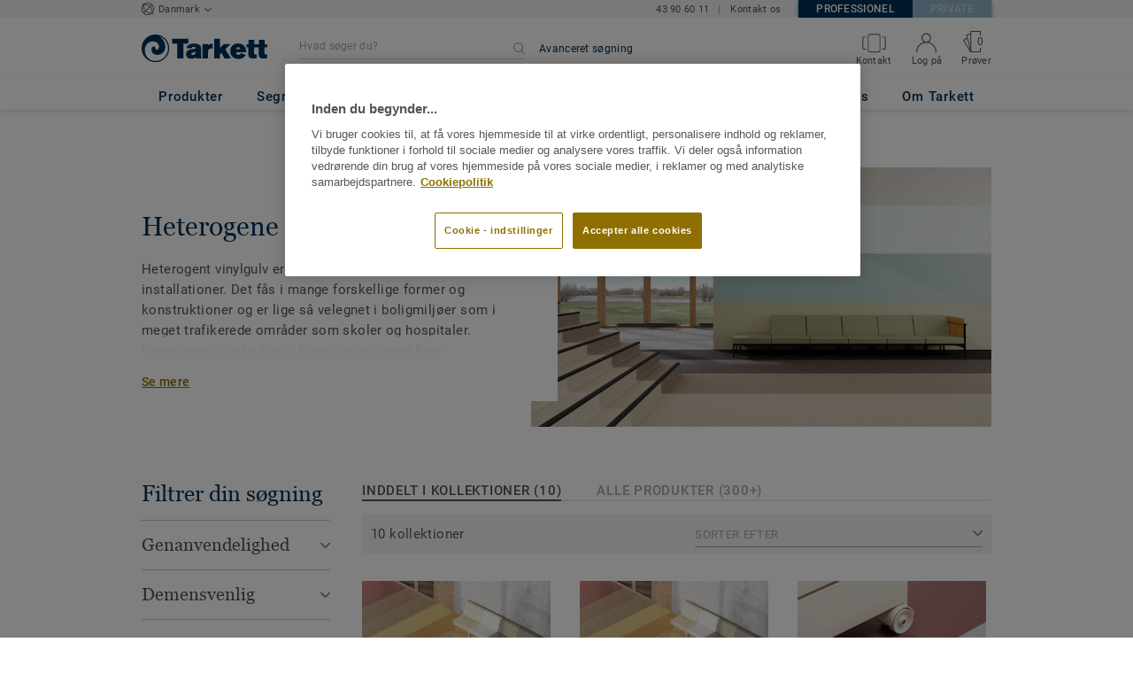

--- FILE ---
content_type: text/html; charset=UTF-8
request_url: https://prof.tarkett.dk/da_DK/kategori-dk_C01002-heterogene-vinylgulve
body_size: 49088
content:

<!DOCTYPE html>
<html lang="da"
        >
    <head>
        <title>           Heterogene vinylgulve | Tarkett
    </title>
        <link rel="icon" type="image/x-icon" href="/favicon.ico?v=2" />
        <meta charset="UTF-8" />
        <meta http-equiv="X-UA-Compatible" content="IE=edge">

                    <meta name="HandheldFriendly" content="True">
            <meta name="MobileOptimized" content="320">
                        <meta name="viewport" content="width=device-width, initial-scale=1, maximum-scale=1">
            <meta http-equiv="cleartype" content="on">
                    <meta name="description" content="                                    &lt;p&gt;Heterogent vinylgulv er en alsidig løsning til alle typer installationer. Det fås i mange forskellige former og konstruktioner og er lige så velegnet i boli…
                         ">
        
                        <link rel="stylesheet" href="/js/compiled/default.1a157734.css?v1">
        
    <link rel="stylesheet" href="/js/compiled/category.d611a207.css?v1">
    <link rel="stylesheet" href="/js/compiled/article.f01eb846.css?v1">

                    <link href="https://media.tarkett-image.com" rel="preconnect">
        
            <link rel="canonical" href="https://prof.tarkett.dk/da_DK/kategori-dk_C01002-heterogene-vinylgulve" />

                                                <script type="text/javascript" src="https://cdn.cookielaw.org/consent/e66740cd-4da9-4d5d-bd93-a9a66b03d0ec/OtAutoBlock.js"></script>
<script
    type="text/javascript"
    src="https://cdn.cookielaw.org/scripttemplates/otSDKStub.js"
    document-language="1"
    charset="UTF-8"
    data-domain-script="e66740cd-4da9-4d5d-bd93-a9a66b03d0ec"
    >
</script>
<script type="text/javascript" src="/js/lib/onetrust_script.js?v1"></script>
                        <script src="/js/lib/picturefill.min.js?v1" async></script>
            <script src="/js/lib/masonry.pkgd.min.js?v1" defer></script>
            <script>document.version = "v3172\n"</script>
                        <script>
    window.tarkettConfig = {
      loginUrl: '/da_DK/login',
      damThumbnailsUrl: 'https://media.tarkett-image.com',
      defaultThumbnail: 'th800-placeholder.jpg',
    }
</script>
        
                    <noscript>
                <iframe src="//s2epqm9n.tarkett.dk/ns.html?id=GTM-WDP4QV" height="0" width="0" style="display:none;visibility:hidden"></iframe>
            </noscript>
            <script>
                                    const pageData = {
                  "country": "DK",
                  "context": "BtoB",
                  "pageCategory": "",
                  "webformType": "",
                  "environment": "prod",
                  "productNumber": "0",
                  "keywords": "",
                  "searchResults": ""
                };
                
    pageData.pageCategory = 'category_page';
    pageData.productCategory = 'Heterogene vinylgulve';
            </script>
                            <script
                    id="basket-gtm-script"
                    gtm-id="GTM-WDP4QV"
                    user-full-info-url="/da_DK/get-user-full-information"
                    session-refresh-url="/da_DK/session/refresh/__IS_INACTIVE__"
                    gtm-cdn-url="s2epqm9n.tarkett.dk"
                    src="/js/lib/basket-gtm.js?v1"
            >
            </script>
                    </head>
        <body data-env="prod">
                    <div id="app-container" class="js-vis-grid container-fluid">
                                                                    <section ref="mainSection" class="main-section" id="main" role="main">
                    <twig-to-vuex
                        :locator-config="[]"
                        :feature-toggles="{&quot;accessories&quot;:true,&quot;account&quot;:true,&quot;authorize_sso&quot;:false,&quot;brand-logo&quot;:false,&quot;call_customer_service_on_obsolete&quot;:false,&quot;call_us&quot;:true,&quot;carbon-calculator-page&quot;:true,&quot;carbon-calculator-benefits&quot;:true,&quot;display_call_us_prefix&quot;:true,&quot;call_us_dach&quot;:false,&quot;call_us_johnsonite&quot;:false,&quot;call_us_footer&quot;:true,&quot;call_us_second_number&quot;:false,&quot;call_us_third_number&quot;:false,&quot;call_us_tandus&quot;:false,&quot;click_to_buy&quot;:false,&quot;collaterals&quot;:false,&quot;collection-count-on-segment-hub&quot;:true,&quot;collection-tab-first-on-category-page&quot;:true,&quot;contact-fields-mandatory&quot;:true,&quot;contact_page&quot;:false,&quot;dealer-locator&quot;:false,&quot;display-product-material-on-collection-page&quot;:false,&quot;display-only-one-category-on-collection-page&quot;:false,&quot;display_categories_on_brand_page&quot;:false,&quot;display-only-key-features-for-accessories-in-quickview&quot;:true,&quot;distributor_services_portal&quot;:false,&quot;elite-login&quot;:false,&quot;email_opt_in_opt_out&quot;:true,&quot;email_privacy_default_opt_in&quot;:true,&quot;entry-blocks&quot;:false,&quot;express-delivery&quot;:false,&quot;faq&quot;:false,&quot;general-inquiry-topic-find-retailer&quot;:false,&quot;general-inquiry-topic-press-release&quot;:false,&quot;general-inquiry-topic-job-opportunities&quot;:false,&quot;general-inquiry-topic-order-chain-set&quot;:false,&quot;general-inquiry-topic-order-book&quot;:false,&quot;general-inquiry-topic-meet-tarkett-sales-rep&quot;:false,&quot;general-inquiry-topic-sample-ordering&quot;:false,&quot;general-inquiry-topic-get-training&quot;:false,&quot;general-inquiry-topic-learn-re-start&quot;:false,&quot;general-inquiry-topic-order-product&quot;:false,&quot;find-us&quot;:true,&quot;find-us-cms-link&quot;:false,&quot;find-worldwide-website&quot;:false,&quot;footer-change-country&quot;:true,&quot;footer-market-links&quot;:true,&quot;general_inquiry&quot;:true,&quot;contact_form_footer&quot;:true,&quot;go_to_distributors&quot;:false,&quot;go_to_sales_rep&quot;:false,&quot;go_to_sales_rep_russia&quot;:false,&quot;help-center&quot;:true,&quot;link-to-serp-on-segment-hub&quot;:false,&quot;matching-collections&quot;:false,&quot;matching-products&quot;:false,&quot;multilingual-documents&quot;:false,&quot;news&quot;:true,&quot;order_online_with_cart&quot;:true,&quot;order_online_with_quotes&quot;:true,&quot;order_online_display_related_accessories&quot;:true,&quot;order_online_one_time_ship_to&quot;:true,&quot;pre-order&quot;:true,&quot;price-list&quot;:true,&quot;print-specs&quot;:false,&quot;qualtrics&quot;:true,&quot;quickship-delivery&quot;:false,&quot;quickship-page&quot;:false,&quot;quick-find-page&quot;:true,&quot;quickship-logo-in-header&quot;:false,&quot;quotation&quot;:true,&quot;quotation_redirects_to_contact&quot;:false,&quot;room-designer-segment&quot;:true,&quot;sales-rep-locator&quot;:false,&quot;sample-amount&quot;:false,&quot;sample-ordering&quot;:true,&quot;sample-ordering-for-accessories&quot;:false,&quot;sample-ordering-through-basket&quot;:true,&quot;sample-ordering-anonymous-checkout&quot;:false,&quot;sample-sku-from-sap&quot;:true,&quot;scroll-on-filter&quot;:false,&quot;segment-group&quot;:false,&quot;site-switch&quot;:true,&quot;tna-quickship-icon&quot;:false,&quot;public_webshop_link_in_footer&quot;:false,&quot;show_camera_button&quot;:false,&quot;show_camera_button_mobile&quot;:false,&quot;show-yandex-tag&quot;:false,&quot;my_account_webshop&quot;:false,&quot;recaptcha&quot;:true,&quot;delete_basket_route&quot;:false,&quot;basket_call_extended_timeout&quot;:false,&quot;display-offer-on-th&quot;:true,&quot;footer_multiple_links&quot;:false,&quot;postal-code-mandatory-in-address&quot;:true,&quot;address-field-mandatory-in-address&quot;:true,&quot;head-alternate-links&quot;:false,&quot;display-designer-on-demand&quot;:false,&quot;atp-shade-filter&quot;:false,&quot;we-chat-social-media&quot;:false,&quot;tech-specs-paragraph&quot;:false,&quot;quick-find-accessible-from-account&quot;:true,&quot;display-location-choice&quot;:false,&quot;shipping_instructions&quot;:false,&quot;shipping_instructions_text_mode&quot;:false,&quot;web_order_acknowledgement_email_attachment&quot;:true,&quot;self-service-account&quot;:false,&quot;ecomedes-link&quot;:false,&quot;redirect-segments-and-areas&quot;:true,&quot;redirect-categories&quot;:true,&quot;offer-configurable&quot;:true,&quot;request_price&quot;:false,&quot;minimum_order_quantity&quot;:true,&quot;display-internal-cookie-notification&quot;:false,&quot;order_history_carrier_information&quot;:true,&quot;login_alert_banner&quot;:false,&quot;revert_price_order_online&quot;:false,&quot;customer_invoice_pdf&quot;:true,&quot;display-similar-page&quot;:true,&quot;internal-similar-data&quot;:true,&quot;display-similar-link-on-quick-atp&quot;:false,&quot;send-minimum-quantity-to-similar&quot;:true,&quot;oo_mandatory_po_number&quot;:false,&quot;act_as&quot;:true,&quot;available_product_filter&quot;:true,&quot;orders_csv_export&quot;:true,&quot;automatic-geolocation&quot;:false,&quot;display-offer-link&quot;:false,&quot;merge-formatbox-price-offer-columns-medium-screens&quot;:false,&quot;category-page&quot;:false,&quot;display-dealer-locator&quot;:false,&quot;display-sales-rep&quot;:false,&quot;display-store-locator&quot;:false,&quot;stock-picking&quot;:true,&quot;sales-program&quot;:false,&quot;change-sold-to-ship-to-popin&quot;:true,&quot;get_quantity_in_sales_unit&quot;:false,&quot;sp_ready_for_customers&quot;:false,&quot;request-call-back&quot;:false,&quot;multi_stock_extension&quot;:true,&quot;create_claim&quot;:true,&quot;create_claim_with_multiple_products&quot;:false,&quot;claims-role-required&quot;:false,&quot;order_history_request_pdf_invoice&quot;:false,&quot;display-references&quot;:true,&quot;search_box_displayed&quot;:true,&quot;sustainability-blocks&quot;:true,&quot;featured-article&quot;:true,&quot;services-icon&quot;:true,&quot;access-to-products-through-cart&quot;:true,&quot;disable-links-to-sample-product-in-cart&quot;:true,&quot;display-portal-menu&quot;:true,&quot;access-to-products-through-quickfind-quickship-sales-program-list&quot;:true,&quot;access-to-products-through-order-history&quot;:true,&quot;access-links-to-sample-product-through-sample-orders&quot;:true,&quot;access-links-to-sample-product-in-cart&quot;:true,&quot;product-direct-url&quot;:true,&quot;quickship-require-quantity-for-atp&quot;:true,&quot;claims-page&quot;:false,&quot;quick-atp&quot;:true,&quot;hide-inventory-availability-message&quot;:true,&quot;quickship-max-order-quantity&quot;:false,&quot;order-history-on-line-payment-link&quot;:false,&quot;enhanced-user-registration&quot;:false,&quot;order-history-part-number&quot;:true,&quot;truck-weight-report&quot;:false,&quot;eco_contribution&quot;:false,&quot;enable-intercom-population-data&quot;:false,&quot;enable-pdf-export&quot;:true,&quot;expanded-sales-org&quot;:false,&quot;quick-order-page&quot;:true,&quot;display-collection-new-tag-category&quot;:true,&quot;display-collection-new-tag-mpp&quot;:true,&quot;tna-stock-picking-process&quot;:false,&quot;allow-shipping-instruction-updates&quot;:false,&quot;tna-address-format&quot;:false,&quot;chat-zendesk-widget&quot;:false,&quot;chat-zendesk-widget-allow-anonymous-users&quot;:false,&quot;display-accessory-link&quot;:false,&quot;tna_web_site_redirect&quot;:false,&quot;order-history-csv-export&quot;:false,&quot;lead-management-pathway&quot;:true,&quot;display-pricing-by-customer-group&quot;:false,&quot;shipped-complete-order&quot;:true,&quot;favorite-products&quot;:true,&quot;universal-order-search&quot;:false,&quot;online-payment-link-by-sales-org&quot;:false,&quot;stock-picking-required-for-roll-products&quot;:false,&quot;order-history-quick-find-cta&quot;:false,&quot;call-stock-check-related-accessories&quot;:false,&quot;sell-off-page&quot;:false,&quot;sell-off-page-menu-link&quot;:false,&quot;sell-off-products&quot;:true,&quot;sell-off-page-hide-inventory-availability-message&quot;:true,&quot;quick-find-collection-search&quot;:false,&quot;disable-country-select&quot;:false,&quot;account_general_inquiry_custom_fields&quot;:false,&quot;documentation-center-direct-url&quot;:true,&quot;portal-landing-page&quot;:false,&quot;order-history-order-report&quot;:true,&quot;order-history-documents&quot;:true,&quot;sku_cart_display_delivery_date&quot;:false,&quot;order_details_hide_sub_item_dates&quot;:false,&quot;product_custom_delivery_messages&quot;:false,&quot;order_history_view_documents_without_pricing&quot;:false,&quot;order_confirmation_pdf_display_dates&quot;:false,&quot;order_confirmation_pdf_display_quote&quot;:false,&quot;order_shipping_hide_address_changed_notification_message&quot;:false,&quot;order-history-default-settings&quot;:false,&quot;recombee&quot;:false,&quot;recombee-recommendation&quot;:false,&quot;use-sap-price-call&quot;:true,&quot;enable-sap-cache-price&quot;:true,&quot;force-sap-clear-cache-price&quot;:false,&quot;use-sap-check-stock-call&quot;:true,&quot;enable-sample-add-to-cart-from-format-table&quot;:false,&quot;order_confirmation_include_soldto_in_subject&quot;:false,&quot;display-stock-message-notification&quot;:true,&quot;remove-custom-assets-link&quot;:true,&quot;sample-submission-banner&quot;:true,&quot;mobile-app-deeplinking&quot;:false,&quot;enable_48_hour_reservation&quot;:false,&quot;about-tarkett-legacy&quot;:false,&quot;use-sap-shipping-instructions-call&quot;:false,&quot;core-category-on-registration-and-samples&quot;:false,&quot;crm-sales-rep-search&quot;:true}"></twig-to-vuex>
                        <div class="tarkett-external">
                                                                
<template v-if="!isDesktop" v-cloak>
    <tk-header
        v-cloak
        :dropdown="dropdown"
        open-button-menu-translation="UDFORSK"
        close-button-menu-translation="AFSLUT"
        basket-url="/da_DK/basket-quantity"
        sku-cart-quantity-url="/da_DK/sku-cart-quantity-and-batches"
        basket-no-item-translation="Du har 0 prøver i din kurv"
        basket-one-item-translation="Du har 1 prøve i din kurv"
        basket-multiple-items-translation="Du har %basketCount% prøver i din kurv"
        basket-no-count-translation="Gå til kurv"
        :basket-is-enabled="true"
        account-title-welcome="Velkommen"
        @changedropdown="changeDropdown"
        :signout-link-data="{&quot;label&quot;:&quot;LOG UD&quot;,&quot;path&quot;:&quot;\/da_DK\/signout&quot;}"
        :account-is-enabled="true"
        :order-online-with-cart-is-enabled="true"
        :sample-ordering-is-enabled="true"
        :my-account-webshop-is-enabled="false"
        url-user-info="/da_DK/user-infos-json"
        market-is-B2B="1"
        inline-template
    >
        <div
            class="header-container no-gutter"
            :style="{ 'display': 'block' }"
            @click="closeMenu"
        >
            <header
                id="header"
                class="header no-gutter header--full header--float--top"
                :class="{ 'scroll__header': scrollDown }"
            >
                
<nav
    :class="{ active: isDropdownOpen, 'scroll__header': scrollDown }"
    class="global-nav global-nav-B2B row hidden-lg"
>
    <act-as-message-banner
        :class="{ 'act-as-message-banner__hidden': isDropdownOpen }"
        class="act-as-message-banner"
    >
    </act-as-message-banner>
    <div class="global-nav__container col-xs-12">
        <div
            class="global-nav__item-container global-nav__item-container-left global-nav__item-container--trigger"
            id="top-nav-burger"
        >
            <template v-if="isMobileMenuOpen">
                <a
                @click.prevent="closeTab"
                class="global-nav__trigger ga-tracked"
                href="#global-nav-list"
                data-ga-category="menu"
                :data-ga-action="trackingPrefix + '_menu'"
                :data-ga-label="trackingPrefix + '_menu'"
                >
                    <close-mobile-icon
                            class="global-nav__trigger-icon global-nav__trigger-icon--close"
                            aria-hidden="true"
                    >
                    </close-mobile-icon>
                                            <span class="global-nav__trigger-text" v-text="menuText"></span>
                                    </a>
            </template>
            <a
                v-else
                @click.prevent="toggleMenu"
                class="global-nav__trigger ga-tracked"
                href="#global-nav-list"
                data-ga-category="menu"
                :data-ga-action="trackingPrefix + '_menu'"
                :data-ga-label="trackingPrefix + '_menu'"
            >
                <burger-menu-icon class="global-nav__trigger-icon" aria-hidden="true"></burger-menu-icon>
                                    <span class="global-nav__trigger-text" v-text="menuText"></span>
                            </a>
        </div>
        <div class="global-nav__item-container global-nav__item-container-middle">
            <a
                href="/da_DK/"
                title="logo"
                class="global-nav__logo"
                :class="{ 'transparent': scrollDown }"
            >
                <picture class="">
                    <source srcset="/img/logo-large.svg?v1, /img/logo-large.svg?v1 2x" media="(min-width: 990px)">
                    <img
                        src="/img/logo-small-blue.svg?v1"
                        srcset="/img/logo-small-blue.svg?v1"
                        alt="Tarkett Logo"
                    >
                </picture>
            </a>
        </div>
        <ul
                class="icon-container global-nav__item-container-right"
                :class="{'global-nav__item-container-scrolled' : scrollDown, 'global-nav__item-container-scrolled-horizontal' : '' }"
        >
           <mobile-geolocate-link
               :business-card-data="{&quot;countryChoice&quot;:{&quot;country&quot;:&quot;Danmark&quot;,&quot;countryTitle&quot;:&quot;V\u00e6lg dit land&quot;,&quot;countryBtnLabel&quot;:&quot;G\u00e5 til hjemmesiden&quot;,&quot;chooseYourCountryLink&quot;:{&quot;label&quot;:&quot;V\u00e6lg dit land&quot;,&quot;url&quot;:&quot;https:\/\/www.tarkett.com\/&quot;,&quot;options&quot;:{&quot;analytics&quot;:{&quot;category&quot;:&quot;header&quot;,&quot;action&quot;:&quot;business_card - click&quot;,&quot;label&quot;:&quot;go_to_jump_page&quot;}}},&quot;placeholderLabel&quot;:&quot;Skift land&quot;},&quot;details&quot;:{&quot;phone_numbers&quot;:{&quot;label&quot;:&quot;&quot;,&quot;links&quot;:[{&quot;label&quot;:&quot;43 90 60 11&quot;,&quot;url&quot;:&quot;tel:+(45) 43 90 60 11&quot;,&quot;options&quot;:{&quot;analytics&quot;:{&quot;category&quot;:&quot;header&quot;,&quot;action&quot;:&quot;business_card - click&quot;,&quot;label&quot;:&quot;tel:+(45) 43 90 60 11&quot;}}}],&quot;openInNewTab&quot;:false},&quot;contact_us&quot;:{&quot;label&quot;:&quot;&quot;,&quot;links&quot;:[{&quot;label&quot;:&quot;Kontakt os&quot;,&quot;url&quot;:&quot;\/da_DK\/node\/kontakt-os-3248&quot;,&quot;options&quot;:{&quot;analytics&quot;:{&quot;category&quot;:&quot;header&quot;,&quot;action&quot;:&quot;business_card - click&quot;,&quot;label&quot;:&quot;\/da_DK\/node\/kontakt-os-3248&quot;}}}],&quot;openInNewTab&quot;:false}},&quot;marketSwitch&quot;:{&quot;b2b&quot;:{&quot;link&quot;:{&quot;label&quot;:&quot;PROFESSIONEL&quot;,&quot;url&quot;:&quot;https:\/\/prof.tarkett.dk&quot;,&quot;options&quot;:{&quot;analytics&quot;:{&quot;category&quot;:&quot;header&quot;,&quot;action&quot;:&quot;business_card - click&quot;,&quot;label&quot;:&quot;go_to_b2b&quot;}}},&quot;active&quot;:true,&quot;openInNewTab&quot;:false},&quot;b2c&quot;:{&quot;link&quot;:{&quot;label&quot;:&quot;PRIVATE&quot;,&quot;url&quot;:&quot;https:\/\/privat.tarkett.dk&quot;,&quot;options&quot;:{&quot;analytics&quot;:{&quot;category&quot;:&quot;header&quot;,&quot;action&quot;:&quot;business_card - click&quot;,&quot;label&quot;:&quot;go_to_b2c&quot;}}},&quot;active&quot;:false,&quot;openInNewTab&quot;:false}},&quot;switchLanguage&quot;:null,&quot;locationChoice&quot;:{&quot;displayLocationChoice&quot;:false,&quot;currentLocationDefault&quot;:&quot;Din placering&quot;,&quot;chooseYourLocationLabel&quot;:&quot;V\u00e6lg din placering&quot;,&quot;changeYourLocationLabel&quot;:&quot;Skift din placering&quot;,&quot;popupTranslations&quot;:{&quot;chooseLocationTitle&quot;:&quot;V\u00e6lg din placering&quot;,&quot;changeLocationTitle&quot;:&quot;Skift din placering&quot;,&quot;text&quot;:&quot;Tjek din placering for at se tilbud, priser og tilg\u00e6ngelighed af gulvbel\u00e6gninger og tilbeh\u00f8r i butikkerne i din by.&quot;,&quot;ctaConfirmLabel&quot;:&quot;Bekr\u00e6ft placering&quot;,&quot;backLabel&quot;:&quot;Afslut&quot;,&quot;closePopinTitle&quot;:&quot;Afslut&quot;,&quot;closePopinLabel&quot;:&quot;Afslut&quot;,&quot;dropdownTitle&quot;:&quot;Din placering:&quot;,&quot;placeholder&quot;:&quot;Choose location&quot;}},&quot;countriesList&quot;:[{&quot;link&quot;:&quot;https:\/\/www.tarkett-asia.com\/en_RA\/&quot;,&quot;label&quot;:&quot;Afghanistan&quot;,&quot;buttonLabel&quot;:&quot;Go to the website&quot;,&quot;flag&quot;:&quot;afghanistan&quot;,&quot;value&quot;:&quot;country_id-af&quot;},{&quot;link&quot;:&quot;https:\/\/www.tarkett.hr\/&quot;,&quot;label&quot;:&quot;Albania&quot;,&quot;buttonLabel&quot;:&quot;Go to the website&quot;,&quot;flag&quot;:&quot;albania&quot;,&quot;value&quot;:&quot;country_id-al&quot;},{&quot;link&quot;:&quot;https:\/\/professionnels.tarkett.fr\/fr_FR\/expertise-bienvenue-chez-tarkett-international-619&quot;,&quot;label&quot;:&quot;Algeria&quot;,&quot;buttonLabel&quot;:&quot;Go to the website&quot;,&quot;flag&quot;:&quot;algeria&quot;,&quot;value&quot;:&quot;country_id-dz&quot;},{&quot;link&quot;:&quot;https:\/\/professionals.tarkett.com\/&quot;,&quot;label&quot;:&quot;Andorra&quot;,&quot;buttonLabel&quot;:&quot;Go to the website&quot;,&quot;flag&quot;:&quot;andorra&quot;,&quot;value&quot;:&quot;country_id-ad&quot;},{&quot;link&quot;:&quot;https:\/\/profissionais.tarkett.pt\/pt_PT\/&quot;,&quot;label&quot;:&quot;Angola&quot;,&quot;buttonLabel&quot;:&quot;Go to the website&quot;,&quot;flag&quot;:&quot;angola&quot;,&quot;value&quot;:&quot;country_id-ao&quot;},{&quot;link&quot;:&quot;https:\/\/tarkettlatam.com\/&quot;,&quot;label&quot;:&quot;Argentina&quot;,&quot;buttonLabel&quot;:&quot;Go to the website&quot;,&quot;flag&quot;:&quot;argentina&quot;,&quot;value&quot;:&quot;country_id-ar&quot;},{&quot;link&quot;:&quot;https:\/\/www.tarkett.hr\/&quot;,&quot;label&quot;:&quot;Armenia&quot;,&quot;buttonLabel&quot;:&quot;Go to the website&quot;,&quot;flag&quot;:&quot;armenia&quot;,&quot;value&quot;:&quot;country_id-am&quot;},{&quot;link&quot;:&quot;https:\/\/professionals.tarkett.com.au&quot;,&quot;label&quot;:&quot;Australia&quot;,&quot;buttonLabel&quot;:&quot;Go to the website&quot;,&quot;flag&quot;:&quot;australia&quot;,&quot;value&quot;:&quot;country_id-au&quot;},{&quot;link&quot;:&quot;https:\/\/boden.objekt.tarkett.de\/&quot;,&quot;label&quot;:&quot;Austria&quot;,&quot;buttonLabel&quot;:&quot;Go to the website&quot;,&quot;flag&quot;:&quot;austria&quot;,&quot;value&quot;:&quot;country_id-at&quot;},{&quot;link&quot;:&quot;https:\/\/www.tarkett.hr\/&quot;,&quot;label&quot;:&quot;Azerbaijan&quot;,&quot;buttonLabel&quot;:&quot;Go to the website&quot;,&quot;flag&quot;:&quot;azerbaijan&quot;,&quot;value&quot;:&quot;country_id-az&quot;},{&quot;link&quot;:&quot;https:\/\/www.tarkett-me.com\/en_ME\/&quot;,&quot;label&quot;:&quot;Bahrain&quot;,&quot;buttonLabel&quot;:&quot;Go to the website&quot;,&quot;flag&quot;:&quot;bahrain&quot;,&quot;value&quot;:&quot;country_id-bh&quot;},{&quot;link&quot;:&quot;https:\/\/www.tarkett-asia.com\/en_RA\/&quot;,&quot;label&quot;:&quot;Bangladish&quot;,&quot;buttonLabel&quot;:&quot;Go to the website&quot;,&quot;flag&quot;:&quot;bangladesh&quot;,&quot;value&quot;:&quot;country_id-bd&quot;},{&quot;link&quot;:&quot;https:\/\/professionals.tarkett.be\/&quot;,&quot;label&quot;:&quot;Belgium Dutch&quot;,&quot;buttonLabel&quot;:&quot;Ga naar de website&quot;,&quot;flag&quot;:&quot;belgium&quot;,&quot;value&quot;:&quot;country_id-nl_BE&quot;},{&quot;link&quot;:&quot;https:\/\/professionnels.tarkett.be\/&quot;,&quot;label&quot;:&quot;Belgium French&quot;,&quot;buttonLabel&quot;:&quot;Aller sur le site&quot;,&quot;flag&quot;:&quot;belgium&quot;,&quot;value&quot;:&quot;country_id-fr_BE&quot;},{&quot;link&quot;:&quot;https:\/\/professionnels.tarkett.fr\/fr_FR\/expertise-bienvenue-chez-tarkett-international-619&quot;,&quot;label&quot;:&quot;Benin&quot;,&quot;buttonLabel&quot;:&quot;Go to the website&quot;,&quot;flag&quot;:&quot;benin&quot;,&quot;value&quot;:&quot;country_id-bj&quot;},{&quot;link&quot;:&quot;https:\/\/www.tarkett-asia.com\/en_RA\/&quot;,&quot;label&quot;:&quot;Bhutan&quot;,&quot;buttonLabel&quot;:&quot;Go to the website&quot;,&quot;flag&quot;:&quot;bhutan&quot;,&quot;value&quot;:&quot;country_id-bt&quot;},{&quot;link&quot;:&quot;https:\/\/tarkettlatam.com\/peru&quot;,&quot;label&quot;:&quot;Bolivia&quot;,&quot;buttonLabel&quot;:&quot;Go to the website&quot;,&quot;flag&quot;:&quot;bolivia&quot;,&quot;value&quot;:&quot;country_id-bo&quot;},{&quot;link&quot;:&quot;https:\/\/www.tarkett.rs\/&quot;,&quot;label&quot;:&quot;Bosnia and Herzegovina&quot;,&quot;buttonLabel&quot;:&quot;Go to the website&quot;,&quot;flag&quot;:&quot;bosnia-and-herzegovina&quot;,&quot;value&quot;:&quot;country_id-ba&quot;},{&quot;link&quot;:&quot;https:\/\/professionals.tarkett.com\/en_EU\/expertise-welcome-to-tarkett-international-642&quot;,&quot;label&quot;:&quot;Botswana&quot;,&quot;buttonLabel&quot;:&quot;Go to the website&quot;,&quot;flag&quot;:&quot;botswana&quot;,&quot;value&quot;:&quot;country_id-bw&quot;},{&quot;link&quot;:&quot;https:\/\/www.tarkett.com.br\/&quot;,&quot;label&quot;:&quot;Brazil&quot;,&quot;buttonLabel&quot;:&quot;Go to the website&quot;,&quot;flag&quot;:&quot;brazil&quot;,&quot;value&quot;:&quot;country_id-br&quot;},{&quot;link&quot;:&quot;https:\/\/www.tarkett-asia.com\/en_RA\/&quot;,&quot;label&quot;:&quot;Brunei Darussalam&quot;,&quot;buttonLabel&quot;:&quot;Go to the website&quot;,&quot;flag&quot;:&quot;brunei-darussalam&quot;,&quot;value&quot;:&quot;country_id-bn&quot;},{&quot;link&quot;:&quot;https:\/\/www.tarkett.bg\/&quot;,&quot;label&quot;:&quot;Bulgaria&quot;,&quot;buttonLabel&quot;:&quot;Go to the website&quot;,&quot;flag&quot;:&quot;bulgaria&quot;,&quot;value&quot;:&quot;country_id-bg&quot;},{&quot;link&quot;:&quot;https:\/\/professionnels.tarkett.fr\/fr_FR\/expertise-bienvenue-chez-tarkett-international-619&quot;,&quot;label&quot;:&quot;Burkina Faso&quot;,&quot;buttonLabel&quot;:&quot;Go to the website&quot;,&quot;flag&quot;:&quot;burkina-faso&quot;,&quot;value&quot;:&quot;country_id-bf&quot;},{&quot;link&quot;:&quot;https:\/\/professionals.tarkett.com\/en_EU\/expertise-welcome-to-tarkett-international-642&quot;,&quot;label&quot;:&quot;Burundi&quot;,&quot;buttonLabel&quot;:&quot;Go to the website&quot;,&quot;flag&quot;:&quot;burundi&quot;,&quot;value&quot;:&quot;country_id-bi&quot;},{&quot;link&quot;:&quot;https:\/\/www.tarkett-asia.com\/en_RA\/&quot;,&quot;label&quot;:&quot;Cambodia&quot;,&quot;buttonLabel&quot;:&quot;Go to the website&quot;,&quot;flag&quot;:&quot;cambodia&quot;,&quot;value&quot;:&quot;country_id-ca&quot;},{&quot;link&quot;:&quot;https:\/\/professionnels.tarkett.fr\/fr_FR\/expertise-bienvenue-chez-tarkett-international-619&quot;,&quot;label&quot;:&quot;Cameroon&quot;,&quot;buttonLabel&quot;:&quot;Go to the website&quot;,&quot;flag&quot;:&quot;cameroon&quot;,&quot;value&quot;:&quot;country_id-cm&quot;},{&quot;link&quot;:&quot;https:\/\/professionnels.tarkett.ca\/fr_CA\/&quot;,&quot;label&quot;:&quot;Canada French&quot;,&quot;buttonLabel&quot;:&quot;Go to the website&quot;,&quot;flag&quot;:&quot;canada&quot;,&quot;value&quot;:&quot;country_id-fr_CA&quot;},{&quot;link&quot;:&quot;https:\/\/profissionais.tarkett.pt\/pt_PT\/&quot;,&quot;label&quot;:&quot;Cape Verde&quot;,&quot;buttonLabel&quot;:&quot;Go to the website&quot;,&quot;flag&quot;:&quot;cape-verde&quot;,&quot;value&quot;:&quot;country_id-cv&quot;},{&quot;link&quot;:&quot;https:\/\/professionnels.tarkett.fr\/fr_FR\/expertise-bienvenue-chez-tarkett-international-619&quot;,&quot;label&quot;:&quot;Central African Republic&quot;,&quot;buttonLabel&quot;:&quot;Go to the website&quot;,&quot;flag&quot;:&quot;central-african-republic&quot;,&quot;value&quot;:&quot;country_id-cf&quot;},{&quot;link&quot;:&quot;https:\/\/professionnels.tarkett.fr\/fr_FR\/expertise-bienvenue-chez-tarkett-international-619&quot;,&quot;label&quot;:&quot;Chad&quot;,&quot;buttonLabel&quot;:&quot;Go to the website&quot;,&quot;flag&quot;:&quot;chad&quot;,&quot;value&quot;:&quot;country_id-td&quot;},{&quot;link&quot;:&quot;https:\/\/tarkettlatam.com\/chile&quot;,&quot;label&quot;:&quot;Chile&quot;,&quot;buttonLabel&quot;:&quot;Go to the website&quot;,&quot;flag&quot;:&quot;chile&quot;,&quot;value&quot;:&quot;country_id-cl&quot;},{&quot;link&quot;:&quot;https:\/\/www.tarkett.cn\/zh_CN\/&quot;,&quot;label&quot;:&quot;China Mandarin&quot;,&quot;buttonLabel&quot;:&quot;Go to the website&quot;,&quot;flag&quot;:&quot;china&quot;,&quot;value&quot;:&quot;country_id-zh_CN&quot;},{&quot;link&quot;:&quot;https:\/\/tarkettlatam.com\/colombia&quot;,&quot;label&quot;:&quot;Colombia&quot;,&quot;buttonLabel&quot;:&quot;Go to the website&quot;,&quot;flag&quot;:&quot;colombia&quot;,&quot;value&quot;:&quot;country_id-co&quot;},{&quot;link&quot;:&quot;https:\/\/professionals.tarkett.com\/en_EU\/expertise-welcome-to-tarkett-international-642&quot;,&quot;label&quot;:&quot;Comoros&quot;,&quot;buttonLabel&quot;:&quot;Go to the website&quot;,&quot;flag&quot;:&quot;comoros&quot;,&quot;value&quot;:&quot;country_id-km&quot;},{&quot;link&quot;:&quot;https:\/\/tarkettlatam.com\/mexico&quot;,&quot;label&quot;:&quot;Costa Rica&quot;,&quot;buttonLabel&quot;:&quot;Go to the website&quot;,&quot;flag&quot;:&quot;costa-rica&quot;,&quot;value&quot;:&quot;country_id-cr&quot;},{&quot;link&quot;:&quot;https:\/\/www.tarkett.hr\/hr_HR\/&quot;,&quot;label&quot;:&quot;Croatia&quot;,&quot;buttonLabel&quot;:&quot;Go to the website&quot;,&quot;flag&quot;:&quot;croatia&quot;,&quot;value&quot;:&quot;country_id-hr_HR&quot;},{&quot;link&quot;:&quot;https:\/\/professionals.tarkett.gr\/en_GR\/&quot;,&quot;label&quot;:&quot;Cyprus&quot;,&quot;buttonLabel&quot;:&quot;\u039c\u0395\u03a4\u0391\u0392\u0395\u0399\u03a4\u0395 \u03a3\u03a4\u039f\u039d \u0399\u03a3\u03a4\u039f\u03a4\u039f\u03a0\u039f&quot;,&quot;flag&quot;:&quot;cyprus&quot;,&quot;value&quot;:&quot;country_id-cu&quot;},{&quot;link&quot;:&quot;https:\/\/objektove.tarkett.cz\/&quot;,&quot;label&quot;:&quot;Czech republic&quot;,&quot;buttonLabel&quot;:&quot;Go to the website&quot;,&quot;flag&quot;:&quot;czech-republic&quot;,&quot;value&quot;:&quot;country_id-cz&quot;},{&quot;link&quot;:&quot;https:\/\/professionnels.tarkett.fr\/fr_FR\/expertise-bienvenue-chez-tarkett-international-619&quot;,&quot;label&quot;:&quot;Democratic Republic of Congo (Kinshasa)&quot;,&quot;buttonLabel&quot;:&quot;Go to the website&quot;,&quot;flag&quot;:&quot;democratic-republic-of-congo&quot;,&quot;value&quot;:&quot;country_id-cd&quot;},{&quot;link&quot;:&quot;https:\/\/prof.tarkett.dk\/&quot;,&quot;label&quot;:&quot;Denmark&quot;,&quot;buttonLabel&quot;:&quot;G\u00e5 til hjemmesiden&quot;,&quot;flag&quot;:&quot;denmark&quot;,&quot;value&quot;:&quot;country_id-dk&quot;},{&quot;link&quot;:&quot;https:\/\/professionnels.tarkett.fr\/fr_FR\/expertise-bienvenue-chez-tarkett-international-619&quot;,&quot;label&quot;:&quot;Djibouti&quot;,&quot;buttonLabel&quot;:&quot;Go to the website&quot;,&quot;flag&quot;:&quot;djibouti&quot;,&quot;value&quot;:&quot;country_id-dj&quot;},{&quot;link&quot;:&quot;https:\/\/professionals.tarkett.com\/node\/2577&quot;,&quot;label&quot;:&quot;Dominican Republic&quot;,&quot;buttonLabel&quot;:&quot;Go to the website&quot;,&quot;flag&quot;:&quot;dominican-republic&quot;,&quot;value&quot;:&quot;country_id-do&quot;},{&quot;link&quot;:&quot;https:\/\/www.tarkett-asia.com\/en_RA\/&quot;,&quot;label&quot;:&quot;East Timor&quot;,&quot;buttonLabel&quot;:&quot;Go to the website&quot;,&quot;flag&quot;:&quot;east-timor&quot;,&quot;value&quot;:&quot;country_id-tp&quot;},{&quot;link&quot;:&quot;https:\/\/tarkettlatam.com\/peru&quot;,&quot;label&quot;:&quot;Ecuador&quot;,&quot;buttonLabel&quot;:&quot;Go to the website&quot;,&quot;flag&quot;:&quot;ecuador&quot;,&quot;value&quot;:&quot;country_id-ec&quot;},{&quot;link&quot;:&quot;https:\/\/www.tarkett-me.com\/en_ME\/&quot;,&quot;label&quot;:&quot;Egypt&quot;,&quot;buttonLabel&quot;:&quot;Go to the website&quot;,&quot;flag&quot;:&quot;egypt&quot;,&quot;value&quot;:&quot;country_id-eg&quot;},{&quot;link&quot;:&quot;https:\/\/professionnels.tarkett.fr\/fr_FR\/expertise-bienvenue-chez-tarkett-international-619&quot;,&quot;label&quot;:&quot;Equatorial Guinea&quot;,&quot;buttonLabel&quot;:&quot;Go to the website&quot;,&quot;flag&quot;:&quot;equatorial-guinea&quot;,&quot;value&quot;:&quot;country_id-gq&quot;},{&quot;link&quot;:&quot;https:\/\/www.tarkett-me.com\/en_ME\/&quot;,&quot;label&quot;:&quot;Eritrea&quot;,&quot;buttonLabel&quot;:&quot;Go to the website&quot;,&quot;flag&quot;:&quot;eritrea&quot;,&quot;value&quot;:&quot;country_id-er&quot;},{&quot;link&quot;:&quot;https:\/\/commercial.tarkett.ee\/&quot;,&quot;label&quot;:&quot;Estonia&quot;,&quot;buttonLabel&quot;:&quot;Go to the website&quot;,&quot;flag&quot;:&quot;estonia&quot;,&quot;value&quot;:&quot;country_id-ee&quot;},{&quot;link&quot;:&quot;https:\/\/www.tarkett-me.com\/en_ME\/&quot;,&quot;label&quot;:&quot;Ethiopia&quot;,&quot;buttonLabel&quot;:&quot;Go to the website&quot;,&quot;flag&quot;:&quot;ethiopia&quot;,&quot;value&quot;:&quot;country_id-et&quot;},{&quot;link&quot;:&quot;https:\/\/kohdemyynti-lattiat.tarkett.fi\/&quot;,&quot;label&quot;:&quot;Finland&quot;,&quot;buttonLabel&quot;:&quot;Siirry sivustolle&quot;,&quot;flag&quot;:&quot;finland&quot;,&quot;value&quot;:&quot;country_id-fi&quot;},{&quot;link&quot;:&quot;https:\/\/professionnels.tarkett.fr&quot;,&quot;label&quot;:&quot;French&quot;,&quot;buttonLabel&quot;:&quot;Aller sur le site&quot;,&quot;flag&quot;:&quot;france&quot;,&quot;value&quot;:&quot;country_id-fr&quot;},{&quot;link&quot;:&quot;https:\/\/professionnels.tarkett.fr\/node\/2839&quot;,&quot;label&quot;:&quot;French overseas&quot;,&quot;buttonLabel&quot;:&quot;Go to the website&quot;,&quot;flag&quot;:&quot;france&quot;,&quot;value&quot;:&quot;country_id-fr_ov&quot;},{&quot;link&quot;:&quot;https:\/\/professionnels.tarkett.fr\/fr_FR\/expertise-bienvenue-chez-tarkett-international-619&quot;,&quot;label&quot;:&quot;French Guiana&quot;,&quot;buttonLabel&quot;:&quot;Go to the website&quot;,&quot;flag&quot;:&quot;france&quot;,&quot;value&quot;:&quot;country_id-gf&quot;},{&quot;link&quot;:&quot;https:\/\/professionnels.tarkett.fr\/fr_FR\/expertise-bienvenue-chez-tarkett-international-619&quot;,&quot;label&quot;:&quot;Gabon&quot;,&quot;buttonLabel&quot;:&quot;Go to the website&quot;,&quot;flag&quot;:&quot;gabon&quot;,&quot;value&quot;:&quot;country_id-ga&quot;},{&quot;link&quot;:&quot;https:\/\/professionnels.tarkett.fr\/fr_FR\/expertise-bienvenue-chez-tarkett-international-619&quot;,&quot;label&quot;:&quot;Gambia&quot;,&quot;buttonLabel&quot;:&quot;Go to the website&quot;,&quot;flag&quot;:&quot;gambia&quot;,&quot;value&quot;:&quot;country_id-gm&quot;},{&quot;link&quot;:&quot;https:\/\/www.tarkett.hr\/&quot;,&quot;label&quot;:&quot;Georgia&quot;,&quot;buttonLabel&quot;:&quot;Go to the website&quot;,&quot;flag&quot;:&quot;georgia&quot;,&quot;value&quot;:&quot;country_id-ge&quot;},{&quot;link&quot;:&quot;https:\/\/boden.objekt.tarkett.de\/&quot;,&quot;label&quot;:&quot;Germany&quot;,&quot;buttonLabel&quot;:&quot;Besuchen Sie die Website&quot;,&quot;flag&quot;:&quot;germany&quot;,&quot;value&quot;:&quot;country_id-de&quot;},{&quot;link&quot;:&quot;https:\/\/professionals.tarkett.com\/en_EU\/expertise-welcome-to-tarkett-international-642&quot;,&quot;label&quot;:&quot;Ghana&quot;,&quot;buttonLabel&quot;:&quot;Go to the website&quot;,&quot;flag&quot;:&quot;ghana&quot;,&quot;value&quot;:&quot;country_id-gh&quot;},{&quot;link&quot;:&quot;https:\/\/professionals.tarkett.com\/&quot;,&quot;label&quot;:&quot;Gibraltar&quot;,&quot;buttonLabel&quot;:&quot;Go to the website&quot;,&quot;flag&quot;:&quot;gibraltar&quot;,&quot;value&quot;:&quot;country_id-gi&quot;},{&quot;link&quot;:&quot;https:\/\/professionals.tarkett.gr\/en_GR\/&quot;,&quot;label&quot;:&quot;Greece&quot;,&quot;buttonLabel&quot;:&quot;\u039c\u0395\u03a4\u0391\u0392\u0395\u0399\u03a4\u0395 \u03a3\u03a4\u039f\u039d \u0399\u03a3\u03a4\u039f\u03a4\u039f\u03a0\u039f&quot;,&quot;flag&quot;:&quot;greece&quot;,&quot;value&quot;:&quot;country_id-gr&quot;},{&quot;link&quot;:&quot;https:\/\/professionals.tarkett.com\/en_EU\/expertise-welcome-to-tarkett-international-642&quot;,&quot;label&quot;:&quot;Grenada&quot;,&quot;buttonLabel&quot;:&quot;Go to the website&quot;,&quot;flag&quot;:&quot;grenada&quot;,&quot;value&quot;:&quot;country_id-gd&quot;},{&quot;link&quot;:&quot;https:\/\/professionnels.tarkett.fr\/fr_FR\/expertise-bienvenue-chez-tarkett-international-619&quot;,&quot;label&quot;:&quot;Guadeloupe&quot;,&quot;buttonLabel&quot;:&quot;Go to the website&quot;,&quot;flag&quot;:&quot;france&quot;,&quot;value&quot;:&quot;country_id-gp&quot;},{&quot;link&quot;:&quot;https:\/\/professionnels.tarkett.fr\/fr_FR\/expertise-bienvenue-chez-tarkett-international-619&quot;,&quot;label&quot;:&quot;Guinea&quot;,&quot;buttonLabel&quot;:&quot;Go to the website&quot;,&quot;flag&quot;:&quot;guinea&quot;,&quot;value&quot;:&quot;country_id-gn&quot;},{&quot;link&quot;:&quot;https:\/\/professionnels.tarkett.fr\/fr_FR\/expertise-bienvenue-chez-tarkett-international-619&quot;,&quot;label&quot;:&quot;Guinea-Bissau&quot;,&quot;buttonLabel&quot;:&quot;Go to the website&quot;,&quot;flag&quot;:&quot;guinea-bissau&quot;,&quot;value&quot;:&quot;country_id-gw&quot;},{&quot;link&quot;:&quot;https:\/\/www.tarkett-asia.com\/en_RA\/&quot;,&quot;label&quot;:&quot;Hong Kong SAR&quot;,&quot;buttonLabel&quot;:&quot;Go to the website&quot;,&quot;flag&quot;:&quot;hong-kong&quot;,&quot;value&quot;:&quot;country_id-hk&quot;},{&quot;link&quot;:&quot;https:\/\/intezmenyi.tarkett.hu\/&quot;,&quot;label&quot;:&quot;Hungary&quot;,&quot;buttonLabel&quot;:&quot;Ugr\u00e1s a weboldalra&quot;,&quot;flag&quot;:&quot;hungary&quot;,&quot;value&quot;:&quot;country_id-hu&quot;},{&quot;link&quot;:&quot;https:\/\/professionals.tarkett.com\/&quot;,&quot;label&quot;:&quot;Iceland&quot;,&quot;buttonLabel&quot;:&quot;Go to the website&quot;,&quot;flag&quot;:&quot;iceland&quot;,&quot;value&quot;:&quot;country_id-is&quot;},{&quot;link&quot;:&quot;https:\/\/www.tarkett-asia.com\/en_RA\/&quot;,&quot;label&quot;:&quot;India&quot;,&quot;buttonLabel&quot;:&quot;Go to the website&quot;,&quot;flag&quot;:&quot;india&quot;,&quot;value&quot;:&quot;country_id-in&quot;},{&quot;link&quot;:&quot;https:\/\/www.tarkett-asia.com\/en_RA\/&quot;,&quot;label&quot;:&quot;Indonesia&quot;,&quot;buttonLabel&quot;:&quot;Go to the website&quot;,&quot;flag&quot;:&quot;indonesia&quot;,&quot;value&quot;:&quot;country_id-id&quot;},{&quot;link&quot;:&quot;https:\/\/www.tarkett-me.com\/en_ME\/&quot;,&quot;label&quot;:&quot;Iraq&quot;,&quot;buttonLabel&quot;:&quot;Go to the website&quot;,&quot;flag&quot;:&quot;iraq&quot;,&quot;value&quot;:&quot;country_id-iq&quot;},{&quot;link&quot;:&quot;https:\/\/professionals.tarkett.co.uk\/&quot;,&quot;label&quot;:&quot;Ireland&quot;,&quot;buttonLabel&quot;:&quot;Go to the website&quot;,&quot;flag&quot;:&quot;ireland&quot;,&quot;value&quot;:&quot;country_id-ie&quot;},{&quot;link&quot;:&quot;https:\/\/professionals.tarkett.com\/en_EU\/expertise-welcome-to-tarkett-international-642&quot;,&quot;label&quot;:&quot;Israel&quot;,&quot;buttonLabel&quot;:&quot;Go to the website&quot;,&quot;flag&quot;:&quot;israel&quot;,&quot;value&quot;:&quot;country_id-il&quot;},{&quot;link&quot;:&quot;https:\/\/professional.tarkett.it\/&quot;,&quot;label&quot;:&quot;Italy&quot;,&quot;buttonLabel&quot;:&quot;Vai al sito web&quot;,&quot;flag&quot;:&quot;italy&quot;,&quot;value&quot;:&quot;country_id-it&quot;},{&quot;link&quot;:&quot;https:\/\/professionnels.tarkett.fr\/fr_FR\/expertise-bienvenue-chez-tarkett-international-619&quot;,&quot;label&quot;:&quot;Ivory Coast&quot;,&quot;buttonLabel&quot;:&quot;Go to the website&quot;,&quot;flag&quot;:&quot;ivory-coast&quot;,&quot;value&quot;:&quot;country_id-ic&quot;},{&quot;link&quot;:&quot;https:\/\/www.tarkett-asia.com\/en_RA\/&quot;,&quot;label&quot;:&quot;Japan&quot;,&quot;buttonLabel&quot;:&quot;Go to the website&quot;,&quot;flag&quot;:&quot;japan&quot;,&quot;value&quot;:&quot;country_id-jp&quot;},{&quot;link&quot;:&quot;https:\/\/www.tarkett-me.com\/en_ME\/&quot;,&quot;label&quot;:&quot;Jordan&quot;,&quot;buttonLabel&quot;:&quot;Go to the website&quot;,&quot;flag&quot;:&quot;jordan&quot;,&quot;value&quot;:&quot;country_id-jo&quot;},{&quot;link&quot;:&quot;https:\/\/www.tarkett.kz\/ru_KZ\/&quot;,&quot;label&quot;:&quot;Kazakhstan&quot;,&quot;buttonLabel&quot;:&quot;\u041f\u0435\u0440\u0435\u0439\u0442\u0438 \u043d\u0430 \u0441\u0430\u0439\u0442&quot;,&quot;flag&quot;:&quot;kazakhstan&quot;,&quot;value&quot;:&quot;country_id-kz&quot;},{&quot;link&quot;:&quot;https:\/\/professionals.tarkett.com\/en_EU\/expertise-welcome-to-tarkett-international-642&quot;,&quot;label&quot;:&quot;Kenya&quot;,&quot;buttonLabel&quot;:&quot;Go to the website&quot;,&quot;flag&quot;:&quot;kenya&quot;,&quot;value&quot;:&quot;country_id-ke&quot;},{&quot;link&quot;:&quot;https:\/\/www.tarkett-me.com\/en_ME\/&quot;,&quot;label&quot;:&quot;Kuwait&quot;,&quot;buttonLabel&quot;:&quot;Go to the website&quot;,&quot;flag&quot;:&quot;kuwait&quot;,&quot;value&quot;:&quot;country_id-kw&quot;},{&quot;link&quot;:&quot;https:\/\/www.tarkett-asia.com\/en_RA\/&quot;,&quot;label&quot;:&quot;Laos&quot;,&quot;buttonLabel&quot;:&quot;Go to the website&quot;,&quot;flag&quot;:&quot;laos&quot;,&quot;value&quot;:&quot;country_id-la&quot;},{&quot;link&quot;:&quot;https:\/\/projekts.tarkett.lv\/&quot;,&quot;label&quot;:&quot;Latvia&quot;,&quot;buttonLabel&quot;:&quot;Go to the website&quot;,&quot;flag&quot;:&quot;latvia&quot;,&quot;value&quot;:&quot;country_id-lv&quot;},{&quot;link&quot;:&quot;https:\/\/www.tarkett-me.com\/en_ME\/&quot;,&quot;label&quot;:&quot;Lebanon&quot;,&quot;buttonLabel&quot;:&quot;Go to the website&quot;,&quot;flag&quot;:&quot;lebanon&quot;,&quot;value&quot;:&quot;country_id-lb&quot;},{&quot;link&quot;:&quot;https:\/\/professionals.tarkett.com\/en_EU\/expertise-welcome-to-tarkett-international-642&quot;,&quot;label&quot;:&quot;Lesotho&quot;,&quot;buttonLabel&quot;:&quot;Go to the website&quot;,&quot;flag&quot;:&quot;lesotho&quot;,&quot;value&quot;:&quot;country_id-ls&quot;},{&quot;link&quot;:&quot;https:\/\/professionnels.tarkett.fr\/fr_FR\/expertise-bienvenue-chez-tarkett-international-619&quot;,&quot;label&quot;:&quot;Liberia&quot;,&quot;buttonLabel&quot;:&quot;Go to the website&quot;,&quot;flag&quot;:&quot;liberia&quot;,&quot;value&quot;:&quot;country_id-lr&quot;},{&quot;link&quot;:&quot;https:\/\/www.tarkett-me.com\/en_ME\/&quot;,&quot;label&quot;:&quot;Libya&quot;,&quot;buttonLabel&quot;:&quot;Go to the website&quot;,&quot;flag&quot;:&quot;libya&quot;,&quot;value&quot;:&quot;country_id-ly&quot;},{&quot;link&quot;:&quot;https:\/\/profesionalams.tarkett.lt\/&quot;,&quot;label&quot;:&quot;Lithuania&quot;,&quot;buttonLabel&quot;:&quot;Eiti \u012f tinklap\u012f&quot;,&quot;flag&quot;:&quot;lithuania&quot;,&quot;value&quot;:&quot;country_id-lt&quot;},{&quot;link&quot;:&quot;https:\/\/professionals.tarkett.be\/&quot;,&quot;label&quot;:&quot;Luxemburg Dutch&quot;,&quot;buttonLabel&quot;:&quot;Go to the website&quot;,&quot;flag&quot;:&quot;luxembourg&quot;,&quot;value&quot;:&quot;country_id-lu_de&quot;},{&quot;link&quot;:&quot;https:\/\/professionnels.tarkett.be\/&quot;,&quot;label&quot;:&quot;Luxemburg French&quot;,&quot;buttonLabel&quot;:&quot;Go to the website&quot;,&quot;flag&quot;:&quot;luxembourg&quot;,&quot;value&quot;:&quot;country_id-lu_fr&quot;},{&quot;link&quot;:&quot;https:\/\/www.tarkett-asia.com\/en_RA\/&quot;,&quot;label&quot;:&quot;Macao SAR&quot;,&quot;buttonLabel&quot;:&quot;Go to the website&quot;,&quot;flag&quot;:&quot;macao&quot;,&quot;value&quot;:&quot;country_id-mo&quot;},{&quot;link&quot;:&quot;https:\/\/tarkett.rs\/english\/for-home&quot;,&quot;label&quot;:&quot;Macedonia&quot;,&quot;buttonLabel&quot;:&quot;Go to the website&quot;,&quot;flag&quot;:&quot;macedonia&quot;,&quot;value&quot;:&quot;country_id-mk&quot;},{&quot;link&quot;:&quot;https:\/\/professionnels.tarkett.fr\/fr_FR\/expertise-bienvenue-chez-tarkett-international-619&quot;,&quot;label&quot;:&quot;Madagascar&quot;,&quot;buttonLabel&quot;:&quot;Go to the website&quot;,&quot;flag&quot;:&quot;madagascar&quot;,&quot;value&quot;:&quot;country_id-mg&quot;},{&quot;link&quot;:&quot;https:\/\/professionals.tarkett.com\/en_EU\/expertise-welcome-to-tarkett-international-642&quot;,&quot;label&quot;:&quot;Malawi&quot;,&quot;buttonLabel&quot;:&quot;Go to the website&quot;,&quot;flag&quot;:&quot;malawi&quot;,&quot;value&quot;:&quot;country_id-mw&quot;},{&quot;link&quot;:&quot;https:\/\/www.tarkett-asia.com\/en_RA\/&quot;,&quot;label&quot;:&quot;Malaysia&quot;,&quot;buttonLabel&quot;:&quot;Go to the website&quot;,&quot;flag&quot;:&quot;malasya&quot;,&quot;value&quot;:&quot;country_id-my&quot;},{&quot;link&quot;:&quot;https:\/\/www.tarkett-asia.com\/en_RA\/&quot;,&quot;label&quot;:&quot;Maldives&quot;,&quot;buttonLabel&quot;:&quot;Go to the website&quot;,&quot;flag&quot;:&quot;maldives&quot;,&quot;value&quot;:&quot;country_id-mv&quot;},{&quot;link&quot;:&quot;https:\/\/professionnels.tarkett.fr\/fr_FR\/expertise-bienvenue-chez-tarkett-international-619&quot;,&quot;label&quot;:&quot;Mali&quot;,&quot;buttonLabel&quot;:&quot;Go to the website&quot;,&quot;flag&quot;:&quot;mali&quot;,&quot;value&quot;:&quot;country_id-ml&quot;},{&quot;link&quot;:&quot;https:\/\/professionals.tarkett.com\/&quot;,&quot;label&quot;:&quot;Malta&quot;,&quot;buttonLabel&quot;:&quot;Go to the website&quot;,&quot;flag&quot;:&quot;malta&quot;,&quot;value&quot;:&quot;country_id-mt&quot;},{&quot;link&quot;:&quot;https:\/\/professionnels.tarkett.fr\/fr_FR\/expertise-bienvenue-chez-tarkett-international-619&quot;,&quot;label&quot;:&quot;Martinique&quot;,&quot;buttonLabel&quot;:&quot;Go to the website&quot;,&quot;flag&quot;:&quot;france&quot;,&quot;value&quot;:&quot;country_id-mq&quot;},{&quot;link&quot;:&quot;https:\/\/professionnels.tarkett.fr\/fr_FR\/expertise-bienvenue-chez-tarkett-international-619&quot;,&quot;label&quot;:&quot;Mauritania&quot;,&quot;buttonLabel&quot;:&quot;Go to the website&quot;,&quot;flag&quot;:&quot;mauritania&quot;,&quot;value&quot;:&quot;country_id-mr&quot;},{&quot;link&quot;:&quot;https:\/\/professionals.tarkett.com\/en_EU\/expertise-welcome-to-tarkett-international-642&quot;,&quot;label&quot;:&quot;Mauritius&quot;,&quot;buttonLabel&quot;:&quot;Go to the website&quot;,&quot;flag&quot;:&quot;mauritius&quot;,&quot;value&quot;:&quot;country_id-mu&quot;},{&quot;link&quot;:&quot;https:\/\/professionnels.tarkett.fr\/fr_FR\/expertise-bienvenue-chez-tarkett-international-619&quot;,&quot;label&quot;:&quot;Mayotte&quot;,&quot;buttonLabel&quot;:&quot;Go to the website&quot;,&quot;flag&quot;:&quot;france&quot;,&quot;value&quot;:&quot;country_id-yt&quot;},{&quot;link&quot;:&quot;https:\/\/www.tarkett.com.mx&quot;,&quot;label&quot;:&quot;Mexico&quot;,&quot;buttonLabel&quot;:&quot;Go to the website&quot;,&quot;flag&quot;:&quot;mexico&quot;,&quot;value&quot;:&quot;country_id-mx&quot;},{&quot;link&quot;:&quot;https:\/\/tarkett.rs\/english\/for-home&quot;,&quot;label&quot;:&quot;Montenegro&quot;,&quot;buttonLabel&quot;:&quot;Go to the website&quot;,&quot;flag&quot;:&quot;montenegro&quot;,&quot;value&quot;:&quot;country_id-cs&quot;},{&quot;link&quot;:&quot;https:\/\/professionnels.tarkett.fr\/fr_FR\/expertise-bienvenue-chez-tarkett-international-619&quot;,&quot;label&quot;:&quot;Morocco&quot;,&quot;buttonLabel&quot;:&quot;Go to the website&quot;,&quot;flag&quot;:&quot;morocco&quot;,&quot;value&quot;:&quot;country_id-ma&quot;},{&quot;link&quot;:&quot;https:\/\/profissionais.tarkett.pt\/pt_PT\/&quot;,&quot;label&quot;:&quot;Mozambique&quot;,&quot;buttonLabel&quot;:&quot;Go to the website&quot;,&quot;flag&quot;:&quot;mozambique&quot;,&quot;value&quot;:&quot;country_id-mz&quot;},{&quot;link&quot;:&quot;https:\/\/www.tarkett-asia.com\/en_RA\/&quot;,&quot;label&quot;:&quot;Myanmar&quot;,&quot;buttonLabel&quot;:&quot;Go to the website&quot;,&quot;flag&quot;:&quot;myanmar&quot;,&quot;value&quot;:&quot;country_id-mm&quot;},{&quot;link&quot;:&quot;https:\/\/professionals.tarkett.com\/en_EU\/expertise-welcome-to-tarkett-international-642&quot;,&quot;label&quot;:&quot;Namibia&quot;,&quot;buttonLabel&quot;:&quot;Go to the website&quot;,&quot;flag&quot;:&quot;namibia&quot;,&quot;value&quot;:&quot;country_id-na&quot;},{&quot;link&quot;:&quot;https:\/\/www.tarkett-asia.com\/en_RA\/&quot;,&quot;label&quot;:&quot;Nepal&quot;,&quot;buttonLabel&quot;:&quot;Go to the website&quot;,&quot;flag&quot;:&quot;nepal&quot;,&quot;value&quot;:&quot;country_id-np&quot;},{&quot;link&quot;:&quot;https:\/\/vloeren.projecten.tarkett.nl\/&quot;,&quot;label&quot;:&quot;Netherlands&quot;,&quot;buttonLabel&quot;:&quot;Ga naar de website&quot;,&quot;flag&quot;:&quot;netherlands&quot;,&quot;value&quot;:&quot;country_id-nl&quot;},{&quot;link&quot;:&quot;https:\/\/professionals.tarkett.com\/en_EU\/expertise-welcome-to-tarkett-international-642&quot;,&quot;label&quot;:&quot;Netherlands Antilles&quot;,&quot;buttonLabel&quot;:&quot;Go to the website&quot;,&quot;flag&quot;:&quot;netherlands-antilles&quot;,&quot;value&quot;:&quot;country_id-an&quot;},{&quot;link&quot;:&quot;https:\/\/professionnels.tarkett.fr\/fr_FR\/expertise-bienvenue-chez-tarkett-international-619&quot;,&quot;label&quot;:&quot;New Caledonia&quot;,&quot;buttonLabel&quot;:&quot;Go to the website&quot;,&quot;flag&quot;:&quot;france&quot;,&quot;value&quot;:&quot;country_id-nc&quot;},{&quot;link&quot;:&quot;https:\/\/professionals.tarkett.com.au\/&quot;,&quot;label&quot;:&quot;New Zealand&quot;,&quot;buttonLabel&quot;:&quot;Go to the website&quot;,&quot;flag&quot;:&quot;new-zealand&quot;,&quot;value&quot;:&quot;country_id-nz&quot;},{&quot;link&quot;:&quot;https:\/\/professionals.tarkett.com\/en_EU\/expertise-welcome-to-tarkett-international-642&quot;,&quot;label&quot;:&quot;Nigeria&quot;,&quot;buttonLabel&quot;:&quot;Go to the website&quot;,&quot;flag&quot;:&quot;nigeria&quot;,&quot;value&quot;:&quot;country_id-ng&quot;},{&quot;link&quot;:&quot;https:\/\/prosjekt.tarkett.no\/&quot;,&quot;label&quot;:&quot;Norway&quot;,&quot;buttonLabel&quot;:&quot;Til hjemmesiden&quot;,&quot;flag&quot;:&quot;norway&quot;,&quot;value&quot;:&quot;country_id-no&quot;},{&quot;link&quot;:&quot;https:\/\/www.tarkett-me.com\/en_ME\/&quot;,&quot;label&quot;:&quot;Oman&quot;,&quot;buttonLabel&quot;:&quot;Go to the website&quot;,&quot;flag&quot;:&quot;oman&quot;,&quot;value&quot;:&quot;country_id-om&quot;},{&quot;link&quot;:&quot;https:\/\/www.tarkett-asia.com\/en_RA\/&quot;,&quot;label&quot;:&quot;Pakistan&quot;,&quot;buttonLabel&quot;:&quot;Go to the website&quot;,&quot;flag&quot;:&quot;pakistan&quot;,&quot;value&quot;:&quot;country_id-pk&quot;},{&quot;link&quot;:&quot;https:\/\/professionals.tarkett.com\/en_EU\/expertise-welcome-to-tarkett-international-642&quot;,&quot;label&quot;:&quot;Palestinian Territory, occupied&quot;,&quot;buttonLabel&quot;:&quot;Go to the website&quot;,&quot;flag&quot;:&quot;palestine&quot;,&quot;value&quot;:&quot;country_id-ps&quot;},{&quot;link&quot;:&quot;https:\/\/tarkettlatam.com\/peru&quot;,&quot;label&quot;:&quot;Panama&quot;,&quot;buttonLabel&quot;:&quot;Go to the website&quot;,&quot;flag&quot;:&quot;panama&quot;,&quot;value&quot;:&quot;country_id-pa&quot;},{&quot;link&quot;:&quot;https:\/\/professionals.tarkett.com.au\/&quot;,&quot;label&quot;:&quot;Papua New Guinea&quot;,&quot;buttonLabel&quot;:&quot;Go to the website&quot;,&quot;flag&quot;:&quot;papua-new-guinea&quot;,&quot;value&quot;:&quot;country_id-pg&quot;},{&quot;link&quot;:&quot;https:\/\/tarkettlatam.com\/paraguay&quot;,&quot;label&quot;:&quot;Paraguay&quot;,&quot;buttonLabel&quot;:&quot;Go to the website&quot;,&quot;flag&quot;:&quot;paraguay&quot;,&quot;value&quot;:&quot;country_id-py&quot;},{&quot;link&quot;:&quot;https:\/\/tarkettlatam.com\/peru&quot;,&quot;label&quot;:&quot;Peru&quot;,&quot;buttonLabel&quot;:&quot;Go to the website&quot;,&quot;flag&quot;:&quot;peru&quot;,&quot;value&quot;:&quot;country_id-pe&quot;},{&quot;link&quot;:&quot;https:\/\/www.tarkett-asia.com\/en_RA\/&quot;,&quot;label&quot;:&quot;Philippines&quot;,&quot;buttonLabel&quot;:&quot;Go to the website&quot;,&quot;flag&quot;:&quot;philippines&quot;,&quot;value&quot;:&quot;country_id-ph&quot;},{&quot;link&quot;:&quot;https:\/\/obiektowe.tarkett.pl\/pl_PL\/&quot;,&quot;label&quot;:&quot;Poland&quot;,&quot;buttonLabel&quot;:&quot;Przejd\u017a do strony&quot;,&quot;flag&quot;:&quot;poland&quot;,&quot;value&quot;:&quot;country_id-pl&quot;},{&quot;link&quot;:&quot;https:\/\/profissionais.tarkett.pt\/&quot;,&quot;label&quot;:&quot;Portugal&quot;,&quot;buttonLabel&quot;:&quot;Navegue at\u00e9 ao seu website&quot;,&quot;flag&quot;:&quot;portugal&quot;,&quot;value&quot;:&quot;country_id-pt&quot;},{&quot;link&quot;:&quot;https:\/\/www.tarkett-me.com\/en_ME\/&quot;,&quot;label&quot;:&quot;Qatar&quot;,&quot;buttonLabel&quot;:&quot;Go to the website&quot;,&quot;flag&quot;:&quot;qatar&quot;,&quot;value&quot;:&quot;country_id-qa&quot;},{&quot;link&quot;:&quot;https:\/\/professionnels.tarkett.fr\/fr_FR\/expertise-bienvenue-chez-tarkett-international-619&quot;,&quot;label&quot;:&quot;Republic of Congo (Brazzaville)&quot;,&quot;buttonLabel&quot;:&quot;Go to the website&quot;,&quot;flag&quot;:&quot;republic-of-the-congo&quot;,&quot;value&quot;:&quot;country_id-cg&quot;},{&quot;link&quot;:&quot;https:\/\/professionnels.tarkett.fr\/fr_FR\/expertise-bienvenue-chez-tarkett-international-619&quot;,&quot;label&quot;:&quot;Reunion&quot;,&quot;buttonLabel&quot;:&quot;Go to the website&quot;,&quot;flag&quot;:&quot;france&quot;,&quot;value&quot;:&quot;country_id-re&quot;},{&quot;link&quot;:&quot;https:\/\/www.tarkett.ro\/ro_RO\/&quot;,&quot;label&quot;:&quot;Romania&quot;,&quot;buttonLabel&quot;:&quot;Accesa\u021bi website-ul&quot;,&quot;flag&quot;:&quot;romania&quot;,&quot;value&quot;:&quot;country_id-ro&quot;},{&quot;link&quot;:&quot;https:\/\/www.tarkett.ru\/ru_RU\/&quot;,&quot;label&quot;:&quot;Russia&quot;,&quot;buttonLabel&quot;:&quot;\u041f\u0435\u0440\u0435\u0439\u0442\u0438 \u043d\u0430 \u0441\u0430\u0439\u0442&quot;,&quot;flag&quot;:&quot;russia&quot;,&quot;value&quot;:&quot;country_id-ru&quot;},{&quot;link&quot;:&quot;https:\/\/professionals.tarkett.com\/&quot;,&quot;label&quot;:&quot;Russia - Kaliningrad&quot;,&quot;buttonLabel&quot;:&quot;\u041f\u0435\u0440\u0435\u0439\u0442\u0438 \u043d\u0430 \u0441\u0430\u0439\u0442&quot;,&quot;flag&quot;:&quot;russia&quot;,&quot;value&quot;:&quot;country_id-ru_kgd&quot;},{&quot;link&quot;:&quot;https:\/\/professionals.tarkett.com\/en_EU\/expertise-welcome-to-tarkett-international-642&quot;,&quot;label&quot;:&quot;Rwanda&quot;,&quot;buttonLabel&quot;:&quot;Go to the website&quot;,&quot;flag&quot;:&quot;rwanda&quot;,&quot;value&quot;:&quot;country_id-rw&quot;},{&quot;link&quot;:&quot;https:\/\/professionals.tarkett.com\/en_EU\/expertise-welcome-to-tarkett-international-642&quot;,&quot;label&quot;:&quot;Saint Kitts and Nevis&quot;,&quot;buttonLabel&quot;:&quot;Go to the website&quot;,&quot;flag&quot;:&quot;saint-kitts-and-nevis&quot;,&quot;value&quot;:&quot;country_id-kn&quot;},{&quot;link&quot;:&quot;https:\/\/professionals.tarkett.com\/en_EU\/expertise-welcome-to-tarkett-international-642&quot;,&quot;label&quot;:&quot;Saint Lucia&quot;,&quot;buttonLabel&quot;:&quot;Go to the website&quot;,&quot;flag&quot;:&quot;united-kingdom&quot;,&quot;value&quot;:&quot;country_id-lc&quot;},{&quot;link&quot;:&quot;https:\/\/professionnels.tarkett.fr\/fr_FR\/expertise-bienvenue-chez-tarkett-international-619&quot;,&quot;label&quot;:&quot;Saint Pierre and Miquelon&quot;,&quot;buttonLabel&quot;:&quot;Go to the website&quot;,&quot;flag&quot;:&quot;france&quot;,&quot;value&quot;:&quot;country_id-pm&quot;},{&quot;link&quot;:&quot;https:\/\/www.tarkett-me.com\/en_ME\/&quot;,&quot;label&quot;:&quot;Saudi Arabia&quot;,&quot;buttonLabel&quot;:&quot;Go to the website&quot;,&quot;flag&quot;:&quot;saudi-arabia&quot;,&quot;value&quot;:&quot;country_id-sa&quot;},{&quot;link&quot;:&quot;https:\/\/professionnels.tarkett.fr\/fr_FR\/expertise-bienvenue-chez-tarkett-international-619&quot;,&quot;label&quot;:&quot;Senegal&quot;,&quot;buttonLabel&quot;:&quot;Go to the website&quot;,&quot;flag&quot;:&quot;senegal&quot;,&quot;value&quot;:&quot;country_id-sn&quot;},{&quot;link&quot;:&quot;https:\/\/www.tarkett.rs\/sr_RS\/&quot;,&quot;label&quot;:&quot;Serbia&quot;,&quot;buttonLabel&quot;:&quot;Go to the website&quot;,&quot;flag&quot;:&quot;serbia&quot;,&quot;value&quot;:&quot;country_id-sr&quot;},{&quot;link&quot;:&quot;https:\/\/professionals.tarkett.com\/en_EU\/expertise-welcome-to-tarkett-international-642&quot;,&quot;label&quot;:&quot;Seychelles&quot;,&quot;buttonLabel&quot;:&quot;Go to the website&quot;,&quot;flag&quot;:&quot;seychelles&quot;,&quot;value&quot;:&quot;country_id-sc&quot;},{&quot;link&quot;:&quot;https:\/\/professionnels.tarkett.fr\/fr_FR\/expertise-bienvenue-chez-tarkett-international-619&quot;,&quot;label&quot;:&quot;Sierra Leone&quot;,&quot;buttonLabel&quot;:&quot;Go to the website&quot;,&quot;flag&quot;:&quot;sierra-leone&quot;,&quot;value&quot;:&quot;country_id-sl&quot;},{&quot;link&quot;:&quot;https:\/\/www.tarkett-asia.com\/en_RA\/&quot;,&quot;label&quot;:&quot;Singapore&quot;,&quot;buttonLabel&quot;:&quot;Go to the website&quot;,&quot;flag&quot;:&quot;singapore&quot;,&quot;value&quot;:&quot;country_id-sg&quot;},{&quot;link&quot;:&quot;https:\/\/objektove.tarkett.cz\/cs_CZ\/&quot;,&quot;label&quot;:&quot;Slovakia&quot;,&quot;buttonLabel&quot;:&quot;Go to the website&quot;,&quot;flag&quot;:&quot;slovakia&quot;,&quot;value&quot;:&quot;country_id-sk&quot;},{&quot;link&quot;:&quot;https:\/\/tarkett.rs\/english\/for-home&quot;,&quot;label&quot;:&quot;Slovenia&quot;,&quot;buttonLabel&quot;:&quot;Go to the website&quot;,&quot;flag&quot;:&quot;slovenia&quot;,&quot;value&quot;:&quot;country_id-si&quot;},{&quot;link&quot;:&quot;https:\/\/www.tarkett-me.com\/en_ME\/&quot;,&quot;label&quot;:&quot;Somalia&quot;,&quot;buttonLabel&quot;:&quot;Go to the website&quot;,&quot;flag&quot;:&quot;somalia&quot;,&quot;value&quot;:&quot;country_id-so&quot;},{&quot;link&quot;:&quot;https:\/\/professionals.tarkett.com\/en_EU\/expertise-welcome-to-tarkett-international-642&quot;,&quot;label&quot;:&quot;South Africa&quot;,&quot;buttonLabel&quot;:&quot;Go to the website&quot;,&quot;flag&quot;:&quot;south-africa&quot;,&quot;value&quot;:&quot;country_id-za&quot;},{&quot;link&quot;:&quot;https:\/\/www.tarkett-asia.com\/en_RA\/&quot;,&quot;label&quot;:&quot;South Korea&quot;,&quot;buttonLabel&quot;:&quot;Go to the website&quot;,&quot;flag&quot;:&quot;south-korea&quot;,&quot;value&quot;:&quot;country_id-kr&quot;},{&quot;link&quot;:&quot;https:\/\/profesional.tarkett.es\/es_ES\/&quot;,&quot;label&quot;:&quot;Spain&quot;,&quot;buttonLabel&quot;:&quot;Ir a la p\u00e1gina web&quot;,&quot;flag&quot;:&quot;spain&quot;,&quot;value&quot;:&quot;country_id-es&quot;},{&quot;link&quot;:&quot;https:\/\/www.tarkett-asia.com\/en_RA\/&quot;,&quot;label&quot;:&quot;Sri Lanka&quot;,&quot;buttonLabel&quot;:&quot;Go to the website&quot;,&quot;flag&quot;:&quot;sri-lanka&quot;,&quot;value&quot;:&quot;country_id-lk&quot;},{&quot;link&quot;:&quot;https:\/\/professionals.tarkett.com\/en_EU\/expertise-welcome-to-tarkett-international-642&quot;,&quot;label&quot;:&quot;Swaziland&quot;,&quot;buttonLabel&quot;:&quot;Go to the website&quot;,&quot;flag&quot;:&quot;swaziland&quot;,&quot;value&quot;:&quot;country_id-sz&quot;},{&quot;link&quot;:&quot;https:\/\/proffs.tarkett.se\/sv_SE\/&quot;,&quot;label&quot;:&quot;Sweden&quot;,&quot;buttonLabel&quot;:&quot;Till hemsidan&quot;,&quot;flag&quot;:&quot;sweden&quot;,&quot;value&quot;:&quot;country_id-se&quot;},{&quot;link&quot;:&quot;https:\/\/boden.objekt.tarkett.de\/&quot;,&quot;label&quot;:&quot;Switzerland&quot;,&quot;buttonLabel&quot;:&quot;Go to the website&quot;,&quot;flag&quot;:&quot;switzerland&quot;,&quot;value&quot;:&quot;country_id-ch&quot;},{&quot;link&quot;:&quot;https:\/\/www.tarkett-asia.com\/en_RA\/&quot;,&quot;label&quot;:&quot;Taiwan&quot;,&quot;buttonLabel&quot;:&quot;Go to the website&quot;,&quot;flag&quot;:&quot;taiwan&quot;,&quot;value&quot;:&quot;country_id-tw&quot;},{&quot;link&quot;:&quot;https:\/\/professionals.tarkett.com\/en_EU\/expertise-welcome-to-tarkett-international-642&quot;,&quot;label&quot;:&quot;Tanzania&quot;,&quot;buttonLabel&quot;:&quot;Go to the website&quot;,&quot;flag&quot;:&quot;tanzania&quot;,&quot;value&quot;:&quot;country_id-tz&quot;},{&quot;link&quot;:&quot;https:\/\/www.tarkett-asia.com\/en_RA\/&quot;,&quot;label&quot;:&quot;Thailand&quot;,&quot;buttonLabel&quot;:&quot;Go to the website&quot;,&quot;flag&quot;:&quot;thailand&quot;,&quot;value&quot;:&quot;country_id-th&quot;},{&quot;link&quot;:&quot;https:\/\/professionnels.tarkett.fr\/fr_FR\/expertise-bienvenue-chez-tarkett-international-619&quot;,&quot;label&quot;:&quot;Togo&quot;,&quot;buttonLabel&quot;:&quot;Go to the website&quot;,&quot;flag&quot;:&quot;togo&quot;,&quot;value&quot;:&quot;country_id-tg&quot;},{&quot;link&quot;:&quot;https:\/\/tarkettlatam.com\/peru&quot;,&quot;label&quot;:&quot;Trinidad and Tobago&quot;,&quot;buttonLabel&quot;:&quot;Go to the website&quot;,&quot;flag&quot;:&quot;trinidad-and-tobago&quot;,&quot;value&quot;:&quot;country_id-tt&quot;},{&quot;link&quot;:&quot;https:\/\/professionnels.tarkett.fr\/fr_FR\/expertise-bienvenue-chez-tarkett-international-619&quot;,&quot;label&quot;:&quot;Tunisia&quot;,&quot;buttonLabel&quot;:&quot;Go to the website&quot;,&quot;flag&quot;:&quot;tunisia&quot;,&quot;value&quot;:&quot;country_id-tn&quot;},{&quot;link&quot;:&quot;https:\/\/ticari.tarkett.com.tr\/&quot;,&quot;label&quot;:&quot;Turkey&quot;,&quot;buttonLabel&quot;:&quot;Web sitesine gidin&quot;,&quot;flag&quot;:&quot;turkey&quot;,&quot;value&quot;:&quot;country_id-tr&quot;},{&quot;link&quot;:&quot;https:\/\/www.tarkett.ru\/solution\/professional\/&quot;,&quot;label&quot;:&quot;Turkmenistan&quot;,&quot;buttonLabel&quot;:&quot;Go to the website&quot;,&quot;flag&quot;:&quot;turkmenistan&quot;,&quot;value&quot;:&quot;country_id-tm&quot;},{&quot;link&quot;:&quot;https:\/\/professionals.tarkett.com\/en_EU\/expertise-welcome-to-tarkett-international-642&quot;,&quot;label&quot;:&quot;Uganda&quot;,&quot;buttonLabel&quot;:&quot;Go to the website&quot;,&quot;flag&quot;:&quot;uganda&quot;,&quot;value&quot;:&quot;country_id-ug&quot;},{&quot;link&quot;:&quot;https:\/\/www.tarkett.ua\/&quot;,&quot;label&quot;:&quot;Ukraine&quot;,&quot;buttonLabel&quot;:&quot;Go to the website&quot;,&quot;flag&quot;:&quot;ukraine&quot;,&quot;value&quot;:&quot;country_id-uk&quot;},{&quot;link&quot;:&quot;https:\/\/www.tarkett-me.com\/en_ME\/&quot;,&quot;label&quot;:&quot;United Arab Emirates&quot;,&quot;buttonLabel&quot;:&quot;Go to the website&quot;,&quot;flag&quot;:&quot;united-arab-emirates&quot;,&quot;value&quot;:&quot;country_id-ae&quot;},{&quot;link&quot;:&quot;https:\/\/professionals.tarkett.co.uk\/en_GB\/&quot;,&quot;label&quot;:&quot;United Kingdom&quot;,&quot;buttonLabel&quot;:&quot;Go to the website&quot;,&quot;flag&quot;:&quot;united-kingdom&quot;,&quot;value&quot;:&quot;country_id-gb&quot;},{&quot;link&quot;:&quot;https:\/\/portal.tarkett.com\/en_US\/&quot;,&quot;label&quot;:&quot;United States&quot;,&quot;buttonLabel&quot;:&quot;Go to the website&quot;,&quot;flag&quot;:&quot;united-states&quot;,&quot;value&quot;:&quot;country_id-us&quot;},{&quot;link&quot;:&quot;https:\/\/tarkettlatam.com\/uruguay&quot;,&quot;label&quot;:&quot;Uruguay&quot;,&quot;buttonLabel&quot;:&quot;Go to the website&quot;,&quot;flag&quot;:&quot;uruguay&quot;,&quot;value&quot;:&quot;country_id-uy&quot;},{&quot;link&quot;:&quot;https:\/\/www.tarkett.ru\/solution\/professional\/&quot;,&quot;label&quot;:&quot;Uzbekistan&quot;,&quot;buttonLabel&quot;:&quot;Go to the website&quot;,&quot;flag&quot;:&quot;uzbekistn&quot;,&quot;value&quot;:&quot;country_id-uz&quot;},{&quot;link&quot;:&quot;https:\/\/tarkettlatam.com\/venezuela&quot;,&quot;label&quot;:&quot;Venezuela&quot;,&quot;buttonLabel&quot;:&quot;Go to the website&quot;,&quot;flag&quot;:&quot;venezuela&quot;,&quot;value&quot;:&quot;country_id-ve&quot;},{&quot;link&quot;:&quot;https:\/\/www.tarkett-asia.com\/en_RA\/&quot;,&quot;label&quot;:&quot;Vietnam&quot;,&quot;buttonLabel&quot;:&quot;Go to the website&quot;,&quot;flag&quot;:&quot;vietnam&quot;,&quot;value&quot;:&quot;country_id-vn&quot;},{&quot;link&quot;:&quot;https:\/\/www.tarkett-me.com\/en_ME\/&quot;,&quot;label&quot;:&quot;Yemen&quot;,&quot;buttonLabel&quot;:&quot;Go to the website&quot;,&quot;flag&quot;:&quot;yemen&quot;,&quot;value&quot;:&quot;country_id-ye&quot;},{&quot;link&quot;:&quot;https:\/\/professionals.tarkett.com\/en_EU\/expertise-welcome-to-tarkett-international-642&quot;,&quot;label&quot;:&quot;Zambia&quot;,&quot;buttonLabel&quot;:&quot;Go to the website&quot;,&quot;flag&quot;:&quot;zambia&quot;,&quot;value&quot;:&quot;country_id-zm&quot;},{&quot;link&quot;:&quot;https:\/\/professionals.tarkett.com\/en_EU\/expertise-welcome-to-tarkett-international-642&quot;,&quot;label&quot;:&quot;Zimbabwe&quot;,&quot;buttonLabel&quot;:&quot;Go to the website&quot;,&quot;flag&quot;:&quot;zimbabwe&quot;,&quot;value&quot;:&quot;country_id-zw&quot;},{&quot;link&quot;:&quot;https:\/\/www.tarkettsportsindoor.eu\/en_TS&quot;,&quot;label&quot;:&quot;Tarkett Indoor Sports English&quot;,&quot;buttonLabel&quot;:&quot;Go to the website&quot;,&quot;flag&quot;:&quot;united-kingdom&quot;,&quot;value&quot;:&quot;country_id-en_TS&quot;}],&quot;showCountrySelector&quot;:true,&quot;regions&quot;:null,&quot;defaultRegion&quot;:null,&quot;topRegions&quot;:null}"
               :is-mobile-menu-open="isMobileMenuOpen"
               class="icon-container__geolocate"
           >
           </mobile-geolocate-link>
                        <li
                    v-if="!isMobileMenuOpen && !isLoggedIn"
                    class="icon-container__account"
                >
                    <a href="/da_DK/login"
                       id="mobile_menu_log_in_link"
                       class="secondary-nav__account-link"
                       title="Log på"
                    >
                        <user-icon
                            class="secondary-nav__account__icon"
                            aria-hidden="true"
                        >
                        </user-icon>
                    </a>
                </li>
                                                <li
                    v-if="!isMobileMenuOpen && sampleOrderingIsEnabled"
                    class="secondary-nav__cart"
                >
                    <a
                        class="basket-icon__container secondary-nav__cart-link"
                        href="/da_DK/min-kurv"
                    >
                        <tk-twig-to-vue-text
                                v-if="null !== basketCount"
                                class="search-bar__basket-block__counter"
                                :content="`${$store.state.basket.count}`"
                                type="div"
                                data-test="cart-item-number"
                        >
                        </tk-twig-to-vue-text>
                        <basket-icon
                            class="secondary-nav__basket__icon"
                            aria-hidden="true"
                        >
                        </basket-icon>
                    </a>
                </li>
                                                                                                <li
                    v-if="!isMobileMenuOpen && !toggledSearch"
                    class="secondary-nav__search-container"
                >
                    <a @click.prevent="toggleSearch" href="#" id="display-top-nav-search-button">
                        <search-icon
                            class="secondary-nav__search-icon"
                            aria-hidden="true"
                        >
                        </search-icon>
                    </a>
                </li>
                <li
                    v-if="!isMobileMenuOpen && toggledSearch"
                    class="secondary-nav__search-close-container"
                >
                    <a @click.prevent="toggleSearch" href="#">
                        <close-icon
                            class="secondary-nav__close-icon"
                            aria-hidden="true"
                        >
                        </close-icon>
                    </a>
                </li>
                    </ul>
    </div>
            <div
            class="global-nav__second-line-search"
            :class="{ 'scroll__second-line': scrollDown && !toggledSearch }"
        >
            <typeahead
    inline-template
    src="/da_DK/autocomplete?query=placeholder"
    :is-nav="true"
    thumbnail-base-path="https://media.tarkett-image.com/extra-small/"
    aladdin-thumbnails-url="https://media.tarkett-image.com/aladdin/thumbnail"
    placeholder-image="/img/placeholder-swatch.jpg?v1"
            :bind-prediction-container-to-overlay="true"
        :translations="{&quot;sku&quot;:&quot;Produkter&quot;,&quot;product&quot;:&quot;Produkter&quot;,&quot;collection&quot;:&quot;Kollektioner&quot;,&quot;category&quot;:&quot;Kategorier&quot;,&quot;segment&quot;:&quot;Segmenter&quot;,&quot;document&quot;:&quot;Dokumenter&quot;,&quot;color&quot;:&quot;Farver&quot;,&quot;pattern&quot;:&quot;M\u00f8nster&quot;,&quot;brand&quot;:&quot;Brand&quot;,&quot;seeAllResults&quot;:&quot;Se alle resultater for&quot;}"
    search-products-path="/da_DK/sog/produkter"
    search-documents-path="/da_DK/sog/dokumenter"
    search-all-path="/da_DK/sog/alle"
    market="b2b"
    products-aggregations-endpoint="/da_DK/search/products-json"
    documents-aggregations-endpoint="/da_DK/search/documents-json"
    :search-by-image="false"
>
    <div
        class="in-page-search "
                    :class="{ 'in-page-search--by-image': displayName }"
                id="top-nav-search"
        v-on:keyup.down="down"
        v-on:keyup.up="up"
        v-on:keyup.up="enter"
    >
        <form name="search" method="get" action="/da_DK/sog/alle" locale="da_DK" market="b2b" class="ga-tracked-form" id="top-nav-mobile" @submit="onSubmit">

        <div class="in-page-search__input-container "
        >
            <div class="in-page-search__image-name-container" v-if="displayName">
                <div class="in-page-search__image-miniature">
                    <img :src="aladdinPicture"/>
                </div>
                <div class="in-page-search__image-full-name">
                    <tk-twig-to-vue-text
                            class="in-page-search__image-name"
                            :content="`${pictureName.name}`"
                            type="span"
                    >
                    </tk-twig-to-vue-text>

                    <tk-twig-to-vue-text
                            :content="`${pictureName.extension}`"
                            type="span"
                    >
                    </tk-twig-to-vue-text>
                </div>
                <button class="cta-close cta-close--small" aria-label="Close" @click.prevent="toggleDisplayName">
                    <span class="icon-close" aria-hidden="true"></span>
                </button>
            </div>
                                        <input type="search" id="search_body" name="search[body]" required="required" placeholder="Hvad søger du?" class="typeahead in-page-search__input form-control ga-tracked-form-submit" autocomplete="off" v-model="query" v-on:input="debouncedHandleInput" v-on:focus="focused = true" v-on:blur="debouncedUnFocus" data-ga-category="header" data-ga-action="search_box - enter" ref="searchBoxInput" />
                        <div class="in-page-search__submit-container">
                <button type="submit" class="in-page-search__submit" data-test="submit-search">
                    <search-icon
                            class="in-page-search__submit__icon"
                            aria-hidden="true"
                    >
                    </search-icon>
                </button>
            </div>
        </div>

        <!-- the list -->
        <autocomplete-container
            v-show="show"
            :redirect-to-serp="redirectToSerp"
            :raw-items="items"
            :translations="translations"
            :should-display-autocomplete-item-list="true"
            :show-camera-button="false"
            :query="query"
            :item-selected="itemSelected"
            @select-autocomplete-result="selectAutocompleteResult"
        ></autocomplete-container>

        </form>

            </div>
</typeahead>
        </div>
            <div
            class="global-nav__list-container col-xs-12"
            v-if="isMobileMenuOpen"
        >
                        <tk-mobile-menu
                inline-template
                :tab-data="[{&quot;title&quot;:&quot;FIND PRODUKTER&quot;,&quot;mobileTitle&quot;:&quot;components.nav.find_product_mobile&quot;,&quot;isOpen&quot;:&quot;true&quot;,&quot;sitemap&quot;:false,&quot;columns&quot;:[{&quot;title&quot;:&quot;EFTER PRODUKTTYPE&quot;,&quot;mobileOnly&quot;:true,&quot;links&quot;:[{&quot;href&quot;:&quot;\/da_DK\/kategori-dk_C01002-heterogene-vinylgulve&quot;,&quot;label&quot;:&quot;Heterogene vinylgulve&quot;,&quot;transRequired&quot;:false},{&quot;href&quot;:&quot;\/da_DK\/kategori-dk_C01001-homogene-vinylgulve&quot;,&quot;label&quot;:&quot;Homogene vinylgulve&quot;,&quot;transRequired&quot;:false},{&quot;href&quot;:&quot;\/da_DK\/kategori-dk_C01006-lvt-vinylgulve&quot;,&quot;label&quot;:&quot;LVT-vinylgulve&quot;,&quot;transRequired&quot;:false},{&quot;href&quot;:&quot;\/da_DK\/kategori-dk_C01014-boligvinyl&quot;,&quot;label&quot;:&quot;Boligvinyl&quot;,&quot;transRequired&quot;:false},{&quot;href&quot;:&quot;\/da_DK\/kategori-dk_C01010-linoleumsgulve&quot;,&quot;label&quot;:&quot;Linoleumsgulve&quot;,&quot;transRequired&quot;:false},{&quot;href&quot;:&quot;\/da_DK\/kategori-dk_C01070-genanvendelige-vinyl-og-linoleumsgulve&quot;,&quot;label&quot;:&quot;Genanvendelige vinyl- og linoleumsgulve&quot;,&quot;transRequired&quot;:false},{&quot;href&quot;:&quot;\/da_DK\/kategori-dk_C01012-traegulve&quot;,&quot;label&quot;:&quot;Tr\u00e6gulve&quot;,&quot;transRequired&quot;:false},{&quot;href&quot;:&quot;\/da_DK\/kategori-dk_C01044-laminatgulve&quot;,&quot;label&quot;:&quot;Laminatgulve&quot;,&quot;transRequired&quot;:false},{&quot;href&quot;:&quot;\/da_DK\/kategori-dk_C01018-taeppefliser&quot;,&quot;label&quot;:&quot;T\u00e6ppefliser&quot;,&quot;transRequired&quot;:false},{&quot;href&quot;:&quot;\/da_DK\/kategori-dk_C01016-taepper&quot;,&quot;label&quot;:&quot;T\u00e6pper&quot;,&quot;transRequired&quot;:false},{&quot;href&quot;:&quot;\/da_DK\/kategori-dk_C01028-vaevede-taepper&quot;,&quot;label&quot;:&quot;V\u00e6vede t\u00e6pper&quot;,&quot;transRequired&quot;:false},{&quot;href&quot;:&quot;\/da_DK\/kategori-dk_C01046-loese-taepper&quot;,&quot;label&quot;:&quot;L\u00f8se t\u00e6pper&quot;,&quot;transRequired&quot;:false},{&quot;href&quot;:&quot;\/da_DK\/kategori-dk_C01071-genanvendelige-taeppefliser&quot;,&quot;label&quot;:&quot;Genanvendelige t\u00e6ppefliser&quot;,&quot;transRequired&quot;:false},{&quot;href&quot;:&quot;\/da_DK\/kategori-dk_C01004-akustikgulve&quot;,&quot;label&quot;:&quot;Akustikgulve&quot;,&quot;transRequired&quot;:false},{&quot;href&quot;:&quot;\/da_DK\/kategori-dk_C01005-skridhaemmende-gulve&quot;,&quot;label&quot;:&quot;Skridh\u00e6mmende gulve&quot;,&quot;transRequired&quot;:false},{&quot;href&quot;:&quot;\/da_DK\/kategori-dk_C01007-antistatiske-og-elafledende-gulve-esd&quot;,&quot;label&quot;:&quot;Antistatiske og elafledende gulve (ESD)&quot;,&quot;transRequired&quot;:false},{&quot;href&quot;:&quot;\/da_DK\/kategori-dk_C01008-vaadrumsgulve&quot;,&quot;label&quot;:&quot;V\u00e5drumsgulve&quot;,&quot;transRequired&quot;:false},{&quot;href&quot;:&quot;\/da_DK\/kategori-dk_C01015-sportsgulve&quot;,&quot;label&quot;:&quot;Sportsgulve&quot;,&quot;transRequired&quot;:false},{&quot;href&quot;:&quot;\/da_DK\/kategori-dk_C01009-vaegbeklaedning&quot;,&quot;label&quot;:&quot;V\u00e6gbekl\u00e6dning&quot;,&quot;transRequired&quot;:false},{&quot;href&quot;:&quot;\/da_DK\/kategori-dk_C01072-circular-collection&quot;,&quot;label&quot;:&quot;Circular Collection&quot;,&quot;transRequired&quot;:false},{&quot;href&quot;:&quot;\/da_DK\/kategori-dk_C01073-marine-offshore&quot;,&quot;label&quot;:&quot;Marine &amp; Offshore&quot;,&quot;transRequired&quot;:false},{&quot;href&quot;:&quot;\/da_DK\/kategori-dk_C01039-svejsetraade&quot;,&quot;label&quot;:&quot;Svejsetr\u00e5de&quot;,&quot;transRequired&quot;:false},{&quot;href&quot;:&quot;\/da_DK\/kategori-dk_C01040-underlagsmaterialer&quot;,&quot;label&quot;:&quot;Underlagsmaterialer&quot;,&quot;transRequired&quot;:false},{&quot;href&quot;:&quot;\/da_DK\/kategori-dk_C01047-gulvlister&quot;,&quot;label&quot;:&quot;Gulvlister&quot;,&quot;transRequired&quot;:false},{&quot;href&quot;:&quot;\/da_DK\/kategori-dk_C01035-laegning-og-reparation&quot;,&quot;label&quot;:&quot;L\u00e6gning og reparation&quot;,&quot;transRequired&quot;:false},{&quot;href&quot;:&quot;\/da_DK\/kategori-dk_C01034-pleje-og-vedligeholdelse&quot;,&quot;label&quot;:&quot;Pleje og vedligeholdelse&quot;,&quot;transRequired&quot;:false},{&quot;href&quot;:&quot;\/da_DK\/kategori-dk_C01048-tilbehoer-til-vaadrum&quot;,&quot;label&quot;:&quot;Tilbeh\u00f8r til v\u00e5drum&quot;,&quot;transRequired&quot;:false},{&quot;href&quot;:&quot;\/da_DK\/kategori-dk_C01049-tilbehoer-til-sportsgulve&quot;,&quot;label&quot;:&quot;Tilbeh\u00f8r til sportsgulve&quot;,&quot;transRequired&quot;:false},{&quot;href&quot;:&quot;\/da_DK\/kategori-dk_C01088-traegulvsoutlet&quot;,&quot;label&quot;:&quot;Tr\u00e6gulvsoutlet&quot;,&quot;transRequired&quot;:false}]},{&quot;title&quot;:&quot;EFTER FARVE&quot;,&quot;mobileOnly&quot;:true,&quot;links&quot;:[],&quot;menuType&quot;:&quot;color&quot;},{&quot;links&quot;:[{&quot;label&quot;:&quot;components.nav.see_all_case_studies&quot;,&quot;transRequired&quot;:true,&quot;path&quot;:&quot;reference_hub&quot;,&quot;sitemap&quot;:true,&quot;href&quot;:&quot;\/da_DK\/opdag-tarkett-referencer&quot;,&quot;translatedLabel&quot;:&quot;Se alle referencer&quot;}]}],&quot;order&quot;:10},{&quot;title&quot;:&quot;Segmenter&quot;,&quot;columns&quot;:[{&quot;linkGroups&quot;:[{&quot;title&quot;:&quot;Segmenter&quot;,&quot;links&quot;:[{&quot;label&quot;:&quot;Gulve til hospitaler, sundhedshuse og klinikker&quot;,&quot;href&quot;:&quot;https:\/\/prof.tarkett.dk\/da_DK\/node\/gulve-til-hospitaler-6348&quot;},{&quot;label&quot;:&quot;Gulve til plejeboliger&quot;,&quot;href&quot;:&quot;https:\/\/prof.tarkett.dk\/da_DK\/node\/gulve-plejecentre-6374&quot;},{&quot;label&quot;:&quot;Gulve til skoler&quot;,&quot;href&quot;:&quot;https:\/\/prof.tarkett.dk\/da_DK\/node\/gulve-til-skoler-9571&quot;},{&quot;label&quot;:&quot;Gulve til butikker&quot;,&quot;href&quot;:&quot;https:\/\/prof.tarkett.dk\/da_DK\/node\/gulve-til-butikker-10577&quot;},{&quot;label&quot;:&quot;Gulve til hoteller &amp; restauranter&quot;,&quot;href&quot;:&quot;https:\/\/prof.tarkett.dk\/da_DK\/node\/gulve-til-restauranter-og-hoteller-10580&quot;},{&quot;label&quot;:&quot;Gulve til boliger&quot;,&quot;href&quot;:&quot;https:\/\/prof.tarkett.dk\/da_DK\/node\/gulve-til-boliger-10583&quot;},{&quot;label&quot;:&quot;Gulv til kontorer&quot;,&quot;href&quot;:&quot;https:\/\/prof.tarkett.dk\/da_DK\/node\/gulve-til-kontorer-10585&quot;},{&quot;label&quot;:&quot;Gulve til fitness og sportshaller&quot;,&quot;href&quot;:&quot;https:\/\/prof.tarkett.dk\/da_DK\/node\/gulve-til-sportshaller-10471&quot;},{&quot;label&quot;:&quot;Gulve til industri&quot;,&quot;href&quot;:&quot;https:\/\/prof.tarkett.dk\/da_DK\/node\/industrigulve-10588&quot;}]}],&quot;links&quot;:[]}],&quot;order&quot;:11,&quot;type&quot;:&quot;cms&quot;},{&quot;title&quot;:&quot;Inspiration &amp; referencer&quot;,&quot;columns&quot;:[{&quot;linkGroups&quot;:[{&quot;title&quot;:&quot;Referencer&quot;,&quot;links&quot;:[{&quot;label&quot;:&quot;Bes\u00f8g os p\u00e5 Building Green i K\u00f8benhavn&quot;,&quot;href&quot;:&quot;https:\/\/prof.tarkett.dk\/da_DK\/node\/building-green-2025-21900&quot;},{&quot;label&quot;:&quot;Faroe Ship&quot;,&quot;href&quot;:&quot;https:\/\/prof.tarkett.dk\/da_DK\/node\/faroe-ship-21858&quot;},{&quot;label&quot;:&quot;\u2019Anden krop\u2019 p\u00e5 Fuglsang Kunstmuseum&quot;,&quot;href&quot;:&quot;https:\/\/prof.tarkett.dk\/da_DK\/node\/fuglsangkunstmuseumdenmark-21501&quot;},{&quot;label&quot;:&quot;K\u00d8N Gender Museum Denmark&quot;,&quot;href&quot;:&quot;https:\/\/prof.tarkett.dk\/da_DK\/node\/koengendermuseumdenmark-20780&quot;},{&quot;label&quot;:&quot;DOGA \u2013 Design og Arkitektur Norge&quot;,&quot;href&quot;:&quot;https:\/\/prof.tarkett.dk\/da_DK\/node\/doga-design-og-arkitektur-norge-20712&quot;},{&quot;label&quot;:&quot;Helle Mardahl Studio&quot;,&quot;href&quot;:&quot;https:\/\/prof.tarkett.dk\/da_DK\/node\/hellemardahlbutik-20605&quot;},{&quot;label&quot;:&quot;DMXJ - Danmarks Medie- og Journalisth\u00f8jskole&quot;,&quot;href&quot;:&quot;https:\/\/prof.tarkett.dk\/da_DK\/node\/dmxj-danmarks-medie-og-journalisthoejskole-19867&quot;},{&quot;label&quot;:&quot;EUC Lilleb\u00e6lt&quot;,&quot;href&quot;:&quot;https:\/\/prof.tarkett.dk\/da_DK\/node\/euc-lillebaelt-13874&quot;},{&quot;label&quot;:&quot;Plejehjemmet L\u00e6rkebo&quot;,&quot;href&quot;:&quot;https:\/\/prof.tarkett.dk\/da_DK\/node\/plejehjemmet-laerkebo-11428&quot;},{&quot;label&quot;:&quot;K\u00f8benhavns Universitet&quot;,&quot;href&quot;:&quot;https:\/\/prof.tarkett.dk\/da_DK\/node\/koebenhavns-universitet-10813&quot;},{&quot;label&quot;:&quot;Kontorbygningen Eggersund Forum&quot;,&quot;href&quot;:&quot;https:\/\/prof.tarkett.dk\/da_DK\/node\/egersund-forum-12660&quot;},{&quot;label&quot;:&quot;Se alle referencer&quot;,&quot;href&quot;:&quot;https:\/\/prof.tarkett.dk\/da_DK\/opdag-tarkett-referencer&quot;}]},{&quot;title&quot;:&quot;Design og milj\u00f8&quot;,&quot;links&quot;:[{&quot;label&quot;:&quot; Design i hjemmet&quot;,&quot;href&quot;:&quot;https:\/\/prof.tarkett.dk\/da_DK\/node\/design-og-inretning-10648&quot;},{&quot;label&quot;:&quot;B\u00e6redygtigt gulvdesign&quot;,&quot;href&quot;:&quot;https:\/\/prof.tarkett.dk\/da_DK\/node\/baeredygtigt-gulvdesign-10765&quot;},{&quot;label&quot;:&quot;Den sunde arbejdsplads&quot;,&quot;href&quot;:&quot;https:\/\/prof.tarkett.dk\/da_DK\/node\/den-sunde-arbejdsplads-10585&quot;},{&quot;label&quot;:&quot;Hospitaler og plejehjem&quot;,&quot;href&quot;:&quot;https:\/\/prof.tarkett.dk\/da_DK\/node\/hospitaler-og-plejehjem-10770&quot;},{&quot;label&quot;:&quot;Indretning af skolemilj\u00f8er&quot;,&quot;href&quot;:&quot;https:\/\/prof.tarkett.dk\/da_DK\/node\/indretning-af-skolemiljoeer-14788&quot;},{&quot;label&quot;:&quot;Bedre kundeoplevelser&quot;,&quot;href&quot;:&quot;https:\/\/prof.tarkett.dk\/da_DK\/node\/design-til-erhverv-14790&quot;},{&quot;label&quot;:&quot;Se alle artikler&quot;,&quot;href&quot;:&quot;https:\/\/prof.tarkett.dk\/da_DK\/artikler&quot;}]},{&quot;title&quot;:&quot;Vores gulvl\u00f8sninger&quot;,&quot;links&quot;:[{&quot;label&quot;:&quot;iQ-gulve&quot;,&quot;href&quot;:&quot;https:\/\/prof.tarkett.dk\/da_DK\/node\/iq-gulve-3120&quot;},{&quot;label&quot;:&quot;Tr\u00e6gulve&quot;,&quot;href&quot;:&quot;https:\/\/prof.tarkett.dk\/da_DK\/node\/traegulve-3210&quot;},{&quot;label&quot;:&quot;Vinyl- og linoleumsgulve&quot;,&quot;href&quot;:&quot;https:\/\/prof.tarkett.dk\/da_DK\/node\/vinyl-og-linoleumsgulve-11554&quot;},{&quot;label&quot;:&quot;T\u00e6ppefliser&quot;,&quot;href&quot;:&quot;https:\/\/prof.tarkett.dk\/da_DK\/node\/taeppefliser-11669&quot;},{&quot;label&quot;:&quot;Gulve opdelt pr. segment&quot;,&quot;href&quot;:&quot;https:\/\/prof.tarkett.dk\/da_DK\/node\/gulve-opdelt-pr-segment-10771&quot;}]},{&quot;title&quot;:&quot;Inspiration og v\u00e6rkt\u00f8jer&quot;,&quot;links&quot;:[{&quot;label&quot;:&quot;Floorcraft Design Service&quot;,&quot;href&quot;:&quot;https:\/\/prof.tarkett.dk\/da_DK\/node\/floorcraft-design-service-3520&quot;},{&quot;label&quot;:&quot;Room Designer&quot;,&quot;href&quot;:&quot;http:\/\/tarkett-professionals.b3dservice.de\/?locale=da&quot;},{&quot;label&quot;:&quot;Mediearkiv&quot;,&quot;href&quot;:&quot;https:\/\/prof.tarkett.dk\/da_DK\/node\/mediearkiv-3114&quot;},{&quot;label&quot;:&quot;Brochurer&quot;,&quot;href&quot;:&quot;https:\/\/prof.tarkett.dk\/da_DK\/sog\/dokumentationscenter?filter-doc-role%5B%5D=Brochure&quot;},{&quot;label&quot;:&quot;Tarkett@Instagram&quot;,&quot;href&quot;:&quot;https:\/\/www.instagram.com\/tarkett_dk\/&quot;}]}],&quot;links&quot;:[]}],&quot;order&quot;:12,&quot;type&quot;:&quot;cms&quot;},{&quot;title&quot;:&quot;Support &amp; fakta&quot;,&quot;columns&quot;:[{&quot;linkGroups&quot;:[{&quot;title&quot;:&quot;Support &amp; service&quot;,&quot;links&quot;:[{&quot;label&quot;:&quot; Kontakt&quot;,&quot;href&quot;:&quot;https:\/\/prof.tarkett.dk\/da_DK\/node\/kontakt-3248&quot;},{&quot;label&quot;:&quot;Sp\u00f8rgsm\u00e5l og svar&quot;,&quot;href&quot;:&quot;https:\/\/prof.tarkett.dk\/da_DK\/sporgsmal-og-svar&quot;},{&quot;label&quot;:&quot;S\u00e5dan finder du prislisten&quot;,&quot;href&quot;:&quot;https:\/\/prof.tarkett.dk\/da_DK\/node\/saadan-finder-du-prislisten-4878&quot;},{&quot;label&quot;:&quot;Om produktsupport&quot;,&quot;href&quot;:&quot;https:\/\/prof.tarkett.dk\/da_DK\/node\/om-produktsupport-3524&quot;},{&quot;label&quot;:&quot;Om reklamationer&quot;,&quot;href&quot;:&quot;https:\/\/prof.tarkett.dk\/da_DK\/node\/om-reklamationer-3506&quot;},{&quot;label&quot;:&quot;Salgs-, og leveringsbetingelser&quot;,&quot;href&quot;:&quot;https:\/\/prof.tarkett.dk\/da_DK\/node\/salgs-og-leveringsbetingelser-15931&quot;}]},{&quot;title&quot;:&quot;Akustik &amp; hygiejne&quot;,&quot;links&quot;:[{&quot;label&quot;:&quot;Akustik og indeklima &quot;,&quot;href&quot;:&quot;https:\/\/prof.tarkett.dk\/da_DK\/node\/akustik-og-indeklima-3554&quot;},{&quot;label&quot;:&quot;Hygiejne &amp; reng\u00f8ring&quot;,&quot;href&quot;:&quot;https:\/\/prof.tarkett.dk\/da_DK\/node\/hygiejne-rengoering-10770&quot;}]},{&quot;title&quot;:&quot;Specialgulve &quot;,&quot;links&quot;:[{&quot;label&quot;:&quot;Akustikgulve&quot;,&quot;href&quot;:&quot;https:\/\/prof.tarkett.dk\/da_DK\/node\/akustikgulve-3554&quot;},{&quot;label&quot;:&quot;Skridsikre gulve&quot;,&quot;href&quot;:&quot;https:\/\/prof.tarkett.dk\/da_DK\/kategori-dk_C01005-skridsikre-gulve&quot;},{&quot;label&quot;:&quot;Antistatiske og elafledende gulve&quot;,&quot;href&quot;:&quot;https:\/\/prof.tarkett.dk\/da_DK\/kategori-dk_C01007-antistatiske-og-elafledende-gulve-esd&quot;},{&quot;label&quot;:&quot;V\u00e5drumsgulve&quot;,&quot;href&quot;:&quot;https:\/\/prof.tarkett.dk\/da_DK\/kategori-dk_C01008-vaadrumsgulve&quot;},{&quot;label&quot;:&quot;Sportsgulve&quot;,&quot;href&quot;:&quot;https:\/\/prof.tarkett.dk\/da_DK\/kategori-dk_C01015-sportsgulve&quot;},{&quot;label&quot;:&quot;V\u00e6gbekl\u00e6dning&quot;,&quot;href&quot;:&quot;https:\/\/prof.tarkett.dk\/da_DK\/kategori-dk_C01009-vaegbeklaedning&quot;},{&quot;label&quot;:&quot;Floorcraft Design Service&quot;,&quot;href&quot;:&quot;https:\/\/prof.tarkett.dk\/da_DK\/node\/floorcraft-design-service-3520&quot;}]},{&quot;title&quot;:&quot;Tekniske dokumenter&quot;,&quot;links&quot;:[{&quot;label&quot;:&quot;Dokumentationscenter&quot;,&quot;href&quot;:&quot;https:\/\/prof.tarkett.dk\/da_DK\/sog\/dokumentationscenter&quot;}]}],&quot;links&quot;:[]}],&quot;order&quot;:13,&quot;type&quot;:&quot;cms&quot;},{&quot;title&quot;:&quot;DOWNLOAD DOKUMENTER&quot;,&quot;sitemap&quot;:false,&quot;columns&quot;:[{&quot;links&quot;:[{&quot;href&quot;:&quot;\/da_DK\/sog\/dokumentationscenter?search%5Bbody%5D=&amp;filter-doc-role%5B%5D=Datablad&quot;,&quot;label&quot;:&quot;Datablad&quot;,&quot;transRequired&quot;:false},{&quot;href&quot;:&quot;\/da_DK\/sog\/dokumentationscenter?search%5Bbody%5D=&amp;filter-doc-role%5B%5D=Brochure&quot;,&quot;label&quot;:&quot;Brochure&quot;,&quot;transRequired&quot;:false},{&quot;href&quot;:&quot;\/da_DK\/sog\/dokumentationscenter?search%5Bbody%5D=&amp;filter-doc-role%5B%5D=Cover\/forside&quot;,&quot;label&quot;:&quot;Cover\/forside&quot;,&quot;transRequired&quot;:false},{&quot;href&quot;:&quot;\/da_DK\/sog\/dokumentationscenter?search%5Bbody%5D=&amp;filter-doc-role%5B%5D=L%C3%A6gningsvejledning&quot;,&quot;label&quot;:&quot;L\u00e6gningsvejledning&quot;,&quot;transRequired&quot;:false},{&quot;href&quot;:&quot;\/da_DK\/sog\/dokumentationscenter?search%5Bbody%5D=&amp;filter-doc-role%5B%5D=Vedligeholdelsesvejledning&quot;,&quot;label&quot;:&quot;Vedligeholdelsesvejledning&quot;,&quot;transRequired&quot;:false},{&quot;href&quot;:&quot;\/da_DK\/sog\/dokumentationscenter?search%5Bbody%5D=&amp;filter-doc-role%5B%5D=Certifikat&quot;,&quot;label&quot;:&quot;Certifikat&quot;,&quot;transRequired&quot;:false},{&quot;href&quot;:&quot;\/da_DK\/sog\/dokumentationscenter?search%5Bbody%5D=&amp;filter-doc-role%5B%5D=DOP&quot;,&quot;label&quot;:&quot;DOP&quot;,&quot;transRequired&quot;:false},{&quot;href&quot;:&quot;\/da_DK\/sog\/dokumentationscenter?search%5Bbody%5D=&amp;filter-doc-role%5B%5D=EPD&quot;,&quot;label&quot;:&quot;EPD&quot;,&quot;transRequired&quot;:false},{&quot;href&quot;:&quot;\/da_DK\/sog\/dokumentationscenter?search%5Bbody%5D=&amp;filter-doc-role%5B%5D=MHS&quot;,&quot;label&quot;:&quot;MHS&quot;,&quot;transRequired&quot;:false},{&quot;href&quot;:&quot;\/da_DK\/sog\/dokumentationscenter?search%5Bbody%5D=&amp;filter-doc-role%5B%5D=Green%20Building%20Card&quot;,&quot;label&quot;:&quot;Green Building Card&quot;,&quot;transRequired&quot;:false}]}],&quot;order&quot;:20},{&quot;title&quot;:&quot;Milj\u00f8fokus&quot;,&quot;columns&quot;:[{&quot;linkGroups&quot;:[{&quot;title&quot;:&quot;Vores lokale milj\u00f8arbejde&quot;,&quot;links&quot;:[{&quot;label&quot;:&quot;Vores milj\u00f8vision&quot;,&quot;href&quot;:&quot;https:\/\/prof.tarkett.dk\/da_DK\/node\/vores-miljoevision-3347&quot;},{&quot;label&quot;:&quot;EU-taksonomi&quot;,&quot;href&quot;:&quot;https:\/\/prof.tarkett.dk\/da_DK\/node\/EU-taksonomi-21511&quot;},{&quot;label&quot;:&quot;Genanvendelse - s\u00e5dan fungerer det&quot;,&quot;href&quot;:&quot;https:\/\/prof.tarkett.dk\/da_DK\/node\/genanvendelse-af-gamle-gulve-15263&quot;},{&quot;label&quot;:&quot;Samarbejde&quot;,&quot;href&quot;:&quot;https:\/\/prof.tarkett.dk\/da_DK\/node\/samarbejde-paa-tvaers-4194&quot;},{&quot;label&quot;:&quot;Milj\u00f8m\u00e6rkninger &quot;,&quot;href&quot;:&quot;https:\/\/prof.tarkett.dk\/da_DK\/node\/miljoemaerkninger-og-certificeringer-3148&quot;},{&quot;label&quot;:&quot;Socialt ansvar&quot;,&quot;href&quot;:&quot;https:\/\/prof.tarkett.dk\/da_DK\/node\/socialt-ansvar-11858&quot;},{&quot;label&quot;:&quot;Made in Europe&quot;,&quot;href&quot;:&quot;https:\/\/prof.tarkett.dk\/da_DK\/node\/made-in-europe-21809&quot;},{&quot;label&quot;:&quot;Referencer&quot;,&quot;href&quot;:&quot;https:\/\/prof.tarkett.dk\/da_DK\/opdag-tarkett-referencer&quot;}]},{&quot;title&quot;:&quot;Cirkul\u00e6r \u00f8konomi&quot;,&quot;links&quot;:[{&quot;label&quot;:&quot;Hvad er cirkul\u00e6r \u00f8konomi?&quot;,&quot;href&quot;:&quot;https:\/\/prof.tarkett.dk\/da_DK\/node\/cirkulaer-oekonomi-4191&quot;},{&quot;label&quot;:&quot;Tarkett ReStart\u00ae - Cirkul\u00e6r \u00f8konomi i praksis&quot;,&quot;href&quot;:&quot;https:\/\/prof.tarkett.dk\/da_DK\/node\/tarkett-restart-10671&quot;},{&quot;label&quot;:&quot;Cirkul\u00e6re r\u00e5varer&quot;,&quot;href&quot;:&quot;https:\/\/prof.tarkett.dk\/da_DK\/node\/vores-raamaterialer-5663&quot;},{&quot;label&quot;:&quot;iQ Loop - Tarketts mest cirkul\u00e6re vinylgulv&quot;,&quot;href&quot;:&quot;https:\/\/prof.tarkett.dk\/da_DK\/node\/iq-loop-tarketts-mest-cirkulaere-vinylgulv-19566&quot;},{&quot;label&quot;:&quot;Genanvendelse - teknikker &quot;,&quot;href&quot;:&quot;https:\/\/prof.tarkett.dk\/da_DK\/node\/genanvendelse-af-gamle-gulve-15263&quot;},{&quot;label&quot;:&quot;Cradle to Cradle\u00ae&quot;,&quot;href&quot;:&quot;https:\/\/prof.tarkett.dk\/da_DK\/node\/cradle-to-cradle-3156&quot;},{&quot;label&quot;:&quot;Circular Collection&quot;,&quot;href&quot;:&quot;https:\/\/prof.tarkett.dk\/da_DK\/node\/circular-collection-13472?&quot;}]},{&quot;title&quot;:&quot;Gode r\u00e5varer&quot;,&quot;links&quot;:[{&quot;label&quot;:&quot;At designe med genanvendte materialer&quot;,&quot;href&quot;:&quot;https:\/\/prof.tarkett.dk\/da_DK\/node\/at-designe-med-genanvendte-materialer-19565&quot;},{&quot;label&quot;:&quot;Tredjepartscertificeret&quot;,&quot;href&quot;:&quot;https:\/\/prof.tarkett.dk\/da_DK\/node\/tredjepartscertificeret-15330&quot;},{&quot;label&quot;:&quot;Ftalat- og giftfrie r\u00e5varer &quot;,&quot;href&quot;:&quot;https:\/\/prof.tarkett.dk\/da_DK\/node\/ftalat-og-giftfrie-ravarer-15331&quot;},{&quot;label&quot;:&quot;Genanvendt&quot;,&quot;href&quot;:&quot;https:\/\/prof.tarkett.dk\/da_DK\/node\/genanvendelse-3846&quot;},{&quot;label&quot;:&quot;Fra vedvarende kilder og biobaseret&quot;,&quot;href&quot;:&quot;https:\/\/prof.tarkett.dk\/da_DK\/node\/fra-vedvarende-kilder-og-biobaseret-5670&quot;},{&quot;label&quot;:&quot;Ansvarligt&quot;,&quot;href&quot;:&quot;https:\/\/prof.tarkett.dk\/da_DK\/node\/ansvarligt-15410&quot;}]},{&quot;title&quot;:&quot;Sundhed og indeklima&quot;,&quot;links&quot;:[{&quot;label&quot;:&quot;Luft, lyd og emissioner indend\u00f8rs&quot;,&quot;href&quot;:&quot;https:\/\/prof.tarkett.dk\/da_DK\/node\/luft-lyd-emissioner-indendors-15417&quot;},{&quot;label&quot;:&quot;Udledninger - VOC&quot;,&quot;href&quot;:&quot;https:\/\/prof.tarkett.dk\/da_DK\/node\/udledninger-voc-15411&quot;},{&quot;label&quot;:&quot;St\u00f8v og partikler&quot;,&quot;href&quot;:&quot;https:\/\/prof.tarkett.dk\/da_DK\/node\/stov-og-partikler-15412&quot;},{&quot;label&quot;:&quot;Gulve og akustik&quot;,&quot;href&quot;:&quot;https:\/\/prof.tarkett.dk\/da_DK\/node\/akustikgulve-3554&quot;}]},{&quot;title&quot;:&quot;Klimap\u00e5virkning&quot;,&quot;links&quot;:[{&quot;label&quot;:&quot;Vores indvirkning p\u00e5 klimaet&quot;,&quot;href&quot;:&quot;https:\/\/prof.tarkett.dk\/da_DK\/node\/global-opvarmning-15420&quot;},{&quot;label&quot;:&quot;Klimagevinster ved genanvendelse&quot;,&quot;href&quot;:&quot;https:\/\/prof.tarkett.dk\/da_DK\/node\/klimagevinster-genanvendelse-14783&quot;},{&quot;label&quot;:&quot;Carbon Calculator - beregn dit projekts klimaaftryk&quot;,&quot;href&quot;:&quot;https:\/\/prof.tarkett.dk\/da_DK\/node\/carbon-calculator-beregn-dit-projekts-klimaaftryk-16447&quot;},{&quot;label&quot;:&quot;Green Building Cards - certificering af b\u00e6redygtigt byggeri&quot;,&quot;href&quot;:&quot;https:\/\/prof.tarkett.dk\/da_DK\/node\/green-building-cards-certificering-af-baeredygtigt-byggeri-18945&quot;},{&quot;label&quot;:&quot;Hvordan l\u00e6ser jeg en EPD?&quot;,&quot;href&quot;:&quot;https:\/\/prof.tarkett.dk\/da_DK\/node\/hvordan-laser-jeg-en-EPD-15419&quot;}]}],&quot;links&quot;:[]}],&quot;order&quot;:21,&quot;type&quot;:&quot;cms&quot;},{&quot;title&quot;:&quot;Om Tarkett&quot;,&quot;columns&quot;:[{&quot;linkGroups&quot;:[{&quot;title&quot;:&quot;Om Tarkett&quot;,&quot;links&quot;:[{&quot;label&quot;:&quot;My Tarkett Online&quot;,&quot;href&quot;:&quot;https:\/\/prof.tarkett.dk\/da_DK\/node\/min-tarkett-konto-18740&quot;},{&quot;label&quot;:&quot;Nyt om messer og events &quot;,&quot;href&quot;:&quot;https:\/\/prof.tarkett.dk\/da_DK\/aktuelt&quot;},{&quot;label&quot;:&quot;Pressemeddelelser&quot;,&quot;href&quot;:&quot;https:\/\/prof.tarkett.dk\/da_DK\/pressemeddelelser&quot;},{&quot;label&quot;:&quot;Vores historie&quot;,&quot;href&quot;:&quot;https:\/\/prof.tarkett.dk\/da_DK\/node\/vores-historie-3448&quot;}]},{&quot;title&quot;:&quot;Design &amp; milj\u00f8&quot;,&quot;links&quot;:[{&quot;label&quot;:&quot;Fremtidens innovative gulve&quot;,&quot;href&quot;:&quot;https:\/\/prof.tarkett.dk\/da_DK\/node\/fremtidens-innovative-gulve-3829&quot;},{&quot;label&quot;:&quot;Designfokus hos Tarkett&quot;,&quot;href&quot;:&quot;https:\/\/prof.tarkett.dk\/da_DK\/node\/design-og-inretning-10648&quot;},{&quot;label&quot;:&quot;Genanvendelse hos Tarkett &quot;,&quot;href&quot;:&quot;https:\/\/prof.tarkett.dk\/da_DK\/node\/genanvendelse-hos-tarkett-3846&quot;},{&quot;label&quot;:&quot;Se alle artikler&quot;,&quot;href&quot;:&quot;https:\/\/prof.tarkett.dk\/da_DK\/artikler&quot;}]}],&quot;links&quot;:[]}],&quot;order&quot;:24,&quot;type&quot;:&quot;cms&quot;}]"
                                    :is-logged-in="isLoggedIn"
                    :user-first-name="userFirstName"
                    :user-last-name="userLastName"
                            >
                <div>
                    <div
                        v-show="activeTab !== 'contact-us'"
                                                    class="nav-header__container--no-language-switch"
                                            >
                                                <ul class="services-nav">
                                                                        <ul class="secondary-nav ">
                                <li class="secondary-nav__account" :class="{ 'secondary-nav__account--logged': isLoggedIn}">
        <div v-if="isLoggedIn">
            <tk-nav-account-icon-dropdown-open
                id="scrolled_top_dropdown_open"
                v-if="isDesktop"
            >
                <div class="secondary-nav__account-link pointer-cursor"
                    :title="iconAccountTitle">
                    <div class="icon user__icon" aria-hidden="true" v-if="isDesktop">
                        <?xml version="1.0" encoding="UTF-8" standalone="no"?>
<svg width="30px" height="30px" viewBox="0 0 30 30" version="1.1" xmlns="http://www.w3.org/2000/svg" xmlns:xlink="http://www.w3.org/1999/xlink">
    <g id="Symbols" stroke="none" stroke-width="1" fill="none" fill-rule="evenodd">
        <g id="::-primary-blue-bar-connected-user" transform="translate(-691.000000, -21.000000)">
            <g id="::-primary-blue-bar">
                <g id="user_signed" transform="translate(689.000000, 19.000000)">
                    <path d="M23.3,18.24 C19.6264955,15.149891 14.4952,14.4683943 10.1424642,16.4925237 C5.78972838,18.516653 3.00424523,22.8796468 3,27.68" id="Shape" stroke="#FFFFFF" stroke-width="1.6" stroke-linecap="round"></path>
                    <circle id="Oval" stroke="#FFFFFF" stroke-width="1.6" cx="16" cy="9.33" r="5.67"></circle>
                    <rect id="Rectangle-path" x="0" y="0" width="32" height="32"></rect>
                    <polyline id="Shape" stroke="#FFFFFF" stroke-width="1.6" stroke-linecap="round" points="20.5 24.5 23.5 27.5 29.5 21.5"></polyline>
                </g>
            </g>
        </g>
    </g>
</svg>
                    </div>
                    <account-icon-not-logged
                        v-else
                        class="secondary-nav__account-link__icon"
                        aria-hidden="true"
                    >
                    </account-icon-not-logged>
                    <div class="user__infos" v-if="userFirstName && userLastName" data-hj-suppress>
                        <tk-twig-to-vue-text
                                class="user__infos__item"
                                :content="`${userFirstName}`"
                                type="div"
                                data-test="user_infos_item"
                        >
                        </tk-twig-to-vue-text>

                        <tk-twig-to-vue-text
                                class="user__infos__item"
                                :content="`${userLastName}`"
                                type="div"
                        >
                        </tk-twig-to-vue-text>
                    </div>
                    <div class="user__infos" v-else>
                        <div class="user__infos__item" data-test="user_infos_item">Anonym</div>
                    </div>
                </div>
            </tk-nav-account-icon-dropdown-open>
            <tk-nav-account-icon-dropdown
                :links-data="myAccountLinks"
                :signout-link-data="signoutLinkData"
            >
            </tk-nav-account-icon-dropdown>
        </div>
        <div v-if="!isLoggedIn" class="secondary-nav__account-able">
                            <tk-login-modal-opener id="scrolled_top_modal_opener" v-if="isDesktop">
                    <div class="login-modal__link">
                        <a
                            href="javascript:void(0)"
                            id="scrolled_top_log_in_link"
                            class="secondary-nav__account-link"
                            title="Log på"
                        >
                            <span class="icon" aria-hidden="true"><?xml version="1.0" encoding="UTF-8" standalone="no"?>
<svg width="30px" height="30px" viewBox="0 0 30 30" version="1.1" xmlns="http://www.w3.org/2000/svg" xmlns:xlink="http://www.w3.org/1999/xlink">
    <g stroke="none" stroke-width="1" fill="none" fill-rule="evenodd">
        <g transform="translate(-692.000000, -22.000000)">
            <g>
                <g transform="translate(690.000000, 20.000000)">
                    <g>
                        <circle stroke="#FFFFFF" stroke-width="1.6" cx="15" cy="8.746875" r="5.315625"></circle>
                        <rect x="0" y="0" width="30" height="30"></rect>
                        <path d="M27.1875,26.25 C27.1875,19.5190296 21.7309704,14.0625 15,14.0625 C8.26902961,14.0625 2.8125,19.5190296 2.8125,26.25" stroke="#FFFFFF" stroke-width="1.6" stroke-linecap="round"></path>
                    </g>
                </g>
            </g>
        </g>
    </g>
</svg>
</span>
                            <div class="user__infos" data-test="header_account_icon">Min konto</div>
                        </a>
                    </div>
                </tk-login-modal-opener>
                        <a
                href="/da_DK/login"
                class="secondary-nav__account-link"
                title="Log på"
                v-else
            >
               <account-icon-not-logged class="secondary-nav__account-link__icon" aria-hidden="true">
               </account-icon-not-logged>
               <span class="login-link">Log på</span>
            </a>
        </div>
    </li>
                        </ul>
                                                                            <li id="accessibility_contact-us" class="dropdown-list__item services-nav__parent" @click.stop="openTab('contact-us')">
                                <a class="nav-service__link nav-services__container">
                                    <span
                                        class="nav-services__contact-us-link"
                                        data-behat-id="open_nav_contact_link"
                                        title="Kontakt os"
                                    >
                                        <div class="nav-services__contact-us-link__icon-container">
                                            <contact-us-icon class="nav-services__contact-us-link__icon" aria-hidden="true">
                                           </contact-us-icon>
                                        </div>
                                                <span class="menu-label--contact_us menu-label--contact_us">
    Kontakt os
  </span>

                                    </span>
                                </a>
                            </li>
                                                            
                                                    </ul>
                        <div class="global-nav__section-separator"></div>
                    </div>
                    <div class="global-nav-list-item-wrapper" v-show="activeTab === 'menu-home'">
                        <ul id="global-nav-list" class="global-nav-list">
                                                                                                <li>
    <a
        class="global-nav-list__link"
        @click.stop="openTab('FIND\u0020PRODUKTER')"
    >
        <span>FIND PRODUKTER</span>
    </a>
    <ul>
                                    <li>
                    <a class="global-nav-list__link global-nav-list__link--secondary" @click.stop="openTab('EFTER PRODUKTTYPE')">
                        <span v-text="'EFTER PRODUKTTYPE'"></span>
                    </a>
                </li>
                                                <li>
                    <a class="global-nav-list__link global-nav-list__link--secondary" @click.stop="openTab('EFTER FARVE')">
                        <span v-text="'EFTER FARVE'"></span>
                    </a>
                </li>
                                            </ul>
</li>

                                                                    <li>
    <a
        class="global-nav-list__link"
        @click.stop="openTab('Segmenter')"
    >
        <span>SEGMENTER</span>
    </a>
    <ul>
                                </ul>
</li>

                                                                    <li>
    <a
        class="global-nav-list__link"
        @click.stop="openTab('Inspiration\u0020\u0026\u0020referencer')"
    >
        <span>INSPIRATION &amp; REFERENCER</span>
    </a>
    <ul>
                                </ul>
</li>

                                                                    <li>
    <a
        class="global-nav-list__link"
        @click.stop="openTab('Support\u0020\u0026\u0020fakta')"
    >
        <span>SUPPORT &amp; FAKTA</span>
    </a>
    <ul>
                                </ul>
</li>

                                                                    <li>
    <a
        class="global-nav-list__link"
        @click.stop="openTab('DOWNLOAD\u0020DOKUMENTER')"
    >
        <span>DOWNLOAD DOKUMENTER</span>
    </a>
    <ul>
                                </ul>
</li>

                                                                    <li>
    <a
        class="global-nav-list__link"
        @click.stop="openTab('Milj\u00F8fokus')"
    >
        <span>MILJØFOKUS</span>
    </a>
    <ul>
                                </ul>
</li>

                                                                    <li>
    <a
        class="global-nav-list__link"
        @click.stop="openTab('Om\u0020Tarkett')"
    >
        <span>OM TARKETT</span>
    </a>
    <ul>
                                </ul>
</li>

                                                                                    </ul>
                    </div>
                    <div class="dropdown-list__container"
                         v-show="activeTab === 'contact-us'">
                        <div class="dropdown-list__header" @click.stop="openTab('menu-home')">
                            <arrow-right-icon class="mobile-menu__subsection__link-group__arrow"></arrow-right-icon>
                            <span class=" dropdown-list__header-title">Kontakt os</span>
                        </div>
                        <ul class="services-nav__child">
                                                                                    <li aria-labelledby="accessibility_contact_us">
                                <a
                                    href="/da_DK/kontakt-os"
                                    class="ga-tracked"
                                    id="behat_services-nav__contact-us"
                                    data-ga-category="header"
                                    data-ga-action="go to contact us"
                                    data-ga-label="go to contact us"
                                >
                                    <span>Kontakt os</span>
                                </a>
                            </li>
                                                            <li aria-labelledby="accessibility_contact_us">
                                    <a
                                        href="tel:+(45) 43 90 60 11"
                                        class="ga-tracked"
                                        data-ga-category="header"
                                        data-ga-action="click to call"
                                        data-ga-label="click to call"
                                    >
                                        <span>Ring til os på 43 90 60 11</span>
                                    </a>
                                </li>
                                                                                                                                                                                                        <li aria-labelledby="accessibility_contact_us">
                                    <a
                                        href="/da_DK/sporgsmal-og-svar"
                                        class="ga-tracked"
                                        data-ga-category="header"
                                        data-ga-action="go to help center"
                                        data-ga-label="go to help center"
                                    >
                                        <span>Spørgsmål &amp; Svar</span>
                                    </a>
                                </li>
                                                                                        <li aria-labelledby="accessibility_contact_us">
                                    <a
                                        href="/da_DK/bed-om-et-tilbud"
                                        class="ga-tracked"
                                        id="behat_services-nav__quotation"
                                        data-ga-category="header"
                                        data-ga-action="get_a_quote"
                                        data-ga-label="get_a_quote"
                                    >
                                        <span>Bed om et tilbud</span>
                                    </a>
                                </li>
                                                                                </ul>
                    </div>
                    <tk-mobile-menu-subsection
                        :subsection-data="selectedSubsectionData"
                        @update:tab="activeTab = $event"
                        v-if="selectedSubsectionData && selectedSubsectionData.menuType !== 'color'"
                    >
                    </tk-mobile-menu-subsection>
                    <tk-mobile-menu-color-subsection
                        :subsection-data="selectedSubsectionData"
                        @update:tab="activeTab = $event"
                        search-endpoint="/da_DK/search/products-aggregations-json"
                        serp-url="/da_DK/sog/produkter"
                        v-show="selectedSubsectionData && selectedSubsectionData.menuType === 'color'"
                    >
                    </tk-mobile-menu-color-subsection>
                    <div v-if="activeTab === 'menu-home'">
                        <footer-component
        :business-card-data="{&quot;countryChoice&quot;:{&quot;country&quot;:&quot;Danmark&quot;,&quot;countryTitle&quot;:&quot;V\u00e6lg dit land&quot;,&quot;countryBtnLabel&quot;:&quot;G\u00e5 til hjemmesiden&quot;,&quot;chooseYourCountryLink&quot;:{&quot;label&quot;:&quot;V\u00e6lg dit land&quot;,&quot;url&quot;:&quot;https:\/\/www.tarkett.com\/&quot;,&quot;options&quot;:{&quot;analytics&quot;:{&quot;category&quot;:&quot;header&quot;,&quot;action&quot;:&quot;business_card - click&quot;,&quot;label&quot;:&quot;go_to_jump_page&quot;}}},&quot;placeholderLabel&quot;:&quot;Skift land&quot;},&quot;details&quot;:{&quot;phone_numbers&quot;:{&quot;label&quot;:&quot;&quot;,&quot;links&quot;:[{&quot;label&quot;:&quot;43 90 60 11&quot;,&quot;url&quot;:&quot;tel:+(45) 43 90 60 11&quot;,&quot;options&quot;:{&quot;analytics&quot;:{&quot;category&quot;:&quot;header&quot;,&quot;action&quot;:&quot;business_card - click&quot;,&quot;label&quot;:&quot;tel:+(45) 43 90 60 11&quot;}}}],&quot;openInNewTab&quot;:false},&quot;contact_us&quot;:{&quot;label&quot;:&quot;&quot;,&quot;links&quot;:[{&quot;label&quot;:&quot;Kontakt os&quot;,&quot;url&quot;:&quot;\/da_DK\/node\/kontakt-os-3248&quot;,&quot;options&quot;:{&quot;analytics&quot;:{&quot;category&quot;:&quot;header&quot;,&quot;action&quot;:&quot;business_card - click&quot;,&quot;label&quot;:&quot;\/da_DK\/node\/kontakt-os-3248&quot;}}}],&quot;openInNewTab&quot;:false}},&quot;marketSwitch&quot;:{&quot;b2b&quot;:{&quot;link&quot;:{&quot;label&quot;:&quot;PROFESSIONEL&quot;,&quot;url&quot;:&quot;https:\/\/prof.tarkett.dk&quot;,&quot;options&quot;:{&quot;analytics&quot;:{&quot;category&quot;:&quot;header&quot;,&quot;action&quot;:&quot;business_card - click&quot;,&quot;label&quot;:&quot;go_to_b2b&quot;}}},&quot;active&quot;:true,&quot;openInNewTab&quot;:false},&quot;b2c&quot;:{&quot;link&quot;:{&quot;label&quot;:&quot;PRIVATE&quot;,&quot;url&quot;:&quot;https:\/\/privat.tarkett.dk&quot;,&quot;options&quot;:{&quot;analytics&quot;:{&quot;category&quot;:&quot;header&quot;,&quot;action&quot;:&quot;business_card - click&quot;,&quot;label&quot;:&quot;go_to_b2c&quot;}}},&quot;active&quot;:false,&quot;openInNewTab&quot;:false}},&quot;switchLanguage&quot;:null,&quot;locationChoice&quot;:{&quot;displayLocationChoice&quot;:false,&quot;currentLocationDefault&quot;:&quot;Din placering&quot;,&quot;chooseYourLocationLabel&quot;:&quot;V\u00e6lg din placering&quot;,&quot;changeYourLocationLabel&quot;:&quot;Skift din placering&quot;,&quot;popupTranslations&quot;:{&quot;chooseLocationTitle&quot;:&quot;V\u00e6lg din placering&quot;,&quot;changeLocationTitle&quot;:&quot;Skift din placering&quot;,&quot;text&quot;:&quot;Tjek din placering for at se tilbud, priser og tilg\u00e6ngelighed af gulvbel\u00e6gninger og tilbeh\u00f8r i butikkerne i din by.&quot;,&quot;ctaConfirmLabel&quot;:&quot;Bekr\u00e6ft placering&quot;,&quot;backLabel&quot;:&quot;Afslut&quot;,&quot;closePopinTitle&quot;:&quot;Afslut&quot;,&quot;closePopinLabel&quot;:&quot;Afslut&quot;,&quot;dropdownTitle&quot;:&quot;Din placering:&quot;,&quot;placeholder&quot;:&quot;Choose location&quot;}},&quot;countriesList&quot;:[{&quot;link&quot;:&quot;https:\/\/www.tarkett-asia.com\/en_RA\/&quot;,&quot;label&quot;:&quot;Afghanistan&quot;,&quot;buttonLabel&quot;:&quot;Go to the website&quot;,&quot;flag&quot;:&quot;afghanistan&quot;,&quot;value&quot;:&quot;country_id-af&quot;},{&quot;link&quot;:&quot;https:\/\/www.tarkett.hr\/&quot;,&quot;label&quot;:&quot;Albania&quot;,&quot;buttonLabel&quot;:&quot;Go to the website&quot;,&quot;flag&quot;:&quot;albania&quot;,&quot;value&quot;:&quot;country_id-al&quot;},{&quot;link&quot;:&quot;https:\/\/professionnels.tarkett.fr\/fr_FR\/expertise-bienvenue-chez-tarkett-international-619&quot;,&quot;label&quot;:&quot;Algeria&quot;,&quot;buttonLabel&quot;:&quot;Go to the website&quot;,&quot;flag&quot;:&quot;algeria&quot;,&quot;value&quot;:&quot;country_id-dz&quot;},{&quot;link&quot;:&quot;https:\/\/professionals.tarkett.com\/&quot;,&quot;label&quot;:&quot;Andorra&quot;,&quot;buttonLabel&quot;:&quot;Go to the website&quot;,&quot;flag&quot;:&quot;andorra&quot;,&quot;value&quot;:&quot;country_id-ad&quot;},{&quot;link&quot;:&quot;https:\/\/profissionais.tarkett.pt\/pt_PT\/&quot;,&quot;label&quot;:&quot;Angola&quot;,&quot;buttonLabel&quot;:&quot;Go to the website&quot;,&quot;flag&quot;:&quot;angola&quot;,&quot;value&quot;:&quot;country_id-ao&quot;},{&quot;link&quot;:&quot;https:\/\/tarkettlatam.com\/&quot;,&quot;label&quot;:&quot;Argentina&quot;,&quot;buttonLabel&quot;:&quot;Go to the website&quot;,&quot;flag&quot;:&quot;argentina&quot;,&quot;value&quot;:&quot;country_id-ar&quot;},{&quot;link&quot;:&quot;https:\/\/www.tarkett.hr\/&quot;,&quot;label&quot;:&quot;Armenia&quot;,&quot;buttonLabel&quot;:&quot;Go to the website&quot;,&quot;flag&quot;:&quot;armenia&quot;,&quot;value&quot;:&quot;country_id-am&quot;},{&quot;link&quot;:&quot;https:\/\/professionals.tarkett.com.au&quot;,&quot;label&quot;:&quot;Australia&quot;,&quot;buttonLabel&quot;:&quot;Go to the website&quot;,&quot;flag&quot;:&quot;australia&quot;,&quot;value&quot;:&quot;country_id-au&quot;},{&quot;link&quot;:&quot;https:\/\/boden.objekt.tarkett.de\/&quot;,&quot;label&quot;:&quot;Austria&quot;,&quot;buttonLabel&quot;:&quot;Go to the website&quot;,&quot;flag&quot;:&quot;austria&quot;,&quot;value&quot;:&quot;country_id-at&quot;},{&quot;link&quot;:&quot;https:\/\/www.tarkett.hr\/&quot;,&quot;label&quot;:&quot;Azerbaijan&quot;,&quot;buttonLabel&quot;:&quot;Go to the website&quot;,&quot;flag&quot;:&quot;azerbaijan&quot;,&quot;value&quot;:&quot;country_id-az&quot;},{&quot;link&quot;:&quot;https:\/\/www.tarkett-me.com\/en_ME\/&quot;,&quot;label&quot;:&quot;Bahrain&quot;,&quot;buttonLabel&quot;:&quot;Go to the website&quot;,&quot;flag&quot;:&quot;bahrain&quot;,&quot;value&quot;:&quot;country_id-bh&quot;},{&quot;link&quot;:&quot;https:\/\/www.tarkett-asia.com\/en_RA\/&quot;,&quot;label&quot;:&quot;Bangladish&quot;,&quot;buttonLabel&quot;:&quot;Go to the website&quot;,&quot;flag&quot;:&quot;bangladesh&quot;,&quot;value&quot;:&quot;country_id-bd&quot;},{&quot;link&quot;:&quot;https:\/\/professionals.tarkett.be\/&quot;,&quot;label&quot;:&quot;Belgium Dutch&quot;,&quot;buttonLabel&quot;:&quot;Ga naar de website&quot;,&quot;flag&quot;:&quot;belgium&quot;,&quot;value&quot;:&quot;country_id-nl_BE&quot;},{&quot;link&quot;:&quot;https:\/\/professionnels.tarkett.be\/&quot;,&quot;label&quot;:&quot;Belgium French&quot;,&quot;buttonLabel&quot;:&quot;Aller sur le site&quot;,&quot;flag&quot;:&quot;belgium&quot;,&quot;value&quot;:&quot;country_id-fr_BE&quot;},{&quot;link&quot;:&quot;https:\/\/professionnels.tarkett.fr\/fr_FR\/expertise-bienvenue-chez-tarkett-international-619&quot;,&quot;label&quot;:&quot;Benin&quot;,&quot;buttonLabel&quot;:&quot;Go to the website&quot;,&quot;flag&quot;:&quot;benin&quot;,&quot;value&quot;:&quot;country_id-bj&quot;},{&quot;link&quot;:&quot;https:\/\/www.tarkett-asia.com\/en_RA\/&quot;,&quot;label&quot;:&quot;Bhutan&quot;,&quot;buttonLabel&quot;:&quot;Go to the website&quot;,&quot;flag&quot;:&quot;bhutan&quot;,&quot;value&quot;:&quot;country_id-bt&quot;},{&quot;link&quot;:&quot;https:\/\/tarkettlatam.com\/peru&quot;,&quot;label&quot;:&quot;Bolivia&quot;,&quot;buttonLabel&quot;:&quot;Go to the website&quot;,&quot;flag&quot;:&quot;bolivia&quot;,&quot;value&quot;:&quot;country_id-bo&quot;},{&quot;link&quot;:&quot;https:\/\/www.tarkett.rs\/&quot;,&quot;label&quot;:&quot;Bosnia and Herzegovina&quot;,&quot;buttonLabel&quot;:&quot;Go to the website&quot;,&quot;flag&quot;:&quot;bosnia-and-herzegovina&quot;,&quot;value&quot;:&quot;country_id-ba&quot;},{&quot;link&quot;:&quot;https:\/\/professionals.tarkett.com\/en_EU\/expertise-welcome-to-tarkett-international-642&quot;,&quot;label&quot;:&quot;Botswana&quot;,&quot;buttonLabel&quot;:&quot;Go to the website&quot;,&quot;flag&quot;:&quot;botswana&quot;,&quot;value&quot;:&quot;country_id-bw&quot;},{&quot;link&quot;:&quot;https:\/\/www.tarkett.com.br\/&quot;,&quot;label&quot;:&quot;Brazil&quot;,&quot;buttonLabel&quot;:&quot;Go to the website&quot;,&quot;flag&quot;:&quot;brazil&quot;,&quot;value&quot;:&quot;country_id-br&quot;},{&quot;link&quot;:&quot;https:\/\/www.tarkett-asia.com\/en_RA\/&quot;,&quot;label&quot;:&quot;Brunei Darussalam&quot;,&quot;buttonLabel&quot;:&quot;Go to the website&quot;,&quot;flag&quot;:&quot;brunei-darussalam&quot;,&quot;value&quot;:&quot;country_id-bn&quot;},{&quot;link&quot;:&quot;https:\/\/www.tarkett.bg\/&quot;,&quot;label&quot;:&quot;Bulgaria&quot;,&quot;buttonLabel&quot;:&quot;Go to the website&quot;,&quot;flag&quot;:&quot;bulgaria&quot;,&quot;value&quot;:&quot;country_id-bg&quot;},{&quot;link&quot;:&quot;https:\/\/professionnels.tarkett.fr\/fr_FR\/expertise-bienvenue-chez-tarkett-international-619&quot;,&quot;label&quot;:&quot;Burkina Faso&quot;,&quot;buttonLabel&quot;:&quot;Go to the website&quot;,&quot;flag&quot;:&quot;burkina-faso&quot;,&quot;value&quot;:&quot;country_id-bf&quot;},{&quot;link&quot;:&quot;https:\/\/professionals.tarkett.com\/en_EU\/expertise-welcome-to-tarkett-international-642&quot;,&quot;label&quot;:&quot;Burundi&quot;,&quot;buttonLabel&quot;:&quot;Go to the website&quot;,&quot;flag&quot;:&quot;burundi&quot;,&quot;value&quot;:&quot;country_id-bi&quot;},{&quot;link&quot;:&quot;https:\/\/www.tarkett-asia.com\/en_RA\/&quot;,&quot;label&quot;:&quot;Cambodia&quot;,&quot;buttonLabel&quot;:&quot;Go to the website&quot;,&quot;flag&quot;:&quot;cambodia&quot;,&quot;value&quot;:&quot;country_id-ca&quot;},{&quot;link&quot;:&quot;https:\/\/professionnels.tarkett.fr\/fr_FR\/expertise-bienvenue-chez-tarkett-international-619&quot;,&quot;label&quot;:&quot;Cameroon&quot;,&quot;buttonLabel&quot;:&quot;Go to the website&quot;,&quot;flag&quot;:&quot;cameroon&quot;,&quot;value&quot;:&quot;country_id-cm&quot;},{&quot;link&quot;:&quot;https:\/\/professionnels.tarkett.ca\/fr_CA\/&quot;,&quot;label&quot;:&quot;Canada French&quot;,&quot;buttonLabel&quot;:&quot;Go to the website&quot;,&quot;flag&quot;:&quot;canada&quot;,&quot;value&quot;:&quot;country_id-fr_CA&quot;},{&quot;link&quot;:&quot;https:\/\/profissionais.tarkett.pt\/pt_PT\/&quot;,&quot;label&quot;:&quot;Cape Verde&quot;,&quot;buttonLabel&quot;:&quot;Go to the website&quot;,&quot;flag&quot;:&quot;cape-verde&quot;,&quot;value&quot;:&quot;country_id-cv&quot;},{&quot;link&quot;:&quot;https:\/\/professionnels.tarkett.fr\/fr_FR\/expertise-bienvenue-chez-tarkett-international-619&quot;,&quot;label&quot;:&quot;Central African Republic&quot;,&quot;buttonLabel&quot;:&quot;Go to the website&quot;,&quot;flag&quot;:&quot;central-african-republic&quot;,&quot;value&quot;:&quot;country_id-cf&quot;},{&quot;link&quot;:&quot;https:\/\/professionnels.tarkett.fr\/fr_FR\/expertise-bienvenue-chez-tarkett-international-619&quot;,&quot;label&quot;:&quot;Chad&quot;,&quot;buttonLabel&quot;:&quot;Go to the website&quot;,&quot;flag&quot;:&quot;chad&quot;,&quot;value&quot;:&quot;country_id-td&quot;},{&quot;link&quot;:&quot;https:\/\/tarkettlatam.com\/chile&quot;,&quot;label&quot;:&quot;Chile&quot;,&quot;buttonLabel&quot;:&quot;Go to the website&quot;,&quot;flag&quot;:&quot;chile&quot;,&quot;value&quot;:&quot;country_id-cl&quot;},{&quot;link&quot;:&quot;https:\/\/www.tarkett.cn\/zh_CN\/&quot;,&quot;label&quot;:&quot;China Mandarin&quot;,&quot;buttonLabel&quot;:&quot;Go to the website&quot;,&quot;flag&quot;:&quot;china&quot;,&quot;value&quot;:&quot;country_id-zh_CN&quot;},{&quot;link&quot;:&quot;https:\/\/tarkettlatam.com\/colombia&quot;,&quot;label&quot;:&quot;Colombia&quot;,&quot;buttonLabel&quot;:&quot;Go to the website&quot;,&quot;flag&quot;:&quot;colombia&quot;,&quot;value&quot;:&quot;country_id-co&quot;},{&quot;link&quot;:&quot;https:\/\/professionals.tarkett.com\/en_EU\/expertise-welcome-to-tarkett-international-642&quot;,&quot;label&quot;:&quot;Comoros&quot;,&quot;buttonLabel&quot;:&quot;Go to the website&quot;,&quot;flag&quot;:&quot;comoros&quot;,&quot;value&quot;:&quot;country_id-km&quot;},{&quot;link&quot;:&quot;https:\/\/tarkettlatam.com\/mexico&quot;,&quot;label&quot;:&quot;Costa Rica&quot;,&quot;buttonLabel&quot;:&quot;Go to the website&quot;,&quot;flag&quot;:&quot;costa-rica&quot;,&quot;value&quot;:&quot;country_id-cr&quot;},{&quot;link&quot;:&quot;https:\/\/www.tarkett.hr\/hr_HR\/&quot;,&quot;label&quot;:&quot;Croatia&quot;,&quot;buttonLabel&quot;:&quot;Go to the website&quot;,&quot;flag&quot;:&quot;croatia&quot;,&quot;value&quot;:&quot;country_id-hr_HR&quot;},{&quot;link&quot;:&quot;https:\/\/professionals.tarkett.gr\/en_GR\/&quot;,&quot;label&quot;:&quot;Cyprus&quot;,&quot;buttonLabel&quot;:&quot;\u039c\u0395\u03a4\u0391\u0392\u0395\u0399\u03a4\u0395 \u03a3\u03a4\u039f\u039d \u0399\u03a3\u03a4\u039f\u03a4\u039f\u03a0\u039f&quot;,&quot;flag&quot;:&quot;cyprus&quot;,&quot;value&quot;:&quot;country_id-cu&quot;},{&quot;link&quot;:&quot;https:\/\/objektove.tarkett.cz\/&quot;,&quot;label&quot;:&quot;Czech republic&quot;,&quot;buttonLabel&quot;:&quot;Go to the website&quot;,&quot;flag&quot;:&quot;czech-republic&quot;,&quot;value&quot;:&quot;country_id-cz&quot;},{&quot;link&quot;:&quot;https:\/\/professionnels.tarkett.fr\/fr_FR\/expertise-bienvenue-chez-tarkett-international-619&quot;,&quot;label&quot;:&quot;Democratic Republic of Congo (Kinshasa)&quot;,&quot;buttonLabel&quot;:&quot;Go to the website&quot;,&quot;flag&quot;:&quot;democratic-republic-of-congo&quot;,&quot;value&quot;:&quot;country_id-cd&quot;},{&quot;link&quot;:&quot;https:\/\/prof.tarkett.dk\/&quot;,&quot;label&quot;:&quot;Denmark&quot;,&quot;buttonLabel&quot;:&quot;G\u00e5 til hjemmesiden&quot;,&quot;flag&quot;:&quot;denmark&quot;,&quot;value&quot;:&quot;country_id-dk&quot;},{&quot;link&quot;:&quot;https:\/\/professionnels.tarkett.fr\/fr_FR\/expertise-bienvenue-chez-tarkett-international-619&quot;,&quot;label&quot;:&quot;Djibouti&quot;,&quot;buttonLabel&quot;:&quot;Go to the website&quot;,&quot;flag&quot;:&quot;djibouti&quot;,&quot;value&quot;:&quot;country_id-dj&quot;},{&quot;link&quot;:&quot;https:\/\/professionals.tarkett.com\/node\/2577&quot;,&quot;label&quot;:&quot;Dominican Republic&quot;,&quot;buttonLabel&quot;:&quot;Go to the website&quot;,&quot;flag&quot;:&quot;dominican-republic&quot;,&quot;value&quot;:&quot;country_id-do&quot;},{&quot;link&quot;:&quot;https:\/\/www.tarkett-asia.com\/en_RA\/&quot;,&quot;label&quot;:&quot;East Timor&quot;,&quot;buttonLabel&quot;:&quot;Go to the website&quot;,&quot;flag&quot;:&quot;east-timor&quot;,&quot;value&quot;:&quot;country_id-tp&quot;},{&quot;link&quot;:&quot;https:\/\/tarkettlatam.com\/peru&quot;,&quot;label&quot;:&quot;Ecuador&quot;,&quot;buttonLabel&quot;:&quot;Go to the website&quot;,&quot;flag&quot;:&quot;ecuador&quot;,&quot;value&quot;:&quot;country_id-ec&quot;},{&quot;link&quot;:&quot;https:\/\/www.tarkett-me.com\/en_ME\/&quot;,&quot;label&quot;:&quot;Egypt&quot;,&quot;buttonLabel&quot;:&quot;Go to the website&quot;,&quot;flag&quot;:&quot;egypt&quot;,&quot;value&quot;:&quot;country_id-eg&quot;},{&quot;link&quot;:&quot;https:\/\/professionnels.tarkett.fr\/fr_FR\/expertise-bienvenue-chez-tarkett-international-619&quot;,&quot;label&quot;:&quot;Equatorial Guinea&quot;,&quot;buttonLabel&quot;:&quot;Go to the website&quot;,&quot;flag&quot;:&quot;equatorial-guinea&quot;,&quot;value&quot;:&quot;country_id-gq&quot;},{&quot;link&quot;:&quot;https:\/\/www.tarkett-me.com\/en_ME\/&quot;,&quot;label&quot;:&quot;Eritrea&quot;,&quot;buttonLabel&quot;:&quot;Go to the website&quot;,&quot;flag&quot;:&quot;eritrea&quot;,&quot;value&quot;:&quot;country_id-er&quot;},{&quot;link&quot;:&quot;https:\/\/commercial.tarkett.ee\/&quot;,&quot;label&quot;:&quot;Estonia&quot;,&quot;buttonLabel&quot;:&quot;Go to the website&quot;,&quot;flag&quot;:&quot;estonia&quot;,&quot;value&quot;:&quot;country_id-ee&quot;},{&quot;link&quot;:&quot;https:\/\/www.tarkett-me.com\/en_ME\/&quot;,&quot;label&quot;:&quot;Ethiopia&quot;,&quot;buttonLabel&quot;:&quot;Go to the website&quot;,&quot;flag&quot;:&quot;ethiopia&quot;,&quot;value&quot;:&quot;country_id-et&quot;},{&quot;link&quot;:&quot;https:\/\/kohdemyynti-lattiat.tarkett.fi\/&quot;,&quot;label&quot;:&quot;Finland&quot;,&quot;buttonLabel&quot;:&quot;Siirry sivustolle&quot;,&quot;flag&quot;:&quot;finland&quot;,&quot;value&quot;:&quot;country_id-fi&quot;},{&quot;link&quot;:&quot;https:\/\/professionnels.tarkett.fr&quot;,&quot;label&quot;:&quot;French&quot;,&quot;buttonLabel&quot;:&quot;Aller sur le site&quot;,&quot;flag&quot;:&quot;france&quot;,&quot;value&quot;:&quot;country_id-fr&quot;},{&quot;link&quot;:&quot;https:\/\/professionnels.tarkett.fr\/node\/2839&quot;,&quot;label&quot;:&quot;French overseas&quot;,&quot;buttonLabel&quot;:&quot;Go to the website&quot;,&quot;flag&quot;:&quot;france&quot;,&quot;value&quot;:&quot;country_id-fr_ov&quot;},{&quot;link&quot;:&quot;https:\/\/professionnels.tarkett.fr\/fr_FR\/expertise-bienvenue-chez-tarkett-international-619&quot;,&quot;label&quot;:&quot;French Guiana&quot;,&quot;buttonLabel&quot;:&quot;Go to the website&quot;,&quot;flag&quot;:&quot;france&quot;,&quot;value&quot;:&quot;country_id-gf&quot;},{&quot;link&quot;:&quot;https:\/\/professionnels.tarkett.fr\/fr_FR\/expertise-bienvenue-chez-tarkett-international-619&quot;,&quot;label&quot;:&quot;Gabon&quot;,&quot;buttonLabel&quot;:&quot;Go to the website&quot;,&quot;flag&quot;:&quot;gabon&quot;,&quot;value&quot;:&quot;country_id-ga&quot;},{&quot;link&quot;:&quot;https:\/\/professionnels.tarkett.fr\/fr_FR\/expertise-bienvenue-chez-tarkett-international-619&quot;,&quot;label&quot;:&quot;Gambia&quot;,&quot;buttonLabel&quot;:&quot;Go to the website&quot;,&quot;flag&quot;:&quot;gambia&quot;,&quot;value&quot;:&quot;country_id-gm&quot;},{&quot;link&quot;:&quot;https:\/\/www.tarkett.hr\/&quot;,&quot;label&quot;:&quot;Georgia&quot;,&quot;buttonLabel&quot;:&quot;Go to the website&quot;,&quot;flag&quot;:&quot;georgia&quot;,&quot;value&quot;:&quot;country_id-ge&quot;},{&quot;link&quot;:&quot;https:\/\/boden.objekt.tarkett.de\/&quot;,&quot;label&quot;:&quot;Germany&quot;,&quot;buttonLabel&quot;:&quot;Besuchen Sie die Website&quot;,&quot;flag&quot;:&quot;germany&quot;,&quot;value&quot;:&quot;country_id-de&quot;},{&quot;link&quot;:&quot;https:\/\/professionals.tarkett.com\/en_EU\/expertise-welcome-to-tarkett-international-642&quot;,&quot;label&quot;:&quot;Ghana&quot;,&quot;buttonLabel&quot;:&quot;Go to the website&quot;,&quot;flag&quot;:&quot;ghana&quot;,&quot;value&quot;:&quot;country_id-gh&quot;},{&quot;link&quot;:&quot;https:\/\/professionals.tarkett.com\/&quot;,&quot;label&quot;:&quot;Gibraltar&quot;,&quot;buttonLabel&quot;:&quot;Go to the website&quot;,&quot;flag&quot;:&quot;gibraltar&quot;,&quot;value&quot;:&quot;country_id-gi&quot;},{&quot;link&quot;:&quot;https:\/\/professionals.tarkett.gr\/en_GR\/&quot;,&quot;label&quot;:&quot;Greece&quot;,&quot;buttonLabel&quot;:&quot;\u039c\u0395\u03a4\u0391\u0392\u0395\u0399\u03a4\u0395 \u03a3\u03a4\u039f\u039d \u0399\u03a3\u03a4\u039f\u03a4\u039f\u03a0\u039f&quot;,&quot;flag&quot;:&quot;greece&quot;,&quot;value&quot;:&quot;country_id-gr&quot;},{&quot;link&quot;:&quot;https:\/\/professionals.tarkett.com\/en_EU\/expertise-welcome-to-tarkett-international-642&quot;,&quot;label&quot;:&quot;Grenada&quot;,&quot;buttonLabel&quot;:&quot;Go to the website&quot;,&quot;flag&quot;:&quot;grenada&quot;,&quot;value&quot;:&quot;country_id-gd&quot;},{&quot;link&quot;:&quot;https:\/\/professionnels.tarkett.fr\/fr_FR\/expertise-bienvenue-chez-tarkett-international-619&quot;,&quot;label&quot;:&quot;Guadeloupe&quot;,&quot;buttonLabel&quot;:&quot;Go to the website&quot;,&quot;flag&quot;:&quot;france&quot;,&quot;value&quot;:&quot;country_id-gp&quot;},{&quot;link&quot;:&quot;https:\/\/professionnels.tarkett.fr\/fr_FR\/expertise-bienvenue-chez-tarkett-international-619&quot;,&quot;label&quot;:&quot;Guinea&quot;,&quot;buttonLabel&quot;:&quot;Go to the website&quot;,&quot;flag&quot;:&quot;guinea&quot;,&quot;value&quot;:&quot;country_id-gn&quot;},{&quot;link&quot;:&quot;https:\/\/professionnels.tarkett.fr\/fr_FR\/expertise-bienvenue-chez-tarkett-international-619&quot;,&quot;label&quot;:&quot;Guinea-Bissau&quot;,&quot;buttonLabel&quot;:&quot;Go to the website&quot;,&quot;flag&quot;:&quot;guinea-bissau&quot;,&quot;value&quot;:&quot;country_id-gw&quot;},{&quot;link&quot;:&quot;https:\/\/www.tarkett-asia.com\/en_RA\/&quot;,&quot;label&quot;:&quot;Hong Kong SAR&quot;,&quot;buttonLabel&quot;:&quot;Go to the website&quot;,&quot;flag&quot;:&quot;hong-kong&quot;,&quot;value&quot;:&quot;country_id-hk&quot;},{&quot;link&quot;:&quot;https:\/\/intezmenyi.tarkett.hu\/&quot;,&quot;label&quot;:&quot;Hungary&quot;,&quot;buttonLabel&quot;:&quot;Ugr\u00e1s a weboldalra&quot;,&quot;flag&quot;:&quot;hungary&quot;,&quot;value&quot;:&quot;country_id-hu&quot;},{&quot;link&quot;:&quot;https:\/\/professionals.tarkett.com\/&quot;,&quot;label&quot;:&quot;Iceland&quot;,&quot;buttonLabel&quot;:&quot;Go to the website&quot;,&quot;flag&quot;:&quot;iceland&quot;,&quot;value&quot;:&quot;country_id-is&quot;},{&quot;link&quot;:&quot;https:\/\/www.tarkett-asia.com\/en_RA\/&quot;,&quot;label&quot;:&quot;India&quot;,&quot;buttonLabel&quot;:&quot;Go to the website&quot;,&quot;flag&quot;:&quot;india&quot;,&quot;value&quot;:&quot;country_id-in&quot;},{&quot;link&quot;:&quot;https:\/\/www.tarkett-asia.com\/en_RA\/&quot;,&quot;label&quot;:&quot;Indonesia&quot;,&quot;buttonLabel&quot;:&quot;Go to the website&quot;,&quot;flag&quot;:&quot;indonesia&quot;,&quot;value&quot;:&quot;country_id-id&quot;},{&quot;link&quot;:&quot;https:\/\/www.tarkett-me.com\/en_ME\/&quot;,&quot;label&quot;:&quot;Iraq&quot;,&quot;buttonLabel&quot;:&quot;Go to the website&quot;,&quot;flag&quot;:&quot;iraq&quot;,&quot;value&quot;:&quot;country_id-iq&quot;},{&quot;link&quot;:&quot;https:\/\/professionals.tarkett.co.uk\/&quot;,&quot;label&quot;:&quot;Ireland&quot;,&quot;buttonLabel&quot;:&quot;Go to the website&quot;,&quot;flag&quot;:&quot;ireland&quot;,&quot;value&quot;:&quot;country_id-ie&quot;},{&quot;link&quot;:&quot;https:\/\/professionals.tarkett.com\/en_EU\/expertise-welcome-to-tarkett-international-642&quot;,&quot;label&quot;:&quot;Israel&quot;,&quot;buttonLabel&quot;:&quot;Go to the website&quot;,&quot;flag&quot;:&quot;israel&quot;,&quot;value&quot;:&quot;country_id-il&quot;},{&quot;link&quot;:&quot;https:\/\/professional.tarkett.it\/&quot;,&quot;label&quot;:&quot;Italy&quot;,&quot;buttonLabel&quot;:&quot;Vai al sito web&quot;,&quot;flag&quot;:&quot;italy&quot;,&quot;value&quot;:&quot;country_id-it&quot;},{&quot;link&quot;:&quot;https:\/\/professionnels.tarkett.fr\/fr_FR\/expertise-bienvenue-chez-tarkett-international-619&quot;,&quot;label&quot;:&quot;Ivory Coast&quot;,&quot;buttonLabel&quot;:&quot;Go to the website&quot;,&quot;flag&quot;:&quot;ivory-coast&quot;,&quot;value&quot;:&quot;country_id-ic&quot;},{&quot;link&quot;:&quot;https:\/\/www.tarkett-asia.com\/en_RA\/&quot;,&quot;label&quot;:&quot;Japan&quot;,&quot;buttonLabel&quot;:&quot;Go to the website&quot;,&quot;flag&quot;:&quot;japan&quot;,&quot;value&quot;:&quot;country_id-jp&quot;},{&quot;link&quot;:&quot;https:\/\/www.tarkett-me.com\/en_ME\/&quot;,&quot;label&quot;:&quot;Jordan&quot;,&quot;buttonLabel&quot;:&quot;Go to the website&quot;,&quot;flag&quot;:&quot;jordan&quot;,&quot;value&quot;:&quot;country_id-jo&quot;},{&quot;link&quot;:&quot;https:\/\/www.tarkett.kz\/ru_KZ\/&quot;,&quot;label&quot;:&quot;Kazakhstan&quot;,&quot;buttonLabel&quot;:&quot;\u041f\u0435\u0440\u0435\u0439\u0442\u0438 \u043d\u0430 \u0441\u0430\u0439\u0442&quot;,&quot;flag&quot;:&quot;kazakhstan&quot;,&quot;value&quot;:&quot;country_id-kz&quot;},{&quot;link&quot;:&quot;https:\/\/professionals.tarkett.com\/en_EU\/expertise-welcome-to-tarkett-international-642&quot;,&quot;label&quot;:&quot;Kenya&quot;,&quot;buttonLabel&quot;:&quot;Go to the website&quot;,&quot;flag&quot;:&quot;kenya&quot;,&quot;value&quot;:&quot;country_id-ke&quot;},{&quot;link&quot;:&quot;https:\/\/www.tarkett-me.com\/en_ME\/&quot;,&quot;label&quot;:&quot;Kuwait&quot;,&quot;buttonLabel&quot;:&quot;Go to the website&quot;,&quot;flag&quot;:&quot;kuwait&quot;,&quot;value&quot;:&quot;country_id-kw&quot;},{&quot;link&quot;:&quot;https:\/\/www.tarkett-asia.com\/en_RA\/&quot;,&quot;label&quot;:&quot;Laos&quot;,&quot;buttonLabel&quot;:&quot;Go to the website&quot;,&quot;flag&quot;:&quot;laos&quot;,&quot;value&quot;:&quot;country_id-la&quot;},{&quot;link&quot;:&quot;https:\/\/projekts.tarkett.lv\/&quot;,&quot;label&quot;:&quot;Latvia&quot;,&quot;buttonLabel&quot;:&quot;Go to the website&quot;,&quot;flag&quot;:&quot;latvia&quot;,&quot;value&quot;:&quot;country_id-lv&quot;},{&quot;link&quot;:&quot;https:\/\/www.tarkett-me.com\/en_ME\/&quot;,&quot;label&quot;:&quot;Lebanon&quot;,&quot;buttonLabel&quot;:&quot;Go to the website&quot;,&quot;flag&quot;:&quot;lebanon&quot;,&quot;value&quot;:&quot;country_id-lb&quot;},{&quot;link&quot;:&quot;https:\/\/professionals.tarkett.com\/en_EU\/expertise-welcome-to-tarkett-international-642&quot;,&quot;label&quot;:&quot;Lesotho&quot;,&quot;buttonLabel&quot;:&quot;Go to the website&quot;,&quot;flag&quot;:&quot;lesotho&quot;,&quot;value&quot;:&quot;country_id-ls&quot;},{&quot;link&quot;:&quot;https:\/\/professionnels.tarkett.fr\/fr_FR\/expertise-bienvenue-chez-tarkett-international-619&quot;,&quot;label&quot;:&quot;Liberia&quot;,&quot;buttonLabel&quot;:&quot;Go to the website&quot;,&quot;flag&quot;:&quot;liberia&quot;,&quot;value&quot;:&quot;country_id-lr&quot;},{&quot;link&quot;:&quot;https:\/\/www.tarkett-me.com\/en_ME\/&quot;,&quot;label&quot;:&quot;Libya&quot;,&quot;buttonLabel&quot;:&quot;Go to the website&quot;,&quot;flag&quot;:&quot;libya&quot;,&quot;value&quot;:&quot;country_id-ly&quot;},{&quot;link&quot;:&quot;https:\/\/profesionalams.tarkett.lt\/&quot;,&quot;label&quot;:&quot;Lithuania&quot;,&quot;buttonLabel&quot;:&quot;Eiti \u012f tinklap\u012f&quot;,&quot;flag&quot;:&quot;lithuania&quot;,&quot;value&quot;:&quot;country_id-lt&quot;},{&quot;link&quot;:&quot;https:\/\/professionals.tarkett.be\/&quot;,&quot;label&quot;:&quot;Luxemburg Dutch&quot;,&quot;buttonLabel&quot;:&quot;Go to the website&quot;,&quot;flag&quot;:&quot;luxembourg&quot;,&quot;value&quot;:&quot;country_id-lu_de&quot;},{&quot;link&quot;:&quot;https:\/\/professionnels.tarkett.be\/&quot;,&quot;label&quot;:&quot;Luxemburg French&quot;,&quot;buttonLabel&quot;:&quot;Go to the website&quot;,&quot;flag&quot;:&quot;luxembourg&quot;,&quot;value&quot;:&quot;country_id-lu_fr&quot;},{&quot;link&quot;:&quot;https:\/\/www.tarkett-asia.com\/en_RA\/&quot;,&quot;label&quot;:&quot;Macao SAR&quot;,&quot;buttonLabel&quot;:&quot;Go to the website&quot;,&quot;flag&quot;:&quot;macao&quot;,&quot;value&quot;:&quot;country_id-mo&quot;},{&quot;link&quot;:&quot;https:\/\/tarkett.rs\/english\/for-home&quot;,&quot;label&quot;:&quot;Macedonia&quot;,&quot;buttonLabel&quot;:&quot;Go to the website&quot;,&quot;flag&quot;:&quot;macedonia&quot;,&quot;value&quot;:&quot;country_id-mk&quot;},{&quot;link&quot;:&quot;https:\/\/professionnels.tarkett.fr\/fr_FR\/expertise-bienvenue-chez-tarkett-international-619&quot;,&quot;label&quot;:&quot;Madagascar&quot;,&quot;buttonLabel&quot;:&quot;Go to the website&quot;,&quot;flag&quot;:&quot;madagascar&quot;,&quot;value&quot;:&quot;country_id-mg&quot;},{&quot;link&quot;:&quot;https:\/\/professionals.tarkett.com\/en_EU\/expertise-welcome-to-tarkett-international-642&quot;,&quot;label&quot;:&quot;Malawi&quot;,&quot;buttonLabel&quot;:&quot;Go to the website&quot;,&quot;flag&quot;:&quot;malawi&quot;,&quot;value&quot;:&quot;country_id-mw&quot;},{&quot;link&quot;:&quot;https:\/\/www.tarkett-asia.com\/en_RA\/&quot;,&quot;label&quot;:&quot;Malaysia&quot;,&quot;buttonLabel&quot;:&quot;Go to the website&quot;,&quot;flag&quot;:&quot;malasya&quot;,&quot;value&quot;:&quot;country_id-my&quot;},{&quot;link&quot;:&quot;https:\/\/www.tarkett-asia.com\/en_RA\/&quot;,&quot;label&quot;:&quot;Maldives&quot;,&quot;buttonLabel&quot;:&quot;Go to the website&quot;,&quot;flag&quot;:&quot;maldives&quot;,&quot;value&quot;:&quot;country_id-mv&quot;},{&quot;link&quot;:&quot;https:\/\/professionnels.tarkett.fr\/fr_FR\/expertise-bienvenue-chez-tarkett-international-619&quot;,&quot;label&quot;:&quot;Mali&quot;,&quot;buttonLabel&quot;:&quot;Go to the website&quot;,&quot;flag&quot;:&quot;mali&quot;,&quot;value&quot;:&quot;country_id-ml&quot;},{&quot;link&quot;:&quot;https:\/\/professionals.tarkett.com\/&quot;,&quot;label&quot;:&quot;Malta&quot;,&quot;buttonLabel&quot;:&quot;Go to the website&quot;,&quot;flag&quot;:&quot;malta&quot;,&quot;value&quot;:&quot;country_id-mt&quot;},{&quot;link&quot;:&quot;https:\/\/professionnels.tarkett.fr\/fr_FR\/expertise-bienvenue-chez-tarkett-international-619&quot;,&quot;label&quot;:&quot;Martinique&quot;,&quot;buttonLabel&quot;:&quot;Go to the website&quot;,&quot;flag&quot;:&quot;france&quot;,&quot;value&quot;:&quot;country_id-mq&quot;},{&quot;link&quot;:&quot;https:\/\/professionnels.tarkett.fr\/fr_FR\/expertise-bienvenue-chez-tarkett-international-619&quot;,&quot;label&quot;:&quot;Mauritania&quot;,&quot;buttonLabel&quot;:&quot;Go to the website&quot;,&quot;flag&quot;:&quot;mauritania&quot;,&quot;value&quot;:&quot;country_id-mr&quot;},{&quot;link&quot;:&quot;https:\/\/professionals.tarkett.com\/en_EU\/expertise-welcome-to-tarkett-international-642&quot;,&quot;label&quot;:&quot;Mauritius&quot;,&quot;buttonLabel&quot;:&quot;Go to the website&quot;,&quot;flag&quot;:&quot;mauritius&quot;,&quot;value&quot;:&quot;country_id-mu&quot;},{&quot;link&quot;:&quot;https:\/\/professionnels.tarkett.fr\/fr_FR\/expertise-bienvenue-chez-tarkett-international-619&quot;,&quot;label&quot;:&quot;Mayotte&quot;,&quot;buttonLabel&quot;:&quot;Go to the website&quot;,&quot;flag&quot;:&quot;france&quot;,&quot;value&quot;:&quot;country_id-yt&quot;},{&quot;link&quot;:&quot;https:\/\/www.tarkett.com.mx&quot;,&quot;label&quot;:&quot;Mexico&quot;,&quot;buttonLabel&quot;:&quot;Go to the website&quot;,&quot;flag&quot;:&quot;mexico&quot;,&quot;value&quot;:&quot;country_id-mx&quot;},{&quot;link&quot;:&quot;https:\/\/tarkett.rs\/english\/for-home&quot;,&quot;label&quot;:&quot;Montenegro&quot;,&quot;buttonLabel&quot;:&quot;Go to the website&quot;,&quot;flag&quot;:&quot;montenegro&quot;,&quot;value&quot;:&quot;country_id-cs&quot;},{&quot;link&quot;:&quot;https:\/\/professionnels.tarkett.fr\/fr_FR\/expertise-bienvenue-chez-tarkett-international-619&quot;,&quot;label&quot;:&quot;Morocco&quot;,&quot;buttonLabel&quot;:&quot;Go to the website&quot;,&quot;flag&quot;:&quot;morocco&quot;,&quot;value&quot;:&quot;country_id-ma&quot;},{&quot;link&quot;:&quot;https:\/\/profissionais.tarkett.pt\/pt_PT\/&quot;,&quot;label&quot;:&quot;Mozambique&quot;,&quot;buttonLabel&quot;:&quot;Go to the website&quot;,&quot;flag&quot;:&quot;mozambique&quot;,&quot;value&quot;:&quot;country_id-mz&quot;},{&quot;link&quot;:&quot;https:\/\/www.tarkett-asia.com\/en_RA\/&quot;,&quot;label&quot;:&quot;Myanmar&quot;,&quot;buttonLabel&quot;:&quot;Go to the website&quot;,&quot;flag&quot;:&quot;myanmar&quot;,&quot;value&quot;:&quot;country_id-mm&quot;},{&quot;link&quot;:&quot;https:\/\/professionals.tarkett.com\/en_EU\/expertise-welcome-to-tarkett-international-642&quot;,&quot;label&quot;:&quot;Namibia&quot;,&quot;buttonLabel&quot;:&quot;Go to the website&quot;,&quot;flag&quot;:&quot;namibia&quot;,&quot;value&quot;:&quot;country_id-na&quot;},{&quot;link&quot;:&quot;https:\/\/www.tarkett-asia.com\/en_RA\/&quot;,&quot;label&quot;:&quot;Nepal&quot;,&quot;buttonLabel&quot;:&quot;Go to the website&quot;,&quot;flag&quot;:&quot;nepal&quot;,&quot;value&quot;:&quot;country_id-np&quot;},{&quot;link&quot;:&quot;https:\/\/vloeren.projecten.tarkett.nl\/&quot;,&quot;label&quot;:&quot;Netherlands&quot;,&quot;buttonLabel&quot;:&quot;Ga naar de website&quot;,&quot;flag&quot;:&quot;netherlands&quot;,&quot;value&quot;:&quot;country_id-nl&quot;},{&quot;link&quot;:&quot;https:\/\/professionals.tarkett.com\/en_EU\/expertise-welcome-to-tarkett-international-642&quot;,&quot;label&quot;:&quot;Netherlands Antilles&quot;,&quot;buttonLabel&quot;:&quot;Go to the website&quot;,&quot;flag&quot;:&quot;netherlands-antilles&quot;,&quot;value&quot;:&quot;country_id-an&quot;},{&quot;link&quot;:&quot;https:\/\/professionnels.tarkett.fr\/fr_FR\/expertise-bienvenue-chez-tarkett-international-619&quot;,&quot;label&quot;:&quot;New Caledonia&quot;,&quot;buttonLabel&quot;:&quot;Go to the website&quot;,&quot;flag&quot;:&quot;france&quot;,&quot;value&quot;:&quot;country_id-nc&quot;},{&quot;link&quot;:&quot;https:\/\/professionals.tarkett.com.au\/&quot;,&quot;label&quot;:&quot;New Zealand&quot;,&quot;buttonLabel&quot;:&quot;Go to the website&quot;,&quot;flag&quot;:&quot;new-zealand&quot;,&quot;value&quot;:&quot;country_id-nz&quot;},{&quot;link&quot;:&quot;https:\/\/professionals.tarkett.com\/en_EU\/expertise-welcome-to-tarkett-international-642&quot;,&quot;label&quot;:&quot;Nigeria&quot;,&quot;buttonLabel&quot;:&quot;Go to the website&quot;,&quot;flag&quot;:&quot;nigeria&quot;,&quot;value&quot;:&quot;country_id-ng&quot;},{&quot;link&quot;:&quot;https:\/\/prosjekt.tarkett.no\/&quot;,&quot;label&quot;:&quot;Norway&quot;,&quot;buttonLabel&quot;:&quot;Til hjemmesiden&quot;,&quot;flag&quot;:&quot;norway&quot;,&quot;value&quot;:&quot;country_id-no&quot;},{&quot;link&quot;:&quot;https:\/\/www.tarkett-me.com\/en_ME\/&quot;,&quot;label&quot;:&quot;Oman&quot;,&quot;buttonLabel&quot;:&quot;Go to the website&quot;,&quot;flag&quot;:&quot;oman&quot;,&quot;value&quot;:&quot;country_id-om&quot;},{&quot;link&quot;:&quot;https:\/\/www.tarkett-asia.com\/en_RA\/&quot;,&quot;label&quot;:&quot;Pakistan&quot;,&quot;buttonLabel&quot;:&quot;Go to the website&quot;,&quot;flag&quot;:&quot;pakistan&quot;,&quot;value&quot;:&quot;country_id-pk&quot;},{&quot;link&quot;:&quot;https:\/\/professionals.tarkett.com\/en_EU\/expertise-welcome-to-tarkett-international-642&quot;,&quot;label&quot;:&quot;Palestinian Territory, occupied&quot;,&quot;buttonLabel&quot;:&quot;Go to the website&quot;,&quot;flag&quot;:&quot;palestine&quot;,&quot;value&quot;:&quot;country_id-ps&quot;},{&quot;link&quot;:&quot;https:\/\/tarkettlatam.com\/peru&quot;,&quot;label&quot;:&quot;Panama&quot;,&quot;buttonLabel&quot;:&quot;Go to the website&quot;,&quot;flag&quot;:&quot;panama&quot;,&quot;value&quot;:&quot;country_id-pa&quot;},{&quot;link&quot;:&quot;https:\/\/professionals.tarkett.com.au\/&quot;,&quot;label&quot;:&quot;Papua New Guinea&quot;,&quot;buttonLabel&quot;:&quot;Go to the website&quot;,&quot;flag&quot;:&quot;papua-new-guinea&quot;,&quot;value&quot;:&quot;country_id-pg&quot;},{&quot;link&quot;:&quot;https:\/\/tarkettlatam.com\/paraguay&quot;,&quot;label&quot;:&quot;Paraguay&quot;,&quot;buttonLabel&quot;:&quot;Go to the website&quot;,&quot;flag&quot;:&quot;paraguay&quot;,&quot;value&quot;:&quot;country_id-py&quot;},{&quot;link&quot;:&quot;https:\/\/tarkettlatam.com\/peru&quot;,&quot;label&quot;:&quot;Peru&quot;,&quot;buttonLabel&quot;:&quot;Go to the website&quot;,&quot;flag&quot;:&quot;peru&quot;,&quot;value&quot;:&quot;country_id-pe&quot;},{&quot;link&quot;:&quot;https:\/\/www.tarkett-asia.com\/en_RA\/&quot;,&quot;label&quot;:&quot;Philippines&quot;,&quot;buttonLabel&quot;:&quot;Go to the website&quot;,&quot;flag&quot;:&quot;philippines&quot;,&quot;value&quot;:&quot;country_id-ph&quot;},{&quot;link&quot;:&quot;https:\/\/obiektowe.tarkett.pl\/pl_PL\/&quot;,&quot;label&quot;:&quot;Poland&quot;,&quot;buttonLabel&quot;:&quot;Przejd\u017a do strony&quot;,&quot;flag&quot;:&quot;poland&quot;,&quot;value&quot;:&quot;country_id-pl&quot;},{&quot;link&quot;:&quot;https:\/\/profissionais.tarkett.pt\/&quot;,&quot;label&quot;:&quot;Portugal&quot;,&quot;buttonLabel&quot;:&quot;Navegue at\u00e9 ao seu website&quot;,&quot;flag&quot;:&quot;portugal&quot;,&quot;value&quot;:&quot;country_id-pt&quot;},{&quot;link&quot;:&quot;https:\/\/www.tarkett-me.com\/en_ME\/&quot;,&quot;label&quot;:&quot;Qatar&quot;,&quot;buttonLabel&quot;:&quot;Go to the website&quot;,&quot;flag&quot;:&quot;qatar&quot;,&quot;value&quot;:&quot;country_id-qa&quot;},{&quot;link&quot;:&quot;https:\/\/professionnels.tarkett.fr\/fr_FR\/expertise-bienvenue-chez-tarkett-international-619&quot;,&quot;label&quot;:&quot;Republic of Congo (Brazzaville)&quot;,&quot;buttonLabel&quot;:&quot;Go to the website&quot;,&quot;flag&quot;:&quot;republic-of-the-congo&quot;,&quot;value&quot;:&quot;country_id-cg&quot;},{&quot;link&quot;:&quot;https:\/\/professionnels.tarkett.fr\/fr_FR\/expertise-bienvenue-chez-tarkett-international-619&quot;,&quot;label&quot;:&quot;Reunion&quot;,&quot;buttonLabel&quot;:&quot;Go to the website&quot;,&quot;flag&quot;:&quot;france&quot;,&quot;value&quot;:&quot;country_id-re&quot;},{&quot;link&quot;:&quot;https:\/\/www.tarkett.ro\/ro_RO\/&quot;,&quot;label&quot;:&quot;Romania&quot;,&quot;buttonLabel&quot;:&quot;Accesa\u021bi website-ul&quot;,&quot;flag&quot;:&quot;romania&quot;,&quot;value&quot;:&quot;country_id-ro&quot;},{&quot;link&quot;:&quot;https:\/\/www.tarkett.ru\/ru_RU\/&quot;,&quot;label&quot;:&quot;Russia&quot;,&quot;buttonLabel&quot;:&quot;\u041f\u0435\u0440\u0435\u0439\u0442\u0438 \u043d\u0430 \u0441\u0430\u0439\u0442&quot;,&quot;flag&quot;:&quot;russia&quot;,&quot;value&quot;:&quot;country_id-ru&quot;},{&quot;link&quot;:&quot;https:\/\/professionals.tarkett.com\/&quot;,&quot;label&quot;:&quot;Russia - Kaliningrad&quot;,&quot;buttonLabel&quot;:&quot;\u041f\u0435\u0440\u0435\u0439\u0442\u0438 \u043d\u0430 \u0441\u0430\u0439\u0442&quot;,&quot;flag&quot;:&quot;russia&quot;,&quot;value&quot;:&quot;country_id-ru_kgd&quot;},{&quot;link&quot;:&quot;https:\/\/professionals.tarkett.com\/en_EU\/expertise-welcome-to-tarkett-international-642&quot;,&quot;label&quot;:&quot;Rwanda&quot;,&quot;buttonLabel&quot;:&quot;Go to the website&quot;,&quot;flag&quot;:&quot;rwanda&quot;,&quot;value&quot;:&quot;country_id-rw&quot;},{&quot;link&quot;:&quot;https:\/\/professionals.tarkett.com\/en_EU\/expertise-welcome-to-tarkett-international-642&quot;,&quot;label&quot;:&quot;Saint Kitts and Nevis&quot;,&quot;buttonLabel&quot;:&quot;Go to the website&quot;,&quot;flag&quot;:&quot;saint-kitts-and-nevis&quot;,&quot;value&quot;:&quot;country_id-kn&quot;},{&quot;link&quot;:&quot;https:\/\/professionals.tarkett.com\/en_EU\/expertise-welcome-to-tarkett-international-642&quot;,&quot;label&quot;:&quot;Saint Lucia&quot;,&quot;buttonLabel&quot;:&quot;Go to the website&quot;,&quot;flag&quot;:&quot;united-kingdom&quot;,&quot;value&quot;:&quot;country_id-lc&quot;},{&quot;link&quot;:&quot;https:\/\/professionnels.tarkett.fr\/fr_FR\/expertise-bienvenue-chez-tarkett-international-619&quot;,&quot;label&quot;:&quot;Saint Pierre and Miquelon&quot;,&quot;buttonLabel&quot;:&quot;Go to the website&quot;,&quot;flag&quot;:&quot;france&quot;,&quot;value&quot;:&quot;country_id-pm&quot;},{&quot;link&quot;:&quot;https:\/\/www.tarkett-me.com\/en_ME\/&quot;,&quot;label&quot;:&quot;Saudi Arabia&quot;,&quot;buttonLabel&quot;:&quot;Go to the website&quot;,&quot;flag&quot;:&quot;saudi-arabia&quot;,&quot;value&quot;:&quot;country_id-sa&quot;},{&quot;link&quot;:&quot;https:\/\/professionnels.tarkett.fr\/fr_FR\/expertise-bienvenue-chez-tarkett-international-619&quot;,&quot;label&quot;:&quot;Senegal&quot;,&quot;buttonLabel&quot;:&quot;Go to the website&quot;,&quot;flag&quot;:&quot;senegal&quot;,&quot;value&quot;:&quot;country_id-sn&quot;},{&quot;link&quot;:&quot;https:\/\/www.tarkett.rs\/sr_RS\/&quot;,&quot;label&quot;:&quot;Serbia&quot;,&quot;buttonLabel&quot;:&quot;Go to the website&quot;,&quot;flag&quot;:&quot;serbia&quot;,&quot;value&quot;:&quot;country_id-sr&quot;},{&quot;link&quot;:&quot;https:\/\/professionals.tarkett.com\/en_EU\/expertise-welcome-to-tarkett-international-642&quot;,&quot;label&quot;:&quot;Seychelles&quot;,&quot;buttonLabel&quot;:&quot;Go to the website&quot;,&quot;flag&quot;:&quot;seychelles&quot;,&quot;value&quot;:&quot;country_id-sc&quot;},{&quot;link&quot;:&quot;https:\/\/professionnels.tarkett.fr\/fr_FR\/expertise-bienvenue-chez-tarkett-international-619&quot;,&quot;label&quot;:&quot;Sierra Leone&quot;,&quot;buttonLabel&quot;:&quot;Go to the website&quot;,&quot;flag&quot;:&quot;sierra-leone&quot;,&quot;value&quot;:&quot;country_id-sl&quot;},{&quot;link&quot;:&quot;https:\/\/www.tarkett-asia.com\/en_RA\/&quot;,&quot;label&quot;:&quot;Singapore&quot;,&quot;buttonLabel&quot;:&quot;Go to the website&quot;,&quot;flag&quot;:&quot;singapore&quot;,&quot;value&quot;:&quot;country_id-sg&quot;},{&quot;link&quot;:&quot;https:\/\/objektove.tarkett.cz\/cs_CZ\/&quot;,&quot;label&quot;:&quot;Slovakia&quot;,&quot;buttonLabel&quot;:&quot;Go to the website&quot;,&quot;flag&quot;:&quot;slovakia&quot;,&quot;value&quot;:&quot;country_id-sk&quot;},{&quot;link&quot;:&quot;https:\/\/tarkett.rs\/english\/for-home&quot;,&quot;label&quot;:&quot;Slovenia&quot;,&quot;buttonLabel&quot;:&quot;Go to the website&quot;,&quot;flag&quot;:&quot;slovenia&quot;,&quot;value&quot;:&quot;country_id-si&quot;},{&quot;link&quot;:&quot;https:\/\/www.tarkett-me.com\/en_ME\/&quot;,&quot;label&quot;:&quot;Somalia&quot;,&quot;buttonLabel&quot;:&quot;Go to the website&quot;,&quot;flag&quot;:&quot;somalia&quot;,&quot;value&quot;:&quot;country_id-so&quot;},{&quot;link&quot;:&quot;https:\/\/professionals.tarkett.com\/en_EU\/expertise-welcome-to-tarkett-international-642&quot;,&quot;label&quot;:&quot;South Africa&quot;,&quot;buttonLabel&quot;:&quot;Go to the website&quot;,&quot;flag&quot;:&quot;south-africa&quot;,&quot;value&quot;:&quot;country_id-za&quot;},{&quot;link&quot;:&quot;https:\/\/www.tarkett-asia.com\/en_RA\/&quot;,&quot;label&quot;:&quot;South Korea&quot;,&quot;buttonLabel&quot;:&quot;Go to the website&quot;,&quot;flag&quot;:&quot;south-korea&quot;,&quot;value&quot;:&quot;country_id-kr&quot;},{&quot;link&quot;:&quot;https:\/\/profesional.tarkett.es\/es_ES\/&quot;,&quot;label&quot;:&quot;Spain&quot;,&quot;buttonLabel&quot;:&quot;Ir a la p\u00e1gina web&quot;,&quot;flag&quot;:&quot;spain&quot;,&quot;value&quot;:&quot;country_id-es&quot;},{&quot;link&quot;:&quot;https:\/\/www.tarkett-asia.com\/en_RA\/&quot;,&quot;label&quot;:&quot;Sri Lanka&quot;,&quot;buttonLabel&quot;:&quot;Go to the website&quot;,&quot;flag&quot;:&quot;sri-lanka&quot;,&quot;value&quot;:&quot;country_id-lk&quot;},{&quot;link&quot;:&quot;https:\/\/professionals.tarkett.com\/en_EU\/expertise-welcome-to-tarkett-international-642&quot;,&quot;label&quot;:&quot;Swaziland&quot;,&quot;buttonLabel&quot;:&quot;Go to the website&quot;,&quot;flag&quot;:&quot;swaziland&quot;,&quot;value&quot;:&quot;country_id-sz&quot;},{&quot;link&quot;:&quot;https:\/\/proffs.tarkett.se\/sv_SE\/&quot;,&quot;label&quot;:&quot;Sweden&quot;,&quot;buttonLabel&quot;:&quot;Till hemsidan&quot;,&quot;flag&quot;:&quot;sweden&quot;,&quot;value&quot;:&quot;country_id-se&quot;},{&quot;link&quot;:&quot;https:\/\/boden.objekt.tarkett.de\/&quot;,&quot;label&quot;:&quot;Switzerland&quot;,&quot;buttonLabel&quot;:&quot;Go to the website&quot;,&quot;flag&quot;:&quot;switzerland&quot;,&quot;value&quot;:&quot;country_id-ch&quot;},{&quot;link&quot;:&quot;https:\/\/www.tarkett-asia.com\/en_RA\/&quot;,&quot;label&quot;:&quot;Taiwan&quot;,&quot;buttonLabel&quot;:&quot;Go to the website&quot;,&quot;flag&quot;:&quot;taiwan&quot;,&quot;value&quot;:&quot;country_id-tw&quot;},{&quot;link&quot;:&quot;https:\/\/professionals.tarkett.com\/en_EU\/expertise-welcome-to-tarkett-international-642&quot;,&quot;label&quot;:&quot;Tanzania&quot;,&quot;buttonLabel&quot;:&quot;Go to the website&quot;,&quot;flag&quot;:&quot;tanzania&quot;,&quot;value&quot;:&quot;country_id-tz&quot;},{&quot;link&quot;:&quot;https:\/\/www.tarkett-asia.com\/en_RA\/&quot;,&quot;label&quot;:&quot;Thailand&quot;,&quot;buttonLabel&quot;:&quot;Go to the website&quot;,&quot;flag&quot;:&quot;thailand&quot;,&quot;value&quot;:&quot;country_id-th&quot;},{&quot;link&quot;:&quot;https:\/\/professionnels.tarkett.fr\/fr_FR\/expertise-bienvenue-chez-tarkett-international-619&quot;,&quot;label&quot;:&quot;Togo&quot;,&quot;buttonLabel&quot;:&quot;Go to the website&quot;,&quot;flag&quot;:&quot;togo&quot;,&quot;value&quot;:&quot;country_id-tg&quot;},{&quot;link&quot;:&quot;https:\/\/tarkettlatam.com\/peru&quot;,&quot;label&quot;:&quot;Trinidad and Tobago&quot;,&quot;buttonLabel&quot;:&quot;Go to the website&quot;,&quot;flag&quot;:&quot;trinidad-and-tobago&quot;,&quot;value&quot;:&quot;country_id-tt&quot;},{&quot;link&quot;:&quot;https:\/\/professionnels.tarkett.fr\/fr_FR\/expertise-bienvenue-chez-tarkett-international-619&quot;,&quot;label&quot;:&quot;Tunisia&quot;,&quot;buttonLabel&quot;:&quot;Go to the website&quot;,&quot;flag&quot;:&quot;tunisia&quot;,&quot;value&quot;:&quot;country_id-tn&quot;},{&quot;link&quot;:&quot;https:\/\/ticari.tarkett.com.tr\/&quot;,&quot;label&quot;:&quot;Turkey&quot;,&quot;buttonLabel&quot;:&quot;Web sitesine gidin&quot;,&quot;flag&quot;:&quot;turkey&quot;,&quot;value&quot;:&quot;country_id-tr&quot;},{&quot;link&quot;:&quot;https:\/\/www.tarkett.ru\/solution\/professional\/&quot;,&quot;label&quot;:&quot;Turkmenistan&quot;,&quot;buttonLabel&quot;:&quot;Go to the website&quot;,&quot;flag&quot;:&quot;turkmenistan&quot;,&quot;value&quot;:&quot;country_id-tm&quot;},{&quot;link&quot;:&quot;https:\/\/professionals.tarkett.com\/en_EU\/expertise-welcome-to-tarkett-international-642&quot;,&quot;label&quot;:&quot;Uganda&quot;,&quot;buttonLabel&quot;:&quot;Go to the website&quot;,&quot;flag&quot;:&quot;uganda&quot;,&quot;value&quot;:&quot;country_id-ug&quot;},{&quot;link&quot;:&quot;https:\/\/www.tarkett.ua\/&quot;,&quot;label&quot;:&quot;Ukraine&quot;,&quot;buttonLabel&quot;:&quot;Go to the website&quot;,&quot;flag&quot;:&quot;ukraine&quot;,&quot;value&quot;:&quot;country_id-uk&quot;},{&quot;link&quot;:&quot;https:\/\/www.tarkett-me.com\/en_ME\/&quot;,&quot;label&quot;:&quot;United Arab Emirates&quot;,&quot;buttonLabel&quot;:&quot;Go to the website&quot;,&quot;flag&quot;:&quot;united-arab-emirates&quot;,&quot;value&quot;:&quot;country_id-ae&quot;},{&quot;link&quot;:&quot;https:\/\/professionals.tarkett.co.uk\/en_GB\/&quot;,&quot;label&quot;:&quot;United Kingdom&quot;,&quot;buttonLabel&quot;:&quot;Go to the website&quot;,&quot;flag&quot;:&quot;united-kingdom&quot;,&quot;value&quot;:&quot;country_id-gb&quot;},{&quot;link&quot;:&quot;https:\/\/portal.tarkett.com\/en_US\/&quot;,&quot;label&quot;:&quot;United States&quot;,&quot;buttonLabel&quot;:&quot;Go to the website&quot;,&quot;flag&quot;:&quot;united-states&quot;,&quot;value&quot;:&quot;country_id-us&quot;},{&quot;link&quot;:&quot;https:\/\/tarkettlatam.com\/uruguay&quot;,&quot;label&quot;:&quot;Uruguay&quot;,&quot;buttonLabel&quot;:&quot;Go to the website&quot;,&quot;flag&quot;:&quot;uruguay&quot;,&quot;value&quot;:&quot;country_id-uy&quot;},{&quot;link&quot;:&quot;https:\/\/www.tarkett.ru\/solution\/professional\/&quot;,&quot;label&quot;:&quot;Uzbekistan&quot;,&quot;buttonLabel&quot;:&quot;Go to the website&quot;,&quot;flag&quot;:&quot;uzbekistn&quot;,&quot;value&quot;:&quot;country_id-uz&quot;},{&quot;link&quot;:&quot;https:\/\/tarkettlatam.com\/venezuela&quot;,&quot;label&quot;:&quot;Venezuela&quot;,&quot;buttonLabel&quot;:&quot;Go to the website&quot;,&quot;flag&quot;:&quot;venezuela&quot;,&quot;value&quot;:&quot;country_id-ve&quot;},{&quot;link&quot;:&quot;https:\/\/www.tarkett-asia.com\/en_RA\/&quot;,&quot;label&quot;:&quot;Vietnam&quot;,&quot;buttonLabel&quot;:&quot;Go to the website&quot;,&quot;flag&quot;:&quot;vietnam&quot;,&quot;value&quot;:&quot;country_id-vn&quot;},{&quot;link&quot;:&quot;https:\/\/www.tarkett-me.com\/en_ME\/&quot;,&quot;label&quot;:&quot;Yemen&quot;,&quot;buttonLabel&quot;:&quot;Go to the website&quot;,&quot;flag&quot;:&quot;yemen&quot;,&quot;value&quot;:&quot;country_id-ye&quot;},{&quot;link&quot;:&quot;https:\/\/professionals.tarkett.com\/en_EU\/expertise-welcome-to-tarkett-international-642&quot;,&quot;label&quot;:&quot;Zambia&quot;,&quot;buttonLabel&quot;:&quot;Go to the website&quot;,&quot;flag&quot;:&quot;zambia&quot;,&quot;value&quot;:&quot;country_id-zm&quot;},{&quot;link&quot;:&quot;https:\/\/professionals.tarkett.com\/en_EU\/expertise-welcome-to-tarkett-international-642&quot;,&quot;label&quot;:&quot;Zimbabwe&quot;,&quot;buttonLabel&quot;:&quot;Go to the website&quot;,&quot;flag&quot;:&quot;zimbabwe&quot;,&quot;value&quot;:&quot;country_id-zw&quot;},{&quot;link&quot;:&quot;https:\/\/www.tarkettsportsindoor.eu\/en_TS&quot;,&quot;label&quot;:&quot;Tarkett Indoor Sports English&quot;,&quot;buttonLabel&quot;:&quot;Go to the website&quot;,&quot;flag&quot;:&quot;united-kingdom&quot;,&quot;value&quot;:&quot;country_id-en_TS&quot;}],&quot;showCountrySelector&quot;:true,&quot;regions&quot;:null,&quot;defaultRegion&quot;:null,&quot;topRegions&quot;:null}"
        :footer-links="{&quot;linksGroups&quot;:{&quot;customerServiceLinks&quot;:[{&quot;label&quot;:&quot;Kontakt os&quot;,&quot;url&quot;:&quot;\/da_DK\/kontakt-os&quot;},{&quot;label&quot;:&quot;Ring til os p\u00e5:&lt;br\/&gt;43 90 60 11&quot;,&quot;url&quot;:&quot;tel:+(45) 43 90 60 11&quot;},{&quot;label&quot;:&quot;Sp\u00f8rgsm\u00e5l &amp; Svar&quot;,&quot;url&quot;:&quot;\/da_DK\/sporgsmal-og-svar&quot;}],&quot;quickLinks&quot;:[{&quot;label&quot;:&quot;Bestil en pr\u00f8ve&quot;,&quot;url&quot;:&quot;\/da_DK\/min-kurv&quot;,&quot;openInNewTab&quot;:false,&quot;requiresLogin&quot;:null,&quot;icon&quot;:null},{&quot;label&quot;:&quot;Bed om et tilbud&quot;,&quot;url&quot;:&quot;\/da_DK\/bed-om-et-tilbud&quot;,&quot;openInNewTab&quot;:false,&quot;requiresLogin&quot;:null,&quot;icon&quot;:null}],&quot;socialMediaLinks&quot;:[{&quot;name&quot;:&quot;instagram&quot;,&quot;link&quot;:&quot;https:\/\/www.instagram.com\/tarkett_dk&quot;},{&quot;name&quot;:&quot;pinterest&quot;,&quot;link&quot;:&quot;https:\/\/www.pinterest.com\/tarkettofficial\/&quot;},{&quot;name&quot;:&quot;youtube&quot;,&quot;link&quot;:&quot;https:\/\/www.youtube.com\/TarkettDanmark&quot;},{&quot;name&quot;:&quot;linkedin&quot;,&quot;link&quot;:&quot;https:\/\/www.linkedin.com\/company\/tarkett\/&quot;}]},&quot;legalLinks&quot;:{&quot;links&quot;:[{&quot;label&quot;:&quot;Corporate&quot;,&quot;url&quot;:&quot;https:\/\/www.tarkett-group.com\/&quot;,&quot;openInNewTab&quot;:true,&quot;requiresLogin&quot;:null,&quot;icon&quot;:null},{&quot;label&quot;:&quot;Salgs- og leveringsbetingelser&quot;,&quot;url&quot;:&quot;\/da_DK\/node\/terms-of-sales-15931?translate=articleSlug&quot;,&quot;openInNewTab&quot;:true,&quot;requiresLogin&quot;:null,&quot;icon&quot;:null},{&quot;label&quot;:&quot;Brugervilk\u00e5r&quot;,&quot;url&quot;:&quot;\/da_DK\/node\/terms-of-use-3330?translate=articleSlug&quot;,&quot;openInNewTab&quot;:false,&quot;requiresLogin&quot;:null,&quot;icon&quot;:null},{&quot;label&quot;:&quot;Privatlivspolitik&quot;,&quot;url&quot;:&quot;\/da_DK\/node\/privacy-legal-statement-3332?translate=articleSlug&quot;,&quot;openInNewTab&quot;:false,&quot;requiresLogin&quot;:null,&quot;icon&quot;:null},{&quot;label&quot;:&quot;Cookiepolitik&quot;,&quot;url&quot;:&quot;\/da_DK\/node\/cookies-3333?translate=articleSlug&quot;,&quot;openInNewTab&quot;:false,&quot;requiresLogin&quot;:null,&quot;icon&quot;:null}],&quot;currentYear&quot;:&quot;2025&quot;},&quot;contextLinks&quot;:[{&quot;link&quot;:&quot;https:\/\/privat.tarkett.dk&quot;,&quot;label&quot;:&quot;g\u00e5 til website for private&quot;,&quot;openInNewTab&quot;:false}]}"
        :translations="{
            servicesTitle: 'Kundeservice',
            quickLinksTitle: 'Genveje',
            socialLinksTitle: 'Kom\u0020t\u00E6t\u0020p\u00E5\u0020Tarkett',
            facebookTitle: '\u002D',
            instagramTitle: 'F\u00F8lg\u0020os\u0020p\u00E5\u0020Instagram',
            twitterTitle: '\u002D',
            linkedinTitle: 'F\u00F8lg\u0020os\u0020p\u00E5\u0020LinkedIn',
            vkTitle: 'Velkommen\u0020til\u0020VK',
            pinterestTitle: '',
            youtubeTitle: 'Follow\u0020us\u0020on\u0020YouTube',
            tarkettLegalLabel: '\u00A9\u0020Tarkett\u0020\u0025year\u0025',
            tarkettSiteLabel: 'Tarkett\u0020Sites',
            actualMarketLabel: 'Du\u0020er\u0020p\u00E5',
            changeSiteLabel: 'Skift\u0020land',
            footerContextb2bLabel: 'website\u0020for\u0020professionelle',
            footerContextb2cLabel: 'website\u0020for\u0020private',
        }"
        ></footer-component>                    </div>
                </div>
            </tk-mobile-menu>
        </div>
            <div class="global-nav__list-container col-xs-12" v-show="isDropdownAccount">
    <tk-mobile-account-menu
            :tabs="myAccountLinks"
            :signout-data="{path: '/da_DK/signout',
                    label:'LOG\u0020UD'}"
    >
    </tk-mobile-account-menu>
</div>
    </nav>
            </header>
        </div>
    </tk-header>
</template>

<tab-header
    :business-card-data="{&quot;countryChoice&quot;:{&quot;country&quot;:&quot;Danmark&quot;,&quot;countryTitle&quot;:&quot;V\u00e6lg dit land&quot;,&quot;countryBtnLabel&quot;:&quot;G\u00e5 til hjemmesiden&quot;,&quot;chooseYourCountryLink&quot;:{&quot;label&quot;:&quot;V\u00e6lg dit land&quot;,&quot;url&quot;:&quot;https:\/\/www.tarkett.com\/&quot;,&quot;options&quot;:{&quot;analytics&quot;:{&quot;category&quot;:&quot;header&quot;,&quot;action&quot;:&quot;business_card - click&quot;,&quot;label&quot;:&quot;go_to_jump_page&quot;}}},&quot;placeholderLabel&quot;:&quot;Skift land&quot;},&quot;details&quot;:{&quot;phone_numbers&quot;:{&quot;label&quot;:&quot;&quot;,&quot;links&quot;:[{&quot;label&quot;:&quot;43 90 60 11&quot;,&quot;url&quot;:&quot;tel:+(45) 43 90 60 11&quot;,&quot;options&quot;:{&quot;analytics&quot;:{&quot;category&quot;:&quot;header&quot;,&quot;action&quot;:&quot;business_card - click&quot;,&quot;label&quot;:&quot;tel:+(45) 43 90 60 11&quot;}}}],&quot;openInNewTab&quot;:false},&quot;contact_us&quot;:{&quot;label&quot;:&quot;&quot;,&quot;links&quot;:[{&quot;label&quot;:&quot;Kontakt os&quot;,&quot;url&quot;:&quot;\/da_DK\/node\/kontakt-os-3248&quot;,&quot;options&quot;:{&quot;analytics&quot;:{&quot;category&quot;:&quot;header&quot;,&quot;action&quot;:&quot;business_card - click&quot;,&quot;label&quot;:&quot;\/da_DK\/node\/kontakt-os-3248&quot;}}}],&quot;openInNewTab&quot;:false}},&quot;marketSwitch&quot;:{&quot;b2b&quot;:{&quot;link&quot;:{&quot;label&quot;:&quot;PROFESSIONEL&quot;,&quot;url&quot;:&quot;https:\/\/prof.tarkett.dk&quot;,&quot;options&quot;:{&quot;analytics&quot;:{&quot;category&quot;:&quot;header&quot;,&quot;action&quot;:&quot;business_card - click&quot;,&quot;label&quot;:&quot;go_to_b2b&quot;}}},&quot;active&quot;:true,&quot;openInNewTab&quot;:false},&quot;b2c&quot;:{&quot;link&quot;:{&quot;label&quot;:&quot;PRIVATE&quot;,&quot;url&quot;:&quot;https:\/\/privat.tarkett.dk&quot;,&quot;options&quot;:{&quot;analytics&quot;:{&quot;category&quot;:&quot;header&quot;,&quot;action&quot;:&quot;business_card - click&quot;,&quot;label&quot;:&quot;go_to_b2c&quot;}}},&quot;active&quot;:false,&quot;openInNewTab&quot;:false}},&quot;switchLanguage&quot;:null,&quot;locationChoice&quot;:{&quot;displayLocationChoice&quot;:false,&quot;currentLocationDefault&quot;:&quot;Din placering&quot;,&quot;chooseYourLocationLabel&quot;:&quot;V\u00e6lg din placering&quot;,&quot;changeYourLocationLabel&quot;:&quot;Skift din placering&quot;,&quot;popupTranslations&quot;:{&quot;chooseLocationTitle&quot;:&quot;V\u00e6lg din placering&quot;,&quot;changeLocationTitle&quot;:&quot;Skift din placering&quot;,&quot;text&quot;:&quot;Tjek din placering for at se tilbud, priser og tilg\u00e6ngelighed af gulvbel\u00e6gninger og tilbeh\u00f8r i butikkerne i din by.&quot;,&quot;ctaConfirmLabel&quot;:&quot;Bekr\u00e6ft placering&quot;,&quot;backLabel&quot;:&quot;Afslut&quot;,&quot;closePopinTitle&quot;:&quot;Afslut&quot;,&quot;closePopinLabel&quot;:&quot;Afslut&quot;,&quot;dropdownTitle&quot;:&quot;Din placering:&quot;,&quot;placeholder&quot;:&quot;Choose location&quot;}},&quot;countriesList&quot;:[{&quot;link&quot;:&quot;https:\/\/www.tarkett-asia.com\/en_RA\/&quot;,&quot;label&quot;:&quot;Afghanistan&quot;,&quot;buttonLabel&quot;:&quot;Go to the website&quot;,&quot;flag&quot;:&quot;afghanistan&quot;,&quot;value&quot;:&quot;country_id-af&quot;},{&quot;link&quot;:&quot;https:\/\/www.tarkett.hr\/&quot;,&quot;label&quot;:&quot;Albania&quot;,&quot;buttonLabel&quot;:&quot;Go to the website&quot;,&quot;flag&quot;:&quot;albania&quot;,&quot;value&quot;:&quot;country_id-al&quot;},{&quot;link&quot;:&quot;https:\/\/professionnels.tarkett.fr\/fr_FR\/expertise-bienvenue-chez-tarkett-international-619&quot;,&quot;label&quot;:&quot;Algeria&quot;,&quot;buttonLabel&quot;:&quot;Go to the website&quot;,&quot;flag&quot;:&quot;algeria&quot;,&quot;value&quot;:&quot;country_id-dz&quot;},{&quot;link&quot;:&quot;https:\/\/professionals.tarkett.com\/&quot;,&quot;label&quot;:&quot;Andorra&quot;,&quot;buttonLabel&quot;:&quot;Go to the website&quot;,&quot;flag&quot;:&quot;andorra&quot;,&quot;value&quot;:&quot;country_id-ad&quot;},{&quot;link&quot;:&quot;https:\/\/profissionais.tarkett.pt\/pt_PT\/&quot;,&quot;label&quot;:&quot;Angola&quot;,&quot;buttonLabel&quot;:&quot;Go to the website&quot;,&quot;flag&quot;:&quot;angola&quot;,&quot;value&quot;:&quot;country_id-ao&quot;},{&quot;link&quot;:&quot;https:\/\/tarkettlatam.com\/&quot;,&quot;label&quot;:&quot;Argentina&quot;,&quot;buttonLabel&quot;:&quot;Go to the website&quot;,&quot;flag&quot;:&quot;argentina&quot;,&quot;value&quot;:&quot;country_id-ar&quot;},{&quot;link&quot;:&quot;https:\/\/www.tarkett.hr\/&quot;,&quot;label&quot;:&quot;Armenia&quot;,&quot;buttonLabel&quot;:&quot;Go to the website&quot;,&quot;flag&quot;:&quot;armenia&quot;,&quot;value&quot;:&quot;country_id-am&quot;},{&quot;link&quot;:&quot;https:\/\/professionals.tarkett.com.au&quot;,&quot;label&quot;:&quot;Australia&quot;,&quot;buttonLabel&quot;:&quot;Go to the website&quot;,&quot;flag&quot;:&quot;australia&quot;,&quot;value&quot;:&quot;country_id-au&quot;},{&quot;link&quot;:&quot;https:\/\/boden.objekt.tarkett.de\/&quot;,&quot;label&quot;:&quot;Austria&quot;,&quot;buttonLabel&quot;:&quot;Go to the website&quot;,&quot;flag&quot;:&quot;austria&quot;,&quot;value&quot;:&quot;country_id-at&quot;},{&quot;link&quot;:&quot;https:\/\/www.tarkett.hr\/&quot;,&quot;label&quot;:&quot;Azerbaijan&quot;,&quot;buttonLabel&quot;:&quot;Go to the website&quot;,&quot;flag&quot;:&quot;azerbaijan&quot;,&quot;value&quot;:&quot;country_id-az&quot;},{&quot;link&quot;:&quot;https:\/\/www.tarkett-me.com\/en_ME\/&quot;,&quot;label&quot;:&quot;Bahrain&quot;,&quot;buttonLabel&quot;:&quot;Go to the website&quot;,&quot;flag&quot;:&quot;bahrain&quot;,&quot;value&quot;:&quot;country_id-bh&quot;},{&quot;link&quot;:&quot;https:\/\/www.tarkett-asia.com\/en_RA\/&quot;,&quot;label&quot;:&quot;Bangladish&quot;,&quot;buttonLabel&quot;:&quot;Go to the website&quot;,&quot;flag&quot;:&quot;bangladesh&quot;,&quot;value&quot;:&quot;country_id-bd&quot;},{&quot;link&quot;:&quot;https:\/\/professionals.tarkett.be\/&quot;,&quot;label&quot;:&quot;Belgium Dutch&quot;,&quot;buttonLabel&quot;:&quot;Ga naar de website&quot;,&quot;flag&quot;:&quot;belgium&quot;,&quot;value&quot;:&quot;country_id-nl_BE&quot;},{&quot;link&quot;:&quot;https:\/\/professionnels.tarkett.be\/&quot;,&quot;label&quot;:&quot;Belgium French&quot;,&quot;buttonLabel&quot;:&quot;Aller sur le site&quot;,&quot;flag&quot;:&quot;belgium&quot;,&quot;value&quot;:&quot;country_id-fr_BE&quot;},{&quot;link&quot;:&quot;https:\/\/professionnels.tarkett.fr\/fr_FR\/expertise-bienvenue-chez-tarkett-international-619&quot;,&quot;label&quot;:&quot;Benin&quot;,&quot;buttonLabel&quot;:&quot;Go to the website&quot;,&quot;flag&quot;:&quot;benin&quot;,&quot;value&quot;:&quot;country_id-bj&quot;},{&quot;link&quot;:&quot;https:\/\/www.tarkett-asia.com\/en_RA\/&quot;,&quot;label&quot;:&quot;Bhutan&quot;,&quot;buttonLabel&quot;:&quot;Go to the website&quot;,&quot;flag&quot;:&quot;bhutan&quot;,&quot;value&quot;:&quot;country_id-bt&quot;},{&quot;link&quot;:&quot;https:\/\/tarkettlatam.com\/peru&quot;,&quot;label&quot;:&quot;Bolivia&quot;,&quot;buttonLabel&quot;:&quot;Go to the website&quot;,&quot;flag&quot;:&quot;bolivia&quot;,&quot;value&quot;:&quot;country_id-bo&quot;},{&quot;link&quot;:&quot;https:\/\/www.tarkett.rs\/&quot;,&quot;label&quot;:&quot;Bosnia and Herzegovina&quot;,&quot;buttonLabel&quot;:&quot;Go to the website&quot;,&quot;flag&quot;:&quot;bosnia-and-herzegovina&quot;,&quot;value&quot;:&quot;country_id-ba&quot;},{&quot;link&quot;:&quot;https:\/\/professionals.tarkett.com\/en_EU\/expertise-welcome-to-tarkett-international-642&quot;,&quot;label&quot;:&quot;Botswana&quot;,&quot;buttonLabel&quot;:&quot;Go to the website&quot;,&quot;flag&quot;:&quot;botswana&quot;,&quot;value&quot;:&quot;country_id-bw&quot;},{&quot;link&quot;:&quot;https:\/\/www.tarkett.com.br\/&quot;,&quot;label&quot;:&quot;Brazil&quot;,&quot;buttonLabel&quot;:&quot;Go to the website&quot;,&quot;flag&quot;:&quot;brazil&quot;,&quot;value&quot;:&quot;country_id-br&quot;},{&quot;link&quot;:&quot;https:\/\/www.tarkett-asia.com\/en_RA\/&quot;,&quot;label&quot;:&quot;Brunei Darussalam&quot;,&quot;buttonLabel&quot;:&quot;Go to the website&quot;,&quot;flag&quot;:&quot;brunei-darussalam&quot;,&quot;value&quot;:&quot;country_id-bn&quot;},{&quot;link&quot;:&quot;https:\/\/www.tarkett.bg\/&quot;,&quot;label&quot;:&quot;Bulgaria&quot;,&quot;buttonLabel&quot;:&quot;Go to the website&quot;,&quot;flag&quot;:&quot;bulgaria&quot;,&quot;value&quot;:&quot;country_id-bg&quot;},{&quot;link&quot;:&quot;https:\/\/professionnels.tarkett.fr\/fr_FR\/expertise-bienvenue-chez-tarkett-international-619&quot;,&quot;label&quot;:&quot;Burkina Faso&quot;,&quot;buttonLabel&quot;:&quot;Go to the website&quot;,&quot;flag&quot;:&quot;burkina-faso&quot;,&quot;value&quot;:&quot;country_id-bf&quot;},{&quot;link&quot;:&quot;https:\/\/professionals.tarkett.com\/en_EU\/expertise-welcome-to-tarkett-international-642&quot;,&quot;label&quot;:&quot;Burundi&quot;,&quot;buttonLabel&quot;:&quot;Go to the website&quot;,&quot;flag&quot;:&quot;burundi&quot;,&quot;value&quot;:&quot;country_id-bi&quot;},{&quot;link&quot;:&quot;https:\/\/www.tarkett-asia.com\/en_RA\/&quot;,&quot;label&quot;:&quot;Cambodia&quot;,&quot;buttonLabel&quot;:&quot;Go to the website&quot;,&quot;flag&quot;:&quot;cambodia&quot;,&quot;value&quot;:&quot;country_id-ca&quot;},{&quot;link&quot;:&quot;https:\/\/professionnels.tarkett.fr\/fr_FR\/expertise-bienvenue-chez-tarkett-international-619&quot;,&quot;label&quot;:&quot;Cameroon&quot;,&quot;buttonLabel&quot;:&quot;Go to the website&quot;,&quot;flag&quot;:&quot;cameroon&quot;,&quot;value&quot;:&quot;country_id-cm&quot;},{&quot;link&quot;:&quot;https:\/\/professionnels.tarkett.ca\/fr_CA\/&quot;,&quot;label&quot;:&quot;Canada French&quot;,&quot;buttonLabel&quot;:&quot;Go to the website&quot;,&quot;flag&quot;:&quot;canada&quot;,&quot;value&quot;:&quot;country_id-fr_CA&quot;},{&quot;link&quot;:&quot;https:\/\/profissionais.tarkett.pt\/pt_PT\/&quot;,&quot;label&quot;:&quot;Cape Verde&quot;,&quot;buttonLabel&quot;:&quot;Go to the website&quot;,&quot;flag&quot;:&quot;cape-verde&quot;,&quot;value&quot;:&quot;country_id-cv&quot;},{&quot;link&quot;:&quot;https:\/\/professionnels.tarkett.fr\/fr_FR\/expertise-bienvenue-chez-tarkett-international-619&quot;,&quot;label&quot;:&quot;Central African Republic&quot;,&quot;buttonLabel&quot;:&quot;Go to the website&quot;,&quot;flag&quot;:&quot;central-african-republic&quot;,&quot;value&quot;:&quot;country_id-cf&quot;},{&quot;link&quot;:&quot;https:\/\/professionnels.tarkett.fr\/fr_FR\/expertise-bienvenue-chez-tarkett-international-619&quot;,&quot;label&quot;:&quot;Chad&quot;,&quot;buttonLabel&quot;:&quot;Go to the website&quot;,&quot;flag&quot;:&quot;chad&quot;,&quot;value&quot;:&quot;country_id-td&quot;},{&quot;link&quot;:&quot;https:\/\/tarkettlatam.com\/chile&quot;,&quot;label&quot;:&quot;Chile&quot;,&quot;buttonLabel&quot;:&quot;Go to the website&quot;,&quot;flag&quot;:&quot;chile&quot;,&quot;value&quot;:&quot;country_id-cl&quot;},{&quot;link&quot;:&quot;https:\/\/www.tarkett.cn\/zh_CN\/&quot;,&quot;label&quot;:&quot;China Mandarin&quot;,&quot;buttonLabel&quot;:&quot;Go to the website&quot;,&quot;flag&quot;:&quot;china&quot;,&quot;value&quot;:&quot;country_id-zh_CN&quot;},{&quot;link&quot;:&quot;https:\/\/tarkettlatam.com\/colombia&quot;,&quot;label&quot;:&quot;Colombia&quot;,&quot;buttonLabel&quot;:&quot;Go to the website&quot;,&quot;flag&quot;:&quot;colombia&quot;,&quot;value&quot;:&quot;country_id-co&quot;},{&quot;link&quot;:&quot;https:\/\/professionals.tarkett.com\/en_EU\/expertise-welcome-to-tarkett-international-642&quot;,&quot;label&quot;:&quot;Comoros&quot;,&quot;buttonLabel&quot;:&quot;Go to the website&quot;,&quot;flag&quot;:&quot;comoros&quot;,&quot;value&quot;:&quot;country_id-km&quot;},{&quot;link&quot;:&quot;https:\/\/tarkettlatam.com\/mexico&quot;,&quot;label&quot;:&quot;Costa Rica&quot;,&quot;buttonLabel&quot;:&quot;Go to the website&quot;,&quot;flag&quot;:&quot;costa-rica&quot;,&quot;value&quot;:&quot;country_id-cr&quot;},{&quot;link&quot;:&quot;https:\/\/www.tarkett.hr\/hr_HR\/&quot;,&quot;label&quot;:&quot;Croatia&quot;,&quot;buttonLabel&quot;:&quot;Go to the website&quot;,&quot;flag&quot;:&quot;croatia&quot;,&quot;value&quot;:&quot;country_id-hr_HR&quot;},{&quot;link&quot;:&quot;https:\/\/professionals.tarkett.gr\/en_GR\/&quot;,&quot;label&quot;:&quot;Cyprus&quot;,&quot;buttonLabel&quot;:&quot;\u039c\u0395\u03a4\u0391\u0392\u0395\u0399\u03a4\u0395 \u03a3\u03a4\u039f\u039d \u0399\u03a3\u03a4\u039f\u03a4\u039f\u03a0\u039f&quot;,&quot;flag&quot;:&quot;cyprus&quot;,&quot;value&quot;:&quot;country_id-cu&quot;},{&quot;link&quot;:&quot;https:\/\/objektove.tarkett.cz\/&quot;,&quot;label&quot;:&quot;Czech republic&quot;,&quot;buttonLabel&quot;:&quot;Go to the website&quot;,&quot;flag&quot;:&quot;czech-republic&quot;,&quot;value&quot;:&quot;country_id-cz&quot;},{&quot;link&quot;:&quot;https:\/\/professionnels.tarkett.fr\/fr_FR\/expertise-bienvenue-chez-tarkett-international-619&quot;,&quot;label&quot;:&quot;Democratic Republic of Congo (Kinshasa)&quot;,&quot;buttonLabel&quot;:&quot;Go to the website&quot;,&quot;flag&quot;:&quot;democratic-republic-of-congo&quot;,&quot;value&quot;:&quot;country_id-cd&quot;},{&quot;link&quot;:&quot;https:\/\/prof.tarkett.dk\/&quot;,&quot;label&quot;:&quot;Denmark&quot;,&quot;buttonLabel&quot;:&quot;G\u00e5 til hjemmesiden&quot;,&quot;flag&quot;:&quot;denmark&quot;,&quot;value&quot;:&quot;country_id-dk&quot;},{&quot;link&quot;:&quot;https:\/\/professionnels.tarkett.fr\/fr_FR\/expertise-bienvenue-chez-tarkett-international-619&quot;,&quot;label&quot;:&quot;Djibouti&quot;,&quot;buttonLabel&quot;:&quot;Go to the website&quot;,&quot;flag&quot;:&quot;djibouti&quot;,&quot;value&quot;:&quot;country_id-dj&quot;},{&quot;link&quot;:&quot;https:\/\/professionals.tarkett.com\/node\/2577&quot;,&quot;label&quot;:&quot;Dominican Republic&quot;,&quot;buttonLabel&quot;:&quot;Go to the website&quot;,&quot;flag&quot;:&quot;dominican-republic&quot;,&quot;value&quot;:&quot;country_id-do&quot;},{&quot;link&quot;:&quot;https:\/\/www.tarkett-asia.com\/en_RA\/&quot;,&quot;label&quot;:&quot;East Timor&quot;,&quot;buttonLabel&quot;:&quot;Go to the website&quot;,&quot;flag&quot;:&quot;east-timor&quot;,&quot;value&quot;:&quot;country_id-tp&quot;},{&quot;link&quot;:&quot;https:\/\/tarkettlatam.com\/peru&quot;,&quot;label&quot;:&quot;Ecuador&quot;,&quot;buttonLabel&quot;:&quot;Go to the website&quot;,&quot;flag&quot;:&quot;ecuador&quot;,&quot;value&quot;:&quot;country_id-ec&quot;},{&quot;link&quot;:&quot;https:\/\/www.tarkett-me.com\/en_ME\/&quot;,&quot;label&quot;:&quot;Egypt&quot;,&quot;buttonLabel&quot;:&quot;Go to the website&quot;,&quot;flag&quot;:&quot;egypt&quot;,&quot;value&quot;:&quot;country_id-eg&quot;},{&quot;link&quot;:&quot;https:\/\/professionnels.tarkett.fr\/fr_FR\/expertise-bienvenue-chez-tarkett-international-619&quot;,&quot;label&quot;:&quot;Equatorial Guinea&quot;,&quot;buttonLabel&quot;:&quot;Go to the website&quot;,&quot;flag&quot;:&quot;equatorial-guinea&quot;,&quot;value&quot;:&quot;country_id-gq&quot;},{&quot;link&quot;:&quot;https:\/\/www.tarkett-me.com\/en_ME\/&quot;,&quot;label&quot;:&quot;Eritrea&quot;,&quot;buttonLabel&quot;:&quot;Go to the website&quot;,&quot;flag&quot;:&quot;eritrea&quot;,&quot;value&quot;:&quot;country_id-er&quot;},{&quot;link&quot;:&quot;https:\/\/commercial.tarkett.ee\/&quot;,&quot;label&quot;:&quot;Estonia&quot;,&quot;buttonLabel&quot;:&quot;Go to the website&quot;,&quot;flag&quot;:&quot;estonia&quot;,&quot;value&quot;:&quot;country_id-ee&quot;},{&quot;link&quot;:&quot;https:\/\/www.tarkett-me.com\/en_ME\/&quot;,&quot;label&quot;:&quot;Ethiopia&quot;,&quot;buttonLabel&quot;:&quot;Go to the website&quot;,&quot;flag&quot;:&quot;ethiopia&quot;,&quot;value&quot;:&quot;country_id-et&quot;},{&quot;link&quot;:&quot;https:\/\/kohdemyynti-lattiat.tarkett.fi\/&quot;,&quot;label&quot;:&quot;Finland&quot;,&quot;buttonLabel&quot;:&quot;Siirry sivustolle&quot;,&quot;flag&quot;:&quot;finland&quot;,&quot;value&quot;:&quot;country_id-fi&quot;},{&quot;link&quot;:&quot;https:\/\/professionnels.tarkett.fr&quot;,&quot;label&quot;:&quot;French&quot;,&quot;buttonLabel&quot;:&quot;Aller sur le site&quot;,&quot;flag&quot;:&quot;france&quot;,&quot;value&quot;:&quot;country_id-fr&quot;},{&quot;link&quot;:&quot;https:\/\/professionnels.tarkett.fr\/node\/2839&quot;,&quot;label&quot;:&quot;French overseas&quot;,&quot;buttonLabel&quot;:&quot;Go to the website&quot;,&quot;flag&quot;:&quot;france&quot;,&quot;value&quot;:&quot;country_id-fr_ov&quot;},{&quot;link&quot;:&quot;https:\/\/professionnels.tarkett.fr\/fr_FR\/expertise-bienvenue-chez-tarkett-international-619&quot;,&quot;label&quot;:&quot;French Guiana&quot;,&quot;buttonLabel&quot;:&quot;Go to the website&quot;,&quot;flag&quot;:&quot;france&quot;,&quot;value&quot;:&quot;country_id-gf&quot;},{&quot;link&quot;:&quot;https:\/\/professionnels.tarkett.fr\/fr_FR\/expertise-bienvenue-chez-tarkett-international-619&quot;,&quot;label&quot;:&quot;Gabon&quot;,&quot;buttonLabel&quot;:&quot;Go to the website&quot;,&quot;flag&quot;:&quot;gabon&quot;,&quot;value&quot;:&quot;country_id-ga&quot;},{&quot;link&quot;:&quot;https:\/\/professionnels.tarkett.fr\/fr_FR\/expertise-bienvenue-chez-tarkett-international-619&quot;,&quot;label&quot;:&quot;Gambia&quot;,&quot;buttonLabel&quot;:&quot;Go to the website&quot;,&quot;flag&quot;:&quot;gambia&quot;,&quot;value&quot;:&quot;country_id-gm&quot;},{&quot;link&quot;:&quot;https:\/\/www.tarkett.hr\/&quot;,&quot;label&quot;:&quot;Georgia&quot;,&quot;buttonLabel&quot;:&quot;Go to the website&quot;,&quot;flag&quot;:&quot;georgia&quot;,&quot;value&quot;:&quot;country_id-ge&quot;},{&quot;link&quot;:&quot;https:\/\/boden.objekt.tarkett.de\/&quot;,&quot;label&quot;:&quot;Germany&quot;,&quot;buttonLabel&quot;:&quot;Besuchen Sie die Website&quot;,&quot;flag&quot;:&quot;germany&quot;,&quot;value&quot;:&quot;country_id-de&quot;},{&quot;link&quot;:&quot;https:\/\/professionals.tarkett.com\/en_EU\/expertise-welcome-to-tarkett-international-642&quot;,&quot;label&quot;:&quot;Ghana&quot;,&quot;buttonLabel&quot;:&quot;Go to the website&quot;,&quot;flag&quot;:&quot;ghana&quot;,&quot;value&quot;:&quot;country_id-gh&quot;},{&quot;link&quot;:&quot;https:\/\/professionals.tarkett.com\/&quot;,&quot;label&quot;:&quot;Gibraltar&quot;,&quot;buttonLabel&quot;:&quot;Go to the website&quot;,&quot;flag&quot;:&quot;gibraltar&quot;,&quot;value&quot;:&quot;country_id-gi&quot;},{&quot;link&quot;:&quot;https:\/\/professionals.tarkett.gr\/en_GR\/&quot;,&quot;label&quot;:&quot;Greece&quot;,&quot;buttonLabel&quot;:&quot;\u039c\u0395\u03a4\u0391\u0392\u0395\u0399\u03a4\u0395 \u03a3\u03a4\u039f\u039d \u0399\u03a3\u03a4\u039f\u03a4\u039f\u03a0\u039f&quot;,&quot;flag&quot;:&quot;greece&quot;,&quot;value&quot;:&quot;country_id-gr&quot;},{&quot;link&quot;:&quot;https:\/\/professionals.tarkett.com\/en_EU\/expertise-welcome-to-tarkett-international-642&quot;,&quot;label&quot;:&quot;Grenada&quot;,&quot;buttonLabel&quot;:&quot;Go to the website&quot;,&quot;flag&quot;:&quot;grenada&quot;,&quot;value&quot;:&quot;country_id-gd&quot;},{&quot;link&quot;:&quot;https:\/\/professionnels.tarkett.fr\/fr_FR\/expertise-bienvenue-chez-tarkett-international-619&quot;,&quot;label&quot;:&quot;Guadeloupe&quot;,&quot;buttonLabel&quot;:&quot;Go to the website&quot;,&quot;flag&quot;:&quot;france&quot;,&quot;value&quot;:&quot;country_id-gp&quot;},{&quot;link&quot;:&quot;https:\/\/professionnels.tarkett.fr\/fr_FR\/expertise-bienvenue-chez-tarkett-international-619&quot;,&quot;label&quot;:&quot;Guinea&quot;,&quot;buttonLabel&quot;:&quot;Go to the website&quot;,&quot;flag&quot;:&quot;guinea&quot;,&quot;value&quot;:&quot;country_id-gn&quot;},{&quot;link&quot;:&quot;https:\/\/professionnels.tarkett.fr\/fr_FR\/expertise-bienvenue-chez-tarkett-international-619&quot;,&quot;label&quot;:&quot;Guinea-Bissau&quot;,&quot;buttonLabel&quot;:&quot;Go to the website&quot;,&quot;flag&quot;:&quot;guinea-bissau&quot;,&quot;value&quot;:&quot;country_id-gw&quot;},{&quot;link&quot;:&quot;https:\/\/www.tarkett-asia.com\/en_RA\/&quot;,&quot;label&quot;:&quot;Hong Kong SAR&quot;,&quot;buttonLabel&quot;:&quot;Go to the website&quot;,&quot;flag&quot;:&quot;hong-kong&quot;,&quot;value&quot;:&quot;country_id-hk&quot;},{&quot;link&quot;:&quot;https:\/\/intezmenyi.tarkett.hu\/&quot;,&quot;label&quot;:&quot;Hungary&quot;,&quot;buttonLabel&quot;:&quot;Ugr\u00e1s a weboldalra&quot;,&quot;flag&quot;:&quot;hungary&quot;,&quot;value&quot;:&quot;country_id-hu&quot;},{&quot;link&quot;:&quot;https:\/\/professionals.tarkett.com\/&quot;,&quot;label&quot;:&quot;Iceland&quot;,&quot;buttonLabel&quot;:&quot;Go to the website&quot;,&quot;flag&quot;:&quot;iceland&quot;,&quot;value&quot;:&quot;country_id-is&quot;},{&quot;link&quot;:&quot;https:\/\/www.tarkett-asia.com\/en_RA\/&quot;,&quot;label&quot;:&quot;India&quot;,&quot;buttonLabel&quot;:&quot;Go to the website&quot;,&quot;flag&quot;:&quot;india&quot;,&quot;value&quot;:&quot;country_id-in&quot;},{&quot;link&quot;:&quot;https:\/\/www.tarkett-asia.com\/en_RA\/&quot;,&quot;label&quot;:&quot;Indonesia&quot;,&quot;buttonLabel&quot;:&quot;Go to the website&quot;,&quot;flag&quot;:&quot;indonesia&quot;,&quot;value&quot;:&quot;country_id-id&quot;},{&quot;link&quot;:&quot;https:\/\/www.tarkett-me.com\/en_ME\/&quot;,&quot;label&quot;:&quot;Iraq&quot;,&quot;buttonLabel&quot;:&quot;Go to the website&quot;,&quot;flag&quot;:&quot;iraq&quot;,&quot;value&quot;:&quot;country_id-iq&quot;},{&quot;link&quot;:&quot;https:\/\/professionals.tarkett.co.uk\/&quot;,&quot;label&quot;:&quot;Ireland&quot;,&quot;buttonLabel&quot;:&quot;Go to the website&quot;,&quot;flag&quot;:&quot;ireland&quot;,&quot;value&quot;:&quot;country_id-ie&quot;},{&quot;link&quot;:&quot;https:\/\/professionals.tarkett.com\/en_EU\/expertise-welcome-to-tarkett-international-642&quot;,&quot;label&quot;:&quot;Israel&quot;,&quot;buttonLabel&quot;:&quot;Go to the website&quot;,&quot;flag&quot;:&quot;israel&quot;,&quot;value&quot;:&quot;country_id-il&quot;},{&quot;link&quot;:&quot;https:\/\/professional.tarkett.it\/&quot;,&quot;label&quot;:&quot;Italy&quot;,&quot;buttonLabel&quot;:&quot;Vai al sito web&quot;,&quot;flag&quot;:&quot;italy&quot;,&quot;value&quot;:&quot;country_id-it&quot;},{&quot;link&quot;:&quot;https:\/\/professionnels.tarkett.fr\/fr_FR\/expertise-bienvenue-chez-tarkett-international-619&quot;,&quot;label&quot;:&quot;Ivory Coast&quot;,&quot;buttonLabel&quot;:&quot;Go to the website&quot;,&quot;flag&quot;:&quot;ivory-coast&quot;,&quot;value&quot;:&quot;country_id-ic&quot;},{&quot;link&quot;:&quot;https:\/\/www.tarkett-asia.com\/en_RA\/&quot;,&quot;label&quot;:&quot;Japan&quot;,&quot;buttonLabel&quot;:&quot;Go to the website&quot;,&quot;flag&quot;:&quot;japan&quot;,&quot;value&quot;:&quot;country_id-jp&quot;},{&quot;link&quot;:&quot;https:\/\/www.tarkett-me.com\/en_ME\/&quot;,&quot;label&quot;:&quot;Jordan&quot;,&quot;buttonLabel&quot;:&quot;Go to the website&quot;,&quot;flag&quot;:&quot;jordan&quot;,&quot;value&quot;:&quot;country_id-jo&quot;},{&quot;link&quot;:&quot;https:\/\/www.tarkett.kz\/ru_KZ\/&quot;,&quot;label&quot;:&quot;Kazakhstan&quot;,&quot;buttonLabel&quot;:&quot;\u041f\u0435\u0440\u0435\u0439\u0442\u0438 \u043d\u0430 \u0441\u0430\u0439\u0442&quot;,&quot;flag&quot;:&quot;kazakhstan&quot;,&quot;value&quot;:&quot;country_id-kz&quot;},{&quot;link&quot;:&quot;https:\/\/professionals.tarkett.com\/en_EU\/expertise-welcome-to-tarkett-international-642&quot;,&quot;label&quot;:&quot;Kenya&quot;,&quot;buttonLabel&quot;:&quot;Go to the website&quot;,&quot;flag&quot;:&quot;kenya&quot;,&quot;value&quot;:&quot;country_id-ke&quot;},{&quot;link&quot;:&quot;https:\/\/www.tarkett-me.com\/en_ME\/&quot;,&quot;label&quot;:&quot;Kuwait&quot;,&quot;buttonLabel&quot;:&quot;Go to the website&quot;,&quot;flag&quot;:&quot;kuwait&quot;,&quot;value&quot;:&quot;country_id-kw&quot;},{&quot;link&quot;:&quot;https:\/\/www.tarkett-asia.com\/en_RA\/&quot;,&quot;label&quot;:&quot;Laos&quot;,&quot;buttonLabel&quot;:&quot;Go to the website&quot;,&quot;flag&quot;:&quot;laos&quot;,&quot;value&quot;:&quot;country_id-la&quot;},{&quot;link&quot;:&quot;https:\/\/projekts.tarkett.lv\/&quot;,&quot;label&quot;:&quot;Latvia&quot;,&quot;buttonLabel&quot;:&quot;Go to the website&quot;,&quot;flag&quot;:&quot;latvia&quot;,&quot;value&quot;:&quot;country_id-lv&quot;},{&quot;link&quot;:&quot;https:\/\/www.tarkett-me.com\/en_ME\/&quot;,&quot;label&quot;:&quot;Lebanon&quot;,&quot;buttonLabel&quot;:&quot;Go to the website&quot;,&quot;flag&quot;:&quot;lebanon&quot;,&quot;value&quot;:&quot;country_id-lb&quot;},{&quot;link&quot;:&quot;https:\/\/professionals.tarkett.com\/en_EU\/expertise-welcome-to-tarkett-international-642&quot;,&quot;label&quot;:&quot;Lesotho&quot;,&quot;buttonLabel&quot;:&quot;Go to the website&quot;,&quot;flag&quot;:&quot;lesotho&quot;,&quot;value&quot;:&quot;country_id-ls&quot;},{&quot;link&quot;:&quot;https:\/\/professionnels.tarkett.fr\/fr_FR\/expertise-bienvenue-chez-tarkett-international-619&quot;,&quot;label&quot;:&quot;Liberia&quot;,&quot;buttonLabel&quot;:&quot;Go to the website&quot;,&quot;flag&quot;:&quot;liberia&quot;,&quot;value&quot;:&quot;country_id-lr&quot;},{&quot;link&quot;:&quot;https:\/\/www.tarkett-me.com\/en_ME\/&quot;,&quot;label&quot;:&quot;Libya&quot;,&quot;buttonLabel&quot;:&quot;Go to the website&quot;,&quot;flag&quot;:&quot;libya&quot;,&quot;value&quot;:&quot;country_id-ly&quot;},{&quot;link&quot;:&quot;https:\/\/profesionalams.tarkett.lt\/&quot;,&quot;label&quot;:&quot;Lithuania&quot;,&quot;buttonLabel&quot;:&quot;Eiti \u012f tinklap\u012f&quot;,&quot;flag&quot;:&quot;lithuania&quot;,&quot;value&quot;:&quot;country_id-lt&quot;},{&quot;link&quot;:&quot;https:\/\/professionals.tarkett.be\/&quot;,&quot;label&quot;:&quot;Luxemburg Dutch&quot;,&quot;buttonLabel&quot;:&quot;Go to the website&quot;,&quot;flag&quot;:&quot;luxembourg&quot;,&quot;value&quot;:&quot;country_id-lu_de&quot;},{&quot;link&quot;:&quot;https:\/\/professionnels.tarkett.be\/&quot;,&quot;label&quot;:&quot;Luxemburg French&quot;,&quot;buttonLabel&quot;:&quot;Go to the website&quot;,&quot;flag&quot;:&quot;luxembourg&quot;,&quot;value&quot;:&quot;country_id-lu_fr&quot;},{&quot;link&quot;:&quot;https:\/\/www.tarkett-asia.com\/en_RA\/&quot;,&quot;label&quot;:&quot;Macao SAR&quot;,&quot;buttonLabel&quot;:&quot;Go to the website&quot;,&quot;flag&quot;:&quot;macao&quot;,&quot;value&quot;:&quot;country_id-mo&quot;},{&quot;link&quot;:&quot;https:\/\/tarkett.rs\/english\/for-home&quot;,&quot;label&quot;:&quot;Macedonia&quot;,&quot;buttonLabel&quot;:&quot;Go to the website&quot;,&quot;flag&quot;:&quot;macedonia&quot;,&quot;value&quot;:&quot;country_id-mk&quot;},{&quot;link&quot;:&quot;https:\/\/professionnels.tarkett.fr\/fr_FR\/expertise-bienvenue-chez-tarkett-international-619&quot;,&quot;label&quot;:&quot;Madagascar&quot;,&quot;buttonLabel&quot;:&quot;Go to the website&quot;,&quot;flag&quot;:&quot;madagascar&quot;,&quot;value&quot;:&quot;country_id-mg&quot;},{&quot;link&quot;:&quot;https:\/\/professionals.tarkett.com\/en_EU\/expertise-welcome-to-tarkett-international-642&quot;,&quot;label&quot;:&quot;Malawi&quot;,&quot;buttonLabel&quot;:&quot;Go to the website&quot;,&quot;flag&quot;:&quot;malawi&quot;,&quot;value&quot;:&quot;country_id-mw&quot;},{&quot;link&quot;:&quot;https:\/\/www.tarkett-asia.com\/en_RA\/&quot;,&quot;label&quot;:&quot;Malaysia&quot;,&quot;buttonLabel&quot;:&quot;Go to the website&quot;,&quot;flag&quot;:&quot;malasya&quot;,&quot;value&quot;:&quot;country_id-my&quot;},{&quot;link&quot;:&quot;https:\/\/www.tarkett-asia.com\/en_RA\/&quot;,&quot;label&quot;:&quot;Maldives&quot;,&quot;buttonLabel&quot;:&quot;Go to the website&quot;,&quot;flag&quot;:&quot;maldives&quot;,&quot;value&quot;:&quot;country_id-mv&quot;},{&quot;link&quot;:&quot;https:\/\/professionnels.tarkett.fr\/fr_FR\/expertise-bienvenue-chez-tarkett-international-619&quot;,&quot;label&quot;:&quot;Mali&quot;,&quot;buttonLabel&quot;:&quot;Go to the website&quot;,&quot;flag&quot;:&quot;mali&quot;,&quot;value&quot;:&quot;country_id-ml&quot;},{&quot;link&quot;:&quot;https:\/\/professionals.tarkett.com\/&quot;,&quot;label&quot;:&quot;Malta&quot;,&quot;buttonLabel&quot;:&quot;Go to the website&quot;,&quot;flag&quot;:&quot;malta&quot;,&quot;value&quot;:&quot;country_id-mt&quot;},{&quot;link&quot;:&quot;https:\/\/professionnels.tarkett.fr\/fr_FR\/expertise-bienvenue-chez-tarkett-international-619&quot;,&quot;label&quot;:&quot;Martinique&quot;,&quot;buttonLabel&quot;:&quot;Go to the website&quot;,&quot;flag&quot;:&quot;france&quot;,&quot;value&quot;:&quot;country_id-mq&quot;},{&quot;link&quot;:&quot;https:\/\/professionnels.tarkett.fr\/fr_FR\/expertise-bienvenue-chez-tarkett-international-619&quot;,&quot;label&quot;:&quot;Mauritania&quot;,&quot;buttonLabel&quot;:&quot;Go to the website&quot;,&quot;flag&quot;:&quot;mauritania&quot;,&quot;value&quot;:&quot;country_id-mr&quot;},{&quot;link&quot;:&quot;https:\/\/professionals.tarkett.com\/en_EU\/expertise-welcome-to-tarkett-international-642&quot;,&quot;label&quot;:&quot;Mauritius&quot;,&quot;buttonLabel&quot;:&quot;Go to the website&quot;,&quot;flag&quot;:&quot;mauritius&quot;,&quot;value&quot;:&quot;country_id-mu&quot;},{&quot;link&quot;:&quot;https:\/\/professionnels.tarkett.fr\/fr_FR\/expertise-bienvenue-chez-tarkett-international-619&quot;,&quot;label&quot;:&quot;Mayotte&quot;,&quot;buttonLabel&quot;:&quot;Go to the website&quot;,&quot;flag&quot;:&quot;france&quot;,&quot;value&quot;:&quot;country_id-yt&quot;},{&quot;link&quot;:&quot;https:\/\/www.tarkett.com.mx&quot;,&quot;label&quot;:&quot;Mexico&quot;,&quot;buttonLabel&quot;:&quot;Go to the website&quot;,&quot;flag&quot;:&quot;mexico&quot;,&quot;value&quot;:&quot;country_id-mx&quot;},{&quot;link&quot;:&quot;https:\/\/tarkett.rs\/english\/for-home&quot;,&quot;label&quot;:&quot;Montenegro&quot;,&quot;buttonLabel&quot;:&quot;Go to the website&quot;,&quot;flag&quot;:&quot;montenegro&quot;,&quot;value&quot;:&quot;country_id-cs&quot;},{&quot;link&quot;:&quot;https:\/\/professionnels.tarkett.fr\/fr_FR\/expertise-bienvenue-chez-tarkett-international-619&quot;,&quot;label&quot;:&quot;Morocco&quot;,&quot;buttonLabel&quot;:&quot;Go to the website&quot;,&quot;flag&quot;:&quot;morocco&quot;,&quot;value&quot;:&quot;country_id-ma&quot;},{&quot;link&quot;:&quot;https:\/\/profissionais.tarkett.pt\/pt_PT\/&quot;,&quot;label&quot;:&quot;Mozambique&quot;,&quot;buttonLabel&quot;:&quot;Go to the website&quot;,&quot;flag&quot;:&quot;mozambique&quot;,&quot;value&quot;:&quot;country_id-mz&quot;},{&quot;link&quot;:&quot;https:\/\/www.tarkett-asia.com\/en_RA\/&quot;,&quot;label&quot;:&quot;Myanmar&quot;,&quot;buttonLabel&quot;:&quot;Go to the website&quot;,&quot;flag&quot;:&quot;myanmar&quot;,&quot;value&quot;:&quot;country_id-mm&quot;},{&quot;link&quot;:&quot;https:\/\/professionals.tarkett.com\/en_EU\/expertise-welcome-to-tarkett-international-642&quot;,&quot;label&quot;:&quot;Namibia&quot;,&quot;buttonLabel&quot;:&quot;Go to the website&quot;,&quot;flag&quot;:&quot;namibia&quot;,&quot;value&quot;:&quot;country_id-na&quot;},{&quot;link&quot;:&quot;https:\/\/www.tarkett-asia.com\/en_RA\/&quot;,&quot;label&quot;:&quot;Nepal&quot;,&quot;buttonLabel&quot;:&quot;Go to the website&quot;,&quot;flag&quot;:&quot;nepal&quot;,&quot;value&quot;:&quot;country_id-np&quot;},{&quot;link&quot;:&quot;https:\/\/vloeren.projecten.tarkett.nl\/&quot;,&quot;label&quot;:&quot;Netherlands&quot;,&quot;buttonLabel&quot;:&quot;Ga naar de website&quot;,&quot;flag&quot;:&quot;netherlands&quot;,&quot;value&quot;:&quot;country_id-nl&quot;},{&quot;link&quot;:&quot;https:\/\/professionals.tarkett.com\/en_EU\/expertise-welcome-to-tarkett-international-642&quot;,&quot;label&quot;:&quot;Netherlands Antilles&quot;,&quot;buttonLabel&quot;:&quot;Go to the website&quot;,&quot;flag&quot;:&quot;netherlands-antilles&quot;,&quot;value&quot;:&quot;country_id-an&quot;},{&quot;link&quot;:&quot;https:\/\/professionnels.tarkett.fr\/fr_FR\/expertise-bienvenue-chez-tarkett-international-619&quot;,&quot;label&quot;:&quot;New Caledonia&quot;,&quot;buttonLabel&quot;:&quot;Go to the website&quot;,&quot;flag&quot;:&quot;france&quot;,&quot;value&quot;:&quot;country_id-nc&quot;},{&quot;link&quot;:&quot;https:\/\/professionals.tarkett.com.au\/&quot;,&quot;label&quot;:&quot;New Zealand&quot;,&quot;buttonLabel&quot;:&quot;Go to the website&quot;,&quot;flag&quot;:&quot;new-zealand&quot;,&quot;value&quot;:&quot;country_id-nz&quot;},{&quot;link&quot;:&quot;https:\/\/professionals.tarkett.com\/en_EU\/expertise-welcome-to-tarkett-international-642&quot;,&quot;label&quot;:&quot;Nigeria&quot;,&quot;buttonLabel&quot;:&quot;Go to the website&quot;,&quot;flag&quot;:&quot;nigeria&quot;,&quot;value&quot;:&quot;country_id-ng&quot;},{&quot;link&quot;:&quot;https:\/\/prosjekt.tarkett.no\/&quot;,&quot;label&quot;:&quot;Norway&quot;,&quot;buttonLabel&quot;:&quot;Til hjemmesiden&quot;,&quot;flag&quot;:&quot;norway&quot;,&quot;value&quot;:&quot;country_id-no&quot;},{&quot;link&quot;:&quot;https:\/\/www.tarkett-me.com\/en_ME\/&quot;,&quot;label&quot;:&quot;Oman&quot;,&quot;buttonLabel&quot;:&quot;Go to the website&quot;,&quot;flag&quot;:&quot;oman&quot;,&quot;value&quot;:&quot;country_id-om&quot;},{&quot;link&quot;:&quot;https:\/\/www.tarkett-asia.com\/en_RA\/&quot;,&quot;label&quot;:&quot;Pakistan&quot;,&quot;buttonLabel&quot;:&quot;Go to the website&quot;,&quot;flag&quot;:&quot;pakistan&quot;,&quot;value&quot;:&quot;country_id-pk&quot;},{&quot;link&quot;:&quot;https:\/\/professionals.tarkett.com\/en_EU\/expertise-welcome-to-tarkett-international-642&quot;,&quot;label&quot;:&quot;Palestinian Territory, occupied&quot;,&quot;buttonLabel&quot;:&quot;Go to the website&quot;,&quot;flag&quot;:&quot;palestine&quot;,&quot;value&quot;:&quot;country_id-ps&quot;},{&quot;link&quot;:&quot;https:\/\/tarkettlatam.com\/peru&quot;,&quot;label&quot;:&quot;Panama&quot;,&quot;buttonLabel&quot;:&quot;Go to the website&quot;,&quot;flag&quot;:&quot;panama&quot;,&quot;value&quot;:&quot;country_id-pa&quot;},{&quot;link&quot;:&quot;https:\/\/professionals.tarkett.com.au\/&quot;,&quot;label&quot;:&quot;Papua New Guinea&quot;,&quot;buttonLabel&quot;:&quot;Go to the website&quot;,&quot;flag&quot;:&quot;papua-new-guinea&quot;,&quot;value&quot;:&quot;country_id-pg&quot;},{&quot;link&quot;:&quot;https:\/\/tarkettlatam.com\/paraguay&quot;,&quot;label&quot;:&quot;Paraguay&quot;,&quot;buttonLabel&quot;:&quot;Go to the website&quot;,&quot;flag&quot;:&quot;paraguay&quot;,&quot;value&quot;:&quot;country_id-py&quot;},{&quot;link&quot;:&quot;https:\/\/tarkettlatam.com\/peru&quot;,&quot;label&quot;:&quot;Peru&quot;,&quot;buttonLabel&quot;:&quot;Go to the website&quot;,&quot;flag&quot;:&quot;peru&quot;,&quot;value&quot;:&quot;country_id-pe&quot;},{&quot;link&quot;:&quot;https:\/\/www.tarkett-asia.com\/en_RA\/&quot;,&quot;label&quot;:&quot;Philippines&quot;,&quot;buttonLabel&quot;:&quot;Go to the website&quot;,&quot;flag&quot;:&quot;philippines&quot;,&quot;value&quot;:&quot;country_id-ph&quot;},{&quot;link&quot;:&quot;https:\/\/obiektowe.tarkett.pl\/pl_PL\/&quot;,&quot;label&quot;:&quot;Poland&quot;,&quot;buttonLabel&quot;:&quot;Przejd\u017a do strony&quot;,&quot;flag&quot;:&quot;poland&quot;,&quot;value&quot;:&quot;country_id-pl&quot;},{&quot;link&quot;:&quot;https:\/\/profissionais.tarkett.pt\/&quot;,&quot;label&quot;:&quot;Portugal&quot;,&quot;buttonLabel&quot;:&quot;Navegue at\u00e9 ao seu website&quot;,&quot;flag&quot;:&quot;portugal&quot;,&quot;value&quot;:&quot;country_id-pt&quot;},{&quot;link&quot;:&quot;https:\/\/www.tarkett-me.com\/en_ME\/&quot;,&quot;label&quot;:&quot;Qatar&quot;,&quot;buttonLabel&quot;:&quot;Go to the website&quot;,&quot;flag&quot;:&quot;qatar&quot;,&quot;value&quot;:&quot;country_id-qa&quot;},{&quot;link&quot;:&quot;https:\/\/professionnels.tarkett.fr\/fr_FR\/expertise-bienvenue-chez-tarkett-international-619&quot;,&quot;label&quot;:&quot;Republic of Congo (Brazzaville)&quot;,&quot;buttonLabel&quot;:&quot;Go to the website&quot;,&quot;flag&quot;:&quot;republic-of-the-congo&quot;,&quot;value&quot;:&quot;country_id-cg&quot;},{&quot;link&quot;:&quot;https:\/\/professionnels.tarkett.fr\/fr_FR\/expertise-bienvenue-chez-tarkett-international-619&quot;,&quot;label&quot;:&quot;Reunion&quot;,&quot;buttonLabel&quot;:&quot;Go to the website&quot;,&quot;flag&quot;:&quot;france&quot;,&quot;value&quot;:&quot;country_id-re&quot;},{&quot;link&quot;:&quot;https:\/\/www.tarkett.ro\/ro_RO\/&quot;,&quot;label&quot;:&quot;Romania&quot;,&quot;buttonLabel&quot;:&quot;Accesa\u021bi website-ul&quot;,&quot;flag&quot;:&quot;romania&quot;,&quot;value&quot;:&quot;country_id-ro&quot;},{&quot;link&quot;:&quot;https:\/\/www.tarkett.ru\/ru_RU\/&quot;,&quot;label&quot;:&quot;Russia&quot;,&quot;buttonLabel&quot;:&quot;\u041f\u0435\u0440\u0435\u0439\u0442\u0438 \u043d\u0430 \u0441\u0430\u0439\u0442&quot;,&quot;flag&quot;:&quot;russia&quot;,&quot;value&quot;:&quot;country_id-ru&quot;},{&quot;link&quot;:&quot;https:\/\/professionals.tarkett.com\/&quot;,&quot;label&quot;:&quot;Russia - Kaliningrad&quot;,&quot;buttonLabel&quot;:&quot;\u041f\u0435\u0440\u0435\u0439\u0442\u0438 \u043d\u0430 \u0441\u0430\u0439\u0442&quot;,&quot;flag&quot;:&quot;russia&quot;,&quot;value&quot;:&quot;country_id-ru_kgd&quot;},{&quot;link&quot;:&quot;https:\/\/professionals.tarkett.com\/en_EU\/expertise-welcome-to-tarkett-international-642&quot;,&quot;label&quot;:&quot;Rwanda&quot;,&quot;buttonLabel&quot;:&quot;Go to the website&quot;,&quot;flag&quot;:&quot;rwanda&quot;,&quot;value&quot;:&quot;country_id-rw&quot;},{&quot;link&quot;:&quot;https:\/\/professionals.tarkett.com\/en_EU\/expertise-welcome-to-tarkett-international-642&quot;,&quot;label&quot;:&quot;Saint Kitts and Nevis&quot;,&quot;buttonLabel&quot;:&quot;Go to the website&quot;,&quot;flag&quot;:&quot;saint-kitts-and-nevis&quot;,&quot;value&quot;:&quot;country_id-kn&quot;},{&quot;link&quot;:&quot;https:\/\/professionals.tarkett.com\/en_EU\/expertise-welcome-to-tarkett-international-642&quot;,&quot;label&quot;:&quot;Saint Lucia&quot;,&quot;buttonLabel&quot;:&quot;Go to the website&quot;,&quot;flag&quot;:&quot;united-kingdom&quot;,&quot;value&quot;:&quot;country_id-lc&quot;},{&quot;link&quot;:&quot;https:\/\/professionnels.tarkett.fr\/fr_FR\/expertise-bienvenue-chez-tarkett-international-619&quot;,&quot;label&quot;:&quot;Saint Pierre and Miquelon&quot;,&quot;buttonLabel&quot;:&quot;Go to the website&quot;,&quot;flag&quot;:&quot;france&quot;,&quot;value&quot;:&quot;country_id-pm&quot;},{&quot;link&quot;:&quot;https:\/\/www.tarkett-me.com\/en_ME\/&quot;,&quot;label&quot;:&quot;Saudi Arabia&quot;,&quot;buttonLabel&quot;:&quot;Go to the website&quot;,&quot;flag&quot;:&quot;saudi-arabia&quot;,&quot;value&quot;:&quot;country_id-sa&quot;},{&quot;link&quot;:&quot;https:\/\/professionnels.tarkett.fr\/fr_FR\/expertise-bienvenue-chez-tarkett-international-619&quot;,&quot;label&quot;:&quot;Senegal&quot;,&quot;buttonLabel&quot;:&quot;Go to the website&quot;,&quot;flag&quot;:&quot;senegal&quot;,&quot;value&quot;:&quot;country_id-sn&quot;},{&quot;link&quot;:&quot;https:\/\/www.tarkett.rs\/sr_RS\/&quot;,&quot;label&quot;:&quot;Serbia&quot;,&quot;buttonLabel&quot;:&quot;Go to the website&quot;,&quot;flag&quot;:&quot;serbia&quot;,&quot;value&quot;:&quot;country_id-sr&quot;},{&quot;link&quot;:&quot;https:\/\/professionals.tarkett.com\/en_EU\/expertise-welcome-to-tarkett-international-642&quot;,&quot;label&quot;:&quot;Seychelles&quot;,&quot;buttonLabel&quot;:&quot;Go to the website&quot;,&quot;flag&quot;:&quot;seychelles&quot;,&quot;value&quot;:&quot;country_id-sc&quot;},{&quot;link&quot;:&quot;https:\/\/professionnels.tarkett.fr\/fr_FR\/expertise-bienvenue-chez-tarkett-international-619&quot;,&quot;label&quot;:&quot;Sierra Leone&quot;,&quot;buttonLabel&quot;:&quot;Go to the website&quot;,&quot;flag&quot;:&quot;sierra-leone&quot;,&quot;value&quot;:&quot;country_id-sl&quot;},{&quot;link&quot;:&quot;https:\/\/www.tarkett-asia.com\/en_RA\/&quot;,&quot;label&quot;:&quot;Singapore&quot;,&quot;buttonLabel&quot;:&quot;Go to the website&quot;,&quot;flag&quot;:&quot;singapore&quot;,&quot;value&quot;:&quot;country_id-sg&quot;},{&quot;link&quot;:&quot;https:\/\/objektove.tarkett.cz\/cs_CZ\/&quot;,&quot;label&quot;:&quot;Slovakia&quot;,&quot;buttonLabel&quot;:&quot;Go to the website&quot;,&quot;flag&quot;:&quot;slovakia&quot;,&quot;value&quot;:&quot;country_id-sk&quot;},{&quot;link&quot;:&quot;https:\/\/tarkett.rs\/english\/for-home&quot;,&quot;label&quot;:&quot;Slovenia&quot;,&quot;buttonLabel&quot;:&quot;Go to the website&quot;,&quot;flag&quot;:&quot;slovenia&quot;,&quot;value&quot;:&quot;country_id-si&quot;},{&quot;link&quot;:&quot;https:\/\/www.tarkett-me.com\/en_ME\/&quot;,&quot;label&quot;:&quot;Somalia&quot;,&quot;buttonLabel&quot;:&quot;Go to the website&quot;,&quot;flag&quot;:&quot;somalia&quot;,&quot;value&quot;:&quot;country_id-so&quot;},{&quot;link&quot;:&quot;https:\/\/professionals.tarkett.com\/en_EU\/expertise-welcome-to-tarkett-international-642&quot;,&quot;label&quot;:&quot;South Africa&quot;,&quot;buttonLabel&quot;:&quot;Go to the website&quot;,&quot;flag&quot;:&quot;south-africa&quot;,&quot;value&quot;:&quot;country_id-za&quot;},{&quot;link&quot;:&quot;https:\/\/www.tarkett-asia.com\/en_RA\/&quot;,&quot;label&quot;:&quot;South Korea&quot;,&quot;buttonLabel&quot;:&quot;Go to the website&quot;,&quot;flag&quot;:&quot;south-korea&quot;,&quot;value&quot;:&quot;country_id-kr&quot;},{&quot;link&quot;:&quot;https:\/\/profesional.tarkett.es\/es_ES\/&quot;,&quot;label&quot;:&quot;Spain&quot;,&quot;buttonLabel&quot;:&quot;Ir a la p\u00e1gina web&quot;,&quot;flag&quot;:&quot;spain&quot;,&quot;value&quot;:&quot;country_id-es&quot;},{&quot;link&quot;:&quot;https:\/\/www.tarkett-asia.com\/en_RA\/&quot;,&quot;label&quot;:&quot;Sri Lanka&quot;,&quot;buttonLabel&quot;:&quot;Go to the website&quot;,&quot;flag&quot;:&quot;sri-lanka&quot;,&quot;value&quot;:&quot;country_id-lk&quot;},{&quot;link&quot;:&quot;https:\/\/professionals.tarkett.com\/en_EU\/expertise-welcome-to-tarkett-international-642&quot;,&quot;label&quot;:&quot;Swaziland&quot;,&quot;buttonLabel&quot;:&quot;Go to the website&quot;,&quot;flag&quot;:&quot;swaziland&quot;,&quot;value&quot;:&quot;country_id-sz&quot;},{&quot;link&quot;:&quot;https:\/\/proffs.tarkett.se\/sv_SE\/&quot;,&quot;label&quot;:&quot;Sweden&quot;,&quot;buttonLabel&quot;:&quot;Till hemsidan&quot;,&quot;flag&quot;:&quot;sweden&quot;,&quot;value&quot;:&quot;country_id-se&quot;},{&quot;link&quot;:&quot;https:\/\/boden.objekt.tarkett.de\/&quot;,&quot;label&quot;:&quot;Switzerland&quot;,&quot;buttonLabel&quot;:&quot;Go to the website&quot;,&quot;flag&quot;:&quot;switzerland&quot;,&quot;value&quot;:&quot;country_id-ch&quot;},{&quot;link&quot;:&quot;https:\/\/www.tarkett-asia.com\/en_RA\/&quot;,&quot;label&quot;:&quot;Taiwan&quot;,&quot;buttonLabel&quot;:&quot;Go to the website&quot;,&quot;flag&quot;:&quot;taiwan&quot;,&quot;value&quot;:&quot;country_id-tw&quot;},{&quot;link&quot;:&quot;https:\/\/professionals.tarkett.com\/en_EU\/expertise-welcome-to-tarkett-international-642&quot;,&quot;label&quot;:&quot;Tanzania&quot;,&quot;buttonLabel&quot;:&quot;Go to the website&quot;,&quot;flag&quot;:&quot;tanzania&quot;,&quot;value&quot;:&quot;country_id-tz&quot;},{&quot;link&quot;:&quot;https:\/\/www.tarkett-asia.com\/en_RA\/&quot;,&quot;label&quot;:&quot;Thailand&quot;,&quot;buttonLabel&quot;:&quot;Go to the website&quot;,&quot;flag&quot;:&quot;thailand&quot;,&quot;value&quot;:&quot;country_id-th&quot;},{&quot;link&quot;:&quot;https:\/\/professionnels.tarkett.fr\/fr_FR\/expertise-bienvenue-chez-tarkett-international-619&quot;,&quot;label&quot;:&quot;Togo&quot;,&quot;buttonLabel&quot;:&quot;Go to the website&quot;,&quot;flag&quot;:&quot;togo&quot;,&quot;value&quot;:&quot;country_id-tg&quot;},{&quot;link&quot;:&quot;https:\/\/tarkettlatam.com\/peru&quot;,&quot;label&quot;:&quot;Trinidad and Tobago&quot;,&quot;buttonLabel&quot;:&quot;Go to the website&quot;,&quot;flag&quot;:&quot;trinidad-and-tobago&quot;,&quot;value&quot;:&quot;country_id-tt&quot;},{&quot;link&quot;:&quot;https:\/\/professionnels.tarkett.fr\/fr_FR\/expertise-bienvenue-chez-tarkett-international-619&quot;,&quot;label&quot;:&quot;Tunisia&quot;,&quot;buttonLabel&quot;:&quot;Go to the website&quot;,&quot;flag&quot;:&quot;tunisia&quot;,&quot;value&quot;:&quot;country_id-tn&quot;},{&quot;link&quot;:&quot;https:\/\/ticari.tarkett.com.tr\/&quot;,&quot;label&quot;:&quot;Turkey&quot;,&quot;buttonLabel&quot;:&quot;Web sitesine gidin&quot;,&quot;flag&quot;:&quot;turkey&quot;,&quot;value&quot;:&quot;country_id-tr&quot;},{&quot;link&quot;:&quot;https:\/\/www.tarkett.ru\/solution\/professional\/&quot;,&quot;label&quot;:&quot;Turkmenistan&quot;,&quot;buttonLabel&quot;:&quot;Go to the website&quot;,&quot;flag&quot;:&quot;turkmenistan&quot;,&quot;value&quot;:&quot;country_id-tm&quot;},{&quot;link&quot;:&quot;https:\/\/professionals.tarkett.com\/en_EU\/expertise-welcome-to-tarkett-international-642&quot;,&quot;label&quot;:&quot;Uganda&quot;,&quot;buttonLabel&quot;:&quot;Go to the website&quot;,&quot;flag&quot;:&quot;uganda&quot;,&quot;value&quot;:&quot;country_id-ug&quot;},{&quot;link&quot;:&quot;https:\/\/www.tarkett.ua\/&quot;,&quot;label&quot;:&quot;Ukraine&quot;,&quot;buttonLabel&quot;:&quot;Go to the website&quot;,&quot;flag&quot;:&quot;ukraine&quot;,&quot;value&quot;:&quot;country_id-uk&quot;},{&quot;link&quot;:&quot;https:\/\/www.tarkett-me.com\/en_ME\/&quot;,&quot;label&quot;:&quot;United Arab Emirates&quot;,&quot;buttonLabel&quot;:&quot;Go to the website&quot;,&quot;flag&quot;:&quot;united-arab-emirates&quot;,&quot;value&quot;:&quot;country_id-ae&quot;},{&quot;link&quot;:&quot;https:\/\/professionals.tarkett.co.uk\/en_GB\/&quot;,&quot;label&quot;:&quot;United Kingdom&quot;,&quot;buttonLabel&quot;:&quot;Go to the website&quot;,&quot;flag&quot;:&quot;united-kingdom&quot;,&quot;value&quot;:&quot;country_id-gb&quot;},{&quot;link&quot;:&quot;https:\/\/portal.tarkett.com\/en_US\/&quot;,&quot;label&quot;:&quot;United States&quot;,&quot;buttonLabel&quot;:&quot;Go to the website&quot;,&quot;flag&quot;:&quot;united-states&quot;,&quot;value&quot;:&quot;country_id-us&quot;},{&quot;link&quot;:&quot;https:\/\/tarkettlatam.com\/uruguay&quot;,&quot;label&quot;:&quot;Uruguay&quot;,&quot;buttonLabel&quot;:&quot;Go to the website&quot;,&quot;flag&quot;:&quot;uruguay&quot;,&quot;value&quot;:&quot;country_id-uy&quot;},{&quot;link&quot;:&quot;https:\/\/www.tarkett.ru\/solution\/professional\/&quot;,&quot;label&quot;:&quot;Uzbekistan&quot;,&quot;buttonLabel&quot;:&quot;Go to the website&quot;,&quot;flag&quot;:&quot;uzbekistn&quot;,&quot;value&quot;:&quot;country_id-uz&quot;},{&quot;link&quot;:&quot;https:\/\/tarkettlatam.com\/venezuela&quot;,&quot;label&quot;:&quot;Venezuela&quot;,&quot;buttonLabel&quot;:&quot;Go to the website&quot;,&quot;flag&quot;:&quot;venezuela&quot;,&quot;value&quot;:&quot;country_id-ve&quot;},{&quot;link&quot;:&quot;https:\/\/www.tarkett-asia.com\/en_RA\/&quot;,&quot;label&quot;:&quot;Vietnam&quot;,&quot;buttonLabel&quot;:&quot;Go to the website&quot;,&quot;flag&quot;:&quot;vietnam&quot;,&quot;value&quot;:&quot;country_id-vn&quot;},{&quot;link&quot;:&quot;https:\/\/www.tarkett-me.com\/en_ME\/&quot;,&quot;label&quot;:&quot;Yemen&quot;,&quot;buttonLabel&quot;:&quot;Go to the website&quot;,&quot;flag&quot;:&quot;yemen&quot;,&quot;value&quot;:&quot;country_id-ye&quot;},{&quot;link&quot;:&quot;https:\/\/professionals.tarkett.com\/en_EU\/expertise-welcome-to-tarkett-international-642&quot;,&quot;label&quot;:&quot;Zambia&quot;,&quot;buttonLabel&quot;:&quot;Go to the website&quot;,&quot;flag&quot;:&quot;zambia&quot;,&quot;value&quot;:&quot;country_id-zm&quot;},{&quot;link&quot;:&quot;https:\/\/professionals.tarkett.com\/en_EU\/expertise-welcome-to-tarkett-international-642&quot;,&quot;label&quot;:&quot;Zimbabwe&quot;,&quot;buttonLabel&quot;:&quot;Go to the website&quot;,&quot;flag&quot;:&quot;zimbabwe&quot;,&quot;value&quot;:&quot;country_id-zw&quot;},{&quot;link&quot;:&quot;https:\/\/www.tarkettsportsindoor.eu\/en_TS&quot;,&quot;label&quot;:&quot;Tarkett Indoor Sports English&quot;,&quot;buttonLabel&quot;:&quot;Go to the website&quot;,&quot;flag&quot;:&quot;united-kingdom&quot;,&quot;value&quot;:&quot;country_id-en_TS&quot;}],&quot;showCountrySelector&quot;:true,&quot;regions&quot;:null,&quot;defaultRegion&quot;:null,&quot;topRegions&quot;:null}"
    :search-bar-data="{&quot;isSearchBoxDisplayed&quot;:true,&quot;showCameraButton&quot;:false,&quot;basketData&quot;:{&quot;showBasketCount&quot;:true,&quot;isOrderOnlineWithCartFeatureActive&quot;:true,&quot;isMyAccountWebshopActive&quot;:false,&quot;isAllowedToOrderSamples&quot;:true,&quot;titleSampleBasket&quot;:&quot;Kurv&quot;,&quot;urlSampleBasket&quot;:&quot;\/da_DK\/min-kurv&quot;,&quot;urlBasketQuantity&quot;:&quot;\/da_DK\/basket-quantity&quot;,&quot;urlSkuCartQuantity&quot;:&quot;\/da_DK\/sku-cart-quantity-and-batches&quot;,&quot;webshop&quot;:{&quot;link&quot;:&quot;https:\/\/prof.tarkett.dk\/da_DK\/account\/web-shop&quot;,&quot;title&quot;:&quot;Webshop&quot;},&quot;dropdown&quot;:{&quot;basketLink&quot;:{&quot;url&quot;:&quot;\/da_DK\/min-kurv&quot;,&quot;label&quot;:&quot;Pr\u00f8ver&quot;},&quot;cartLink&quot;:{&quot;url&quot;:&quot;\/da_DK\/print\/min-indkobsvogn&quot;,&quot;label&quot;:&quot;Produkter&quot;}}},&quot;homepageLink&quot;:{&quot;label&quot;:&quot;homepage&quot;,&quot;url&quot;:&quot;\/da_DK\/&quot;,&quot;options&quot;:{&quot;analytics&quot;:{&quot;category&quot;:&quot;header&quot;,&quot;action&quot;:&quot;search_bar - click&quot;,&quot;label&quot;:&quot;logo-tarkett-logo&quot;}}},&quot;account&quot;:{&quot;shouldOpenLoginModal&quot;:true,&quot;loginPath&quot;:&quot;\/da_DK\/login&quot;,&quot;urlUserInfo&quot;:&quot;\/da_DK\/user-infos-json&quot;,&quot;label&quot;:&quot;Log p\u00e5&quot;,&quot;signoutLink&quot;:{&quot;label&quot;:&quot;LOG UD&quot;,&quot;path&quot;:&quot;\/da_DK\/signout&quot;}},&quot;quickship&quot;:{&quot;title&quot;:&quot;Ekspres-kollektion&quot;,&quot;link&quot;:&quot;\/da_DK\/quickship&quot;,&quot;shouldDisplayQuickshipIcon&quot;:false},&quot;tarkettLogoName&quot;:&quot;tarkett-logo-emea&quot;,&quot;servicesData&quot;:{&quot;title&quot;:&quot;Kontakt&quot;,&quot;services&quot;:[{&quot;label&quot;:&quot;Find din konsulent&quot;,&quot;url&quot;:&quot;https:\/\/prof.tarkett.dk\/da_DK\/node\/find-din-konsulent-17230&quot;,&quot;options&quot;:{&quot;openInNewTab&quot;:false,&quot;analytics&quot;:{&quot;category&quot;:&quot;header&quot;,&quot;action&quot;:&quot;action&quot;,&quot;label&quot;:&quot;Service - https:\/\/prof.tarkett.dk\/da_DK\/node\/find-din-konsulent-17230&quot;}}},{&quot;label&quot;:&quot;Kontakt os&quot;,&quot;url&quot;:&quot;https:\/\/prof.tarkett.dk\/da_DK\/node\/kontakt-os-3248&quot;,&quot;options&quot;:{&quot;openInNewTab&quot;:false,&quot;analytics&quot;:{&quot;category&quot;:&quot;header&quot;,&quot;action&quot;:&quot;action&quot;,&quot;label&quot;:&quot;Service - https:\/\/prof.tarkett.dk\/da_DK\/node\/kontakt-os-3248&quot;}}},{&quot;label&quot;:&quot;Bestil en pr\u00f8ve&quot;,&quot;url&quot;:&quot;https:\/\/prof.tarkett.dk\/da_DK\/min-kurv&quot;,&quot;options&quot;:{&quot;openInNewTab&quot;:false,&quot;analytics&quot;:{&quot;category&quot;:&quot;header&quot;,&quot;action&quot;:&quot;action&quot;,&quot;label&quot;:&quot;Service - https:\/\/prof.tarkett.dk\/da_DK\/min-kurv&quot;}}},{&quot;label&quot;:&quot;Sp\u00f8rgsm\u00e5l &amp; Svar&quot;,&quot;url&quot;:&quot;https:\/\/prof.tarkett.dk\/da_DK\/sporgsmal-og-svar&quot;,&quot;options&quot;:{&quot;openInNewTab&quot;:false,&quot;analytics&quot;:{&quot;category&quot;:&quot;header&quot;,&quot;action&quot;:&quot;action&quot;,&quot;label&quot;:&quot;Service - https:\/\/prof.tarkett.dk\/da_DK\/sporgsmal-og-svar&quot;}}},{&quot;label&quot;:&quot;Reklamationer&quot;,&quot;url&quot;:&quot;https:\/\/prof.tarkett.dk\/da_DK\/node\/reklamationer-3506&quot;,&quot;options&quot;:{&quot;openInNewTab&quot;:false,&quot;analytics&quot;:{&quot;category&quot;:&quot;header&quot;,&quot;action&quot;:&quot;action&quot;,&quot;label&quot;:&quot;Service - https:\/\/prof.tarkett.dk\/da_DK\/node\/reklamationer-3506&quot;}}},{&quot;label&quot;:&quot;Salgs- og leveringsbetingelser&quot;,&quot;url&quot;:&quot;https:\/\/prof.tarkett.dk\/da_DK\/node\/salgs-og-leveringsbetingelser-15931&quot;,&quot;options&quot;:{&quot;openInNewTab&quot;:false,&quot;analytics&quot;:{&quot;category&quot;:&quot;header&quot;,&quot;action&quot;:&quot;action&quot;,&quot;label&quot;:&quot;Service - https:\/\/prof.tarkett.dk\/da_DK\/node\/salgs-og-leveringsbetingelser-15931&quot;}}}]},&quot;advancedSearchLink&quot;:{&quot;label&quot;:&quot;Avanceret s\u00f8gning&quot;,&quot;url&quot;:&quot;\/da_DK\/sog\/produkter&quot;,&quot;options&quot;:{&quot;analytics&quot;:{&quot;category&quot;:&quot;header&quot;,&quot;action&quot;:&quot;search_bar - click&quot;,&quot;label&quot;:&quot;advanced_search&quot;}}},&quot;paths&quot;:{&quot;searchProductsPath&quot;:&quot;\/da_DK\/sog\/produkter&quot;,&quot;searchDocumentsPath&quot;:&quot;\/da_DK\/sog\/dokumenter&quot;,&quot;searchAllPath&quot;:&quot;\/da_DK\/sog\/alle&quot;,&quot;productsAggregationsEndpoint&quot;:&quot;\/da_DK\/search\/products-aggregations-json&quot;,&quot;documentsAggregationsEndpoint&quot;:&quot;\/da_DK\/search\/documents-json&quot;,&quot;autocompletePath&quot;:&quot;\/da_DK\/autocomplete?query=placeholder&quot;,&quot;searchByImagePath&quot;:&quot;\/da_DK\/search-by-image&quot;},&quot;translations&quot;:{&quot;sku&quot;:&quot;Produkter&quot;,&quot;product&quot;:&quot;Produkter&quot;,&quot;collection&quot;:&quot;Kollektioner&quot;,&quot;category&quot;:&quot;Kategorier&quot;,&quot;segment&quot;:&quot;Segmenter&quot;,&quot;document&quot;:&quot;Dokumenter&quot;,&quot;color&quot;:&quot;Farver&quot;,&quot;pattern&quot;:&quot;M\u00f8nster&quot;,&quot;brand&quot;:&quot;Brand&quot;,&quot;seeAllResults&quot;:&quot;Se alle resultater for&quot;,&quot;aladdinLabel&quot;:&quot;S\u00f8g efter billede&quot;,&quot;aladdinErrorMessage&quot;:&quot;Den valgte fil overskrider den maksimalt tilladte st\u00f8rrelse (7MB).&quot;,&quot;dealerLocator&quot;:&quot;Find en forhandler&quot;,&quot;dealerLocatorBtoB&quot;:&quot;Find en forhandler&quot;,&quot;salesRep&quot;:&quot;Find din Tarkett-konsulent&quot;,&quot;offer&quot;:&quot;Tilbud&quot;},&quot;searchBoxPlaceholder&quot;:&quot;Hvad s\u00f8ger du?&quot;,&quot;damThumbnailsUrl&quot;:&quot;https:\/\/media.tarkett-image.com\/extra-small\/&quot;,&quot;aladdinThumbnailsUrl&quot;:&quot;https:\/\/media.tarkett-image.com\/aladdin\/thumbnail&quot;,&quot;searchByImage&quot;:false,&quot;retailersCart&quot;:{&quot;label&quot;:&quot;Kurv&quot;,&quot;tarkettMarketUrl&quot;:null,&quot;shouldDisplayRetailersCart&quot;:false}}"
    :menu-tab-data="{&quot;mediaBaseUri&quot;:&quot;https:\/\/media.tarkett-image.com&quot;,&quot;menuTabs&quot;:[{&quot;id&quot;:&quot;metacategories-with-categories&quot;,&quot;title&quot;:&quot;Produkter&quot;,&quot;type&quot;:&quot;meta-categories&quot;,&quot;order&quot;:10},{&quot;id&quot;:&quot;6f6d44e3-f5f2-4bab-9a55-0824957fb976&quot;,&quot;title&quot;:&quot;Segmenter&quot;,&quot;type&quot;:&quot;cms&quot;,&quot;order&quot;:11},{&quot;id&quot;:&quot;c6deea84-20f2-40b0-b8e5-7c1e4785ec15&quot;,&quot;title&quot;:&quot;Inspiration &amp; referencer&quot;,&quot;type&quot;:&quot;cms&quot;,&quot;order&quot;:12},{&quot;id&quot;:&quot;36b5e24f-0922-4371-af8d-80c035ef7dea&quot;,&quot;title&quot;:&quot;Support &amp; fakta&quot;,&quot;type&quot;:&quot;cms&quot;,&quot;order&quot;:13},{&quot;id&quot;:&quot;documents&quot;,&quot;title&quot;:&quot;Dokumenter&quot;,&quot;type&quot;:&quot;documents&quot;,&quot;order&quot;:20},{&quot;id&quot;:&quot;cf3ded7b-698f-469f-b386-8996b26e0d47&quot;,&quot;title&quot;:&quot;Milj\u00f8fokus&quot;,&quot;type&quot;:&quot;cms&quot;,&quot;order&quot;:21},{&quot;id&quot;:&quot;f88cd52e-d2bc-440c-a8f0-6d5cfa76642c&quot;,&quot;title&quot;:&quot;Om Tarkett&quot;,&quot;type&quot;:&quot;cms&quot;,&quot;order&quot;:24}],&quot;menuContent&quot;:{&quot;metacategories-with-categories&quot;:{&quot;searchData&quot;:[{&quot;id&quot;:&quot;dk_C02&quot;,&quot;title&quot;:&quot;Vinyl- &amp; linoleumsgulve&quot;,&quot;links&quot;:[{&quot;label&quot;:&quot;Heterogene vinylgulve&quot;,&quot;url&quot;:&quot;https:\/\/prof.tarkett.dk\/da_DK\/kategori-dk_C01002-heterogene-vinylgulve&quot;,&quot;options&quot;:[]},{&quot;label&quot;:&quot;Homogene vinylgulve&quot;,&quot;url&quot;:&quot;https:\/\/prof.tarkett.dk\/da_DK\/kategori-dk_C01001-homogene-vinylgulve&quot;,&quot;options&quot;:[]},{&quot;label&quot;:&quot;LVT-vinylgulve&quot;,&quot;url&quot;:&quot;https:\/\/prof.tarkett.dk\/da_DK\/kategori-dk_C01006-lvt-vinylgulve&quot;,&quot;options&quot;:[]},{&quot;label&quot;:&quot;Boligvinyl&quot;,&quot;url&quot;:&quot;https:\/\/prof.tarkett.dk\/da_DK\/kategori-dk_C01014-boligvinyl&quot;,&quot;options&quot;:[]},{&quot;label&quot;:&quot;Linoleumsgulve&quot;,&quot;url&quot;:&quot;https:\/\/prof.tarkett.dk\/da_DK\/kategori-dk_C01010-linoleumsgulve&quot;,&quot;options&quot;:[]},{&quot;label&quot;:&quot;Genanvendelige vinyl- og linoleumsgulve&quot;,&quot;url&quot;:&quot;https:\/\/prof.tarkett.dk\/da_DK\/kategori-dk_C01070-genanvendelige-vinyl-og-linoleumsgulve&quot;,&quot;options&quot;:[]}]},{&quot;id&quot;:&quot;dk_C03&quot;,&quot;title&quot;:&quot;Tr\u00e6- &amp; laminatgulve&quot;,&quot;links&quot;:[{&quot;label&quot;:&quot;Tr\u00e6gulve&quot;,&quot;url&quot;:&quot;https:\/\/prof.tarkett.dk\/da_DK\/kategori-dk_C01012-traegulve&quot;,&quot;options&quot;:[]},{&quot;label&quot;:&quot;Laminatgulve&quot;,&quot;url&quot;:&quot;https:\/\/prof.tarkett.dk\/da_DK\/kategori-dk_C01044-laminatgulve&quot;,&quot;options&quot;:[]}]},{&quot;id&quot;:&quot;dk_C04&quot;,&quot;title&quot;:&quot;T\u00e6pper&quot;,&quot;links&quot;:[{&quot;label&quot;:&quot;T\u00e6ppefliser&quot;,&quot;url&quot;:&quot;https:\/\/prof.tarkett.dk\/da_DK\/kategori-dk_C01018-taeppefliser&quot;,&quot;options&quot;:[]},{&quot;label&quot;:&quot;T\u00e6pper&quot;,&quot;url&quot;:&quot;https:\/\/prof.tarkett.dk\/da_DK\/kategori-dk_C01016-taepper&quot;,&quot;options&quot;:[]},{&quot;label&quot;:&quot;V\u00e6vede t\u00e6pper&quot;,&quot;url&quot;:&quot;https:\/\/prof.tarkett.dk\/da_DK\/kategori-dk_C01028-vaevede-taepper&quot;,&quot;options&quot;:[]},{&quot;label&quot;:&quot;L\u00f8se t\u00e6pper&quot;,&quot;url&quot;:&quot;https:\/\/prof.tarkett.dk\/da_DK\/kategori-dk_C01046-loese-taepper&quot;,&quot;options&quot;:[]},{&quot;label&quot;:&quot;Genanvendelige t\u00e6ppefliser&quot;,&quot;url&quot;:&quot;https:\/\/prof.tarkett.dk\/da_DK\/kategori-dk_C01071-genanvendelige-taeppefliser&quot;,&quot;options&quot;:[]}]},{&quot;id&quot;:&quot;dk_C05&quot;,&quot;title&quot;:&quot;Specialgulve&quot;,&quot;links&quot;:[{&quot;label&quot;:&quot;Akustikgulve&quot;,&quot;url&quot;:&quot;https:\/\/prof.tarkett.dk\/da_DK\/kategori-dk_C01004-akustikgulve&quot;,&quot;options&quot;:[]},{&quot;label&quot;:&quot;Skridh\u00e6mmende gulve&quot;,&quot;url&quot;:&quot;https:\/\/prof.tarkett.dk\/da_DK\/kategori-dk_C01005-skridhaemmende-gulve&quot;,&quot;options&quot;:[]},{&quot;label&quot;:&quot;Antistatiske og elafledende gulve (ESD)&quot;,&quot;url&quot;:&quot;https:\/\/prof.tarkett.dk\/da_DK\/kategori-dk_C01007-antistatiske-og-elafledende-gulve-esd&quot;,&quot;options&quot;:[]},{&quot;label&quot;:&quot;V\u00e5drumsgulve&quot;,&quot;url&quot;:&quot;https:\/\/prof.tarkett.dk\/da_DK\/kategori-dk_C01008-vaadrumsgulve&quot;,&quot;options&quot;:[]},{&quot;label&quot;:&quot;Sportsgulve&quot;,&quot;url&quot;:&quot;https:\/\/prof.tarkett.dk\/da_DK\/kategori-dk_C01015-sportsgulve&quot;,&quot;options&quot;:[]},{&quot;label&quot;:&quot;V\u00e6gbekl\u00e6dning&quot;,&quot;url&quot;:&quot;https:\/\/prof.tarkett.dk\/da_DK\/kategori-dk_C01009-vaegbeklaedning&quot;,&quot;options&quot;:[]},{&quot;label&quot;:&quot;Circular Collection&quot;,&quot;url&quot;:&quot;https:\/\/prof.tarkett.dk\/da_DK\/kategori-dk_C01072-circular-collection&quot;,&quot;options&quot;:[]},{&quot;label&quot;:&quot;Marine &amp; Offshore&quot;,&quot;url&quot;:&quot;https:\/\/prof.tarkett.dk\/da_DK\/kategori-dk_C01073-marine-offshore&quot;,&quot;options&quot;:[]}]},{&quot;id&quot;:&quot;dk_C06&quot;,&quot;title&quot;:&quot;Tilbeh\u00f8r&quot;,&quot;links&quot;:[{&quot;label&quot;:&quot;Svejsetr\u00e5de&quot;,&quot;url&quot;:&quot;https:\/\/prof.tarkett.dk\/da_DK\/kategori-dk_C01039-svejsetraade&quot;,&quot;options&quot;:[]},{&quot;label&quot;:&quot;Underlagsmaterialer&quot;,&quot;url&quot;:&quot;https:\/\/prof.tarkett.dk\/da_DK\/kategori-dk_C01040-underlagsmaterialer&quot;,&quot;options&quot;:[]},{&quot;label&quot;:&quot;Gulvlister&quot;,&quot;url&quot;:&quot;https:\/\/prof.tarkett.dk\/da_DK\/kategori-dk_C01047-gulvlister&quot;,&quot;options&quot;:[]},{&quot;label&quot;:&quot;L\u00e6gning og reparation&quot;,&quot;url&quot;:&quot;https:\/\/prof.tarkett.dk\/da_DK\/kategori-dk_C01035-laegning-og-reparation&quot;,&quot;options&quot;:[]},{&quot;label&quot;:&quot;Pleje og vedligeholdelse&quot;,&quot;url&quot;:&quot;https:\/\/prof.tarkett.dk\/da_DK\/kategori-dk_C01034-pleje-og-vedligeholdelse&quot;,&quot;options&quot;:[]},{&quot;label&quot;:&quot;Tilbeh\u00f8r til v\u00e5drum&quot;,&quot;url&quot;:&quot;https:\/\/prof.tarkett.dk\/da_DK\/kategori-dk_C01048-tilbehoer-til-vaadrum&quot;,&quot;options&quot;:[]},{&quot;label&quot;:&quot;Tilbeh\u00f8r til sportsgulve&quot;,&quot;url&quot;:&quot;https:\/\/prof.tarkett.dk\/da_DK\/kategori-dk_C01049-tilbehoer-til-sportsgulve&quot;,&quot;options&quot;:[]}]},{&quot;id&quot;:&quot;dk_C07&quot;,&quot;title&quot;:&quot;Outlet&quot;,&quot;links&quot;:[{&quot;label&quot;:&quot;Tr\u00e6gulvsoutlet&quot;,&quot;url&quot;:&quot;https:\/\/prof.tarkett.dk\/da_DK\/kategori-dk_C01088-traegulvsoutlet&quot;,&quot;options&quot;:[]}]}],&quot;attributes&quot;:{&quot;headline&quot;:&quot;Produktkategorier&quot;}},&quot;documents&quot;:{&quot;searchData&quot;:[{&quot;document_group_label&quot;:&quot;Certifikater&quot;,&quot;document_group_types&quot;:[{&quot;document_type_label&quot;:&quot;DOP&quot;,&quot;document_type_label_translated&quot;:&quot;DOP&quot;,&quot;document_type_search_url&quot;:&quot;https:\/\/prof.tarkett.dk\/da_DK\/sog\/dokumentationscenter?filter-doc-role%5B%5D=DOP&quot;},{&quot;document_type_label&quot;:&quot;Brandcertifikat&quot;,&quot;document_type_label_translated&quot;:&quot;Brandcertifikat&quot;,&quot;document_type_search_url&quot;:&quot;https:\/\/prof.tarkett.dk\/da_DK\/sog\/dokumentationscenter?filter-doc-role%5B%5D=Brandcertifikat&quot;},{&quot;document_type_label&quot;:&quot;Certifikat&quot;,&quot;document_type_label_translated&quot;:&quot;Certifikat&quot;,&quot;document_type_search_url&quot;:&quot;https:\/\/prof.tarkett.dk\/da_DK\/sog\/dokumentationscenter?filter-doc-role%5B%5D=Certifikat&quot;},{&quot;document_type_label&quot;:&quot;Lysrefleksionsv\u00e6rdi&quot;,&quot;document_type_label_translated&quot;:&quot;Lysrefleksionsv\u00e6rdi&quot;,&quot;document_type_search_url&quot;:&quot;https:\/\/prof.tarkett.dk\/da_DK\/sog\/dokumentationscenter?filter-doc-role%5B%5D=Lysrefleksionsv%C3%A6rdi&quot;},{&quot;document_type_label&quot;:&quot;Sikkerhedsdatablad&quot;,&quot;document_type_label_translated&quot;:&quot;Sikkerhedsdatablad&quot;,&quot;document_type_search_url&quot;:&quot;https:\/\/prof.tarkett.dk\/da_DK\/sog\/dokumentationscenter?filter-doc-role%5B%5D=Sikkerhedsdatablad&quot;}]},{&quot;document_group_label&quot;:&quot;Produktinformation&quot;,&quot;document_group_types&quot;:[{&quot;document_type_label&quot;:&quot;Byggevaredeklaration&quot;,&quot;document_type_label_translated&quot;:&quot;Byggevaredeklaration&quot;,&quot;document_type_search_url&quot;:&quot;https:\/\/prof.tarkett.dk\/da_DK\/sog\/dokumentationscenter?filter-doc-role%5B%5D=Byggevaredeklaration&quot;},{&quot;document_type_label&quot;:&quot;Brochure&quot;,&quot;document_type_label_translated&quot;:&quot;Brochure&quot;,&quot;document_type_search_url&quot;:&quot;https:\/\/prof.tarkett.dk\/da_DK\/sog\/dokumentationscenter?filter-doc-role%5B%5D=Brochure&quot;},{&quot;document_type_label&quot;:&quot;Beskrivelsestekst&quot;,&quot;document_type_label_translated&quot;:&quot;Beskrivelsestekst&quot;,&quot;document_type_search_url&quot;:&quot;https:\/\/prof.tarkett.dk\/da_DK\/sog\/dokumentationscenter?filter-doc-role%5B%5D=Beskrivelsestekst&quot;},{&quot;document_type_label&quot;:&quot;Cover\/forside&quot;,&quot;document_type_label_translated&quot;:&quot;Cover\/forside&quot;,&quot;document_type_search_url&quot;:&quot;https:\/\/prof.tarkett.dk\/da_DK\/sog\/dokumentationscenter?filter-doc-role%5B%5D=Cover\/forside&quot;}]},{&quot;document_group_label&quot;:&quot;L\u00e6gning og vedligehold&quot;,&quot;document_group_types&quot;:[{&quot;document_type_label&quot;:&quot;Datablad&quot;,&quot;document_type_label_translated&quot;:&quot;Datablad&quot;,&quot;document_type_search_url&quot;:&quot;https:\/\/prof.tarkett.dk\/da_DK\/sog\/dokumentationscenter?filter-doc-role%5B%5D=Datablad&quot;},{&quot;document_type_label&quot;:&quot;Garanti&quot;,&quot;document_type_label_translated&quot;:&quot;Garanti&quot;,&quot;document_type_search_url&quot;:&quot;https:\/\/prof.tarkett.dk\/da_DK\/sog\/dokumentationscenter?filter-doc-role%5B%5D=Garanti&quot;},{&quot;document_type_label&quot;:&quot;L\u00e6gningsvejledning&quot;,&quot;document_type_label_translated&quot;:&quot;L\u00e6gningsvejledning&quot;,&quot;document_type_search_url&quot;:&quot;https:\/\/prof.tarkett.dk\/da_DK\/sog\/dokumentationscenter?filter-doc-role%5B%5D=L%C3%A6gningsvejledning&quot;},{&quot;document_type_label&quot;:&quot;Vedligeholdelsesvejledning&quot;,&quot;document_type_label_translated&quot;:&quot;Vedligeholdelsesvejledning&quot;,&quot;document_type_search_url&quot;:&quot;https:\/\/prof.tarkett.dk\/da_DK\/sog\/dokumentationscenter?filter-doc-role%5B%5D=Vedligeholdelsesvejledning&quot;}]},{&quot;document_group_label&quot;:&quot;Milj\u00f8dokumentation&quot;,&quot;document_group_types&quot;:[{&quot;document_type_label&quot;:&quot;Andre milj\u00f8certifikater&quot;,&quot;document_type_label_translated&quot;:&quot;Andre milj\u00f8certifikater&quot;,&quot;document_type_search_url&quot;:&quot;https:\/\/prof.tarkett.dk\/da_DK\/sog\/dokumentationscenter?filter-doc-role%5B%5D=Andre%20milj%C3%B8certifikater&quot;},{&quot;document_type_label&quot;:&quot;Green Building Card&quot;,&quot;document_type_label_translated&quot;:&quot;Green Building Card&quot;,&quot;document_type_search_url&quot;:&quot;https:\/\/prof.tarkett.dk\/da_DK\/sog\/dokumentationscenter?filter-doc-role%5B%5D=Green%20Building%20Card&quot;},{&quot;document_type_label&quot;:&quot;EPD&quot;,&quot;document_type_label_translated&quot;:&quot;EPD&quot;,&quot;document_type_search_url&quot;:&quot;https:\/\/prof.tarkett.dk\/da_DK\/sog\/dokumentationscenter?filter-doc-role%5B%5D=EPD&quot;},{&quot;document_type_label&quot;:&quot;MHS&quot;,&quot;document_type_label_translated&quot;:&quot;MHS&quot;,&quot;document_type_search_url&quot;:&quot;https:\/\/prof.tarkett.dk\/da_DK\/sog\/dokumentationscenter?filter-doc-role%5B%5D=MHS&quot;},{&quot;document_type_label&quot;:&quot;Milj\u00f8certifikat&quot;,&quot;document_type_label_translated&quot;:&quot;Milj\u00f8certifikat&quot;,&quot;document_type_search_url&quot;:&quot;https:\/\/prof.tarkett.dk\/da_DK\/sog\/dokumentationscenter?filter-doc-role%5B%5D=Milj%C3%B8certifikat&quot;},{&quot;document_type_label&quot;:&quot;Genanvendt indhold&quot;,&quot;document_type_label_translated&quot;:&quot;Genanvendt indhold&quot;,&quot;document_type_search_url&quot;:&quot;https:\/\/prof.tarkett.dk\/da_DK\/sog\/dokumentationscenter?filter-doc-role%5B%5D=Genanvendt%20indhold&quot;},{&quot;document_type_label&quot;:&quot;C2C&quot;,&quot;document_type_label_translated&quot;:&quot;C2C&quot;,&quot;document_type_search_url&quot;:&quot;https:\/\/prof.tarkett.dk\/da_DK\/sog\/dokumentationscenter?filter-doc-role%5B%5D=C2C&quot;},{&quot;document_type_label&quot;:&quot;VOC&quot;,&quot;document_type_label_translated&quot;:&quot;VOC&quot;,&quot;document_type_search_url&quot;:&quot;https:\/\/prof.tarkett.dk\/da_DK\/sog\/dokumentationscenter?filter-doc-role%5B%5D=VOC&quot;}]}],&quot;attributes&quot;:{&quot;headline&quot;:&quot;Tekniske dokumenter&quot;,&quot;link&quot;:&quot;Se alle dokumenter&quot;,&quot;url&quot;:&quot;https:\/\/prof.tarkett.dk\/da_DK\/sog\/dokumentationscenter&quot;}},&quot;c6deea84-20f2-40b0-b8e5-7c1e4785ec15&quot;:{&quot;title&quot;:&quot;Inspiration &amp; referencer&quot;,&quot;headline&quot;:&quot;Inspiration&quot;,&quot;description&quot;:null,&quot;image&quot;:{&quot;title&quot;:&quot;Tarkett Inspiration&quot;,&quot;url&quot;:&quot;https:\/\/media.tarkett-image.com\/large\/IN_Trentino_Veneto_14872400_14502505_001.jpg&quot;},&quot;columns&quot;:[{&quot;title&quot;:&quot;Referencer&quot;,&quot;image&quot;:null,&quot;link&quot;:null,&quot;links&quot;:[{&quot;label&quot;:&quot;Bes\u00f8g os p\u00e5 Building Green i K\u00f8benhavn&quot;,&quot;url&quot;:&quot;https:\/\/prof.tarkett.dk\/da_DK\/node\/building-green-2025-21900&quot;,&quot;options&quot;:{&quot;openInNewTab&quot;:false,&quot;analytics&quot;:{&quot;category&quot;:&quot;menu - Inspiration &amp; referencer&quot;,&quot;action&quot;:&quot;click_link&quot;,&quot;label&quot;:&quot;https:\/\/prof.tarkett.dk\/da_DK\/node\/building-green-2025-21900&quot;}}},{&quot;label&quot;:&quot;Faroe Ship&quot;,&quot;url&quot;:&quot;https:\/\/prof.tarkett.dk\/da_DK\/node\/faroe-ship-21858&quot;,&quot;options&quot;:{&quot;openInNewTab&quot;:false,&quot;analytics&quot;:{&quot;category&quot;:&quot;menu - Inspiration &amp; referencer&quot;,&quot;action&quot;:&quot;click_link&quot;,&quot;label&quot;:&quot;https:\/\/prof.tarkett.dk\/da_DK\/node\/faroe-ship-21858&quot;}}},{&quot;label&quot;:&quot;\u2019Anden krop\u2019 p\u00e5 Fuglsang Kunstmuseum&quot;,&quot;url&quot;:&quot;https:\/\/prof.tarkett.dk\/da_DK\/node\/fuglsangkunstmuseumdenmark-21501&quot;,&quot;options&quot;:{&quot;openInNewTab&quot;:false,&quot;analytics&quot;:{&quot;category&quot;:&quot;menu - Inspiration &amp; referencer&quot;,&quot;action&quot;:&quot;click_link&quot;,&quot;label&quot;:&quot;https:\/\/prof.tarkett.dk\/da_DK\/node\/fuglsangkunstmuseumdenmark-21501&quot;}}},{&quot;label&quot;:&quot;K\u00d8N Gender Museum Denmark&quot;,&quot;url&quot;:&quot;https:\/\/prof.tarkett.dk\/da_DK\/node\/koengendermuseumdenmark-20780&quot;,&quot;options&quot;:{&quot;openInNewTab&quot;:false,&quot;analytics&quot;:{&quot;category&quot;:&quot;menu - Inspiration &amp; referencer&quot;,&quot;action&quot;:&quot;click_link&quot;,&quot;label&quot;:&quot;https:\/\/prof.tarkett.dk\/da_DK\/node\/koengendermuseumdenmark-20780&quot;}}},{&quot;label&quot;:&quot;DOGA \u2013 Design og Arkitektur Norge&quot;,&quot;url&quot;:&quot;https:\/\/prof.tarkett.dk\/da_DK\/node\/doga-design-og-arkitektur-norge-20712&quot;,&quot;options&quot;:{&quot;openInNewTab&quot;:false,&quot;analytics&quot;:{&quot;category&quot;:&quot;menu - Inspiration &amp; referencer&quot;,&quot;action&quot;:&quot;click_link&quot;,&quot;label&quot;:&quot;https:\/\/prof.tarkett.dk\/da_DK\/node\/doga-design-og-arkitektur-norge-20712&quot;}}},{&quot;label&quot;:&quot;Helle Mardahl Studio&quot;,&quot;url&quot;:&quot;https:\/\/prof.tarkett.dk\/da_DK\/node\/hellemardahlbutik-20605&quot;,&quot;options&quot;:{&quot;openInNewTab&quot;:false,&quot;analytics&quot;:{&quot;category&quot;:&quot;menu - Inspiration &amp; referencer&quot;,&quot;action&quot;:&quot;click_link&quot;,&quot;label&quot;:&quot;https:\/\/prof.tarkett.dk\/da_DK\/node\/hellemardahlbutik-20605&quot;}}},{&quot;label&quot;:&quot;DMXJ - Danmarks Medie- og Journalisth\u00f8jskole&quot;,&quot;url&quot;:&quot;https:\/\/prof.tarkett.dk\/da_DK\/node\/dmxj-danmarks-medie-og-journalisthoejskole-19867&quot;,&quot;options&quot;:{&quot;openInNewTab&quot;:false,&quot;analytics&quot;:{&quot;category&quot;:&quot;menu - Inspiration &amp; referencer&quot;,&quot;action&quot;:&quot;click_link&quot;,&quot;label&quot;:&quot;https:\/\/prof.tarkett.dk\/da_DK\/node\/dmxj-danmarks-medie-og-journalisthoejskole-19867&quot;}}},{&quot;label&quot;:&quot;EUC Lilleb\u00e6lt&quot;,&quot;url&quot;:&quot;https:\/\/prof.tarkett.dk\/da_DK\/node\/euc-lillebaelt-13874&quot;,&quot;options&quot;:{&quot;openInNewTab&quot;:false,&quot;analytics&quot;:{&quot;category&quot;:&quot;menu - Inspiration &amp; referencer&quot;,&quot;action&quot;:&quot;click_link&quot;,&quot;label&quot;:&quot;https:\/\/prof.tarkett.dk\/da_DK\/node\/euc-lillebaelt-13874&quot;}}},{&quot;label&quot;:&quot;Plejehjemmet L\u00e6rkebo&quot;,&quot;url&quot;:&quot;https:\/\/prof.tarkett.dk\/da_DK\/node\/plejehjemmet-laerkebo-11428&quot;,&quot;options&quot;:{&quot;openInNewTab&quot;:false,&quot;analytics&quot;:{&quot;category&quot;:&quot;menu - Inspiration &amp; referencer&quot;,&quot;action&quot;:&quot;click_link&quot;,&quot;label&quot;:&quot;https:\/\/prof.tarkett.dk\/da_DK\/node\/plejehjemmet-laerkebo-11428&quot;}}},{&quot;label&quot;:&quot;K\u00f8benhavns Universitet&quot;,&quot;url&quot;:&quot;https:\/\/prof.tarkett.dk\/da_DK\/node\/koebenhavns-universitet-10813&quot;,&quot;options&quot;:{&quot;openInNewTab&quot;:false,&quot;analytics&quot;:{&quot;category&quot;:&quot;menu - Inspiration &amp; referencer&quot;,&quot;action&quot;:&quot;click_link&quot;,&quot;label&quot;:&quot;https:\/\/prof.tarkett.dk\/da_DK\/node\/koebenhavns-universitet-10813&quot;}}},{&quot;label&quot;:&quot;Kontorbygningen Eggersund Forum&quot;,&quot;url&quot;:&quot;https:\/\/prof.tarkett.dk\/da_DK\/node\/egersund-forum-12660&quot;,&quot;options&quot;:{&quot;openInNewTab&quot;:false,&quot;analytics&quot;:{&quot;category&quot;:&quot;menu - Inspiration &amp; referencer&quot;,&quot;action&quot;:&quot;click_link&quot;,&quot;label&quot;:&quot;https:\/\/prof.tarkett.dk\/da_DK\/node\/egersund-forum-12660&quot;}}},{&quot;label&quot;:&quot;Se alle referencer&quot;,&quot;url&quot;:&quot;https:\/\/prof.tarkett.dk\/da_DK\/opdag-tarkett-referencer&quot;,&quot;options&quot;:{&quot;openInNewTab&quot;:false,&quot;analytics&quot;:{&quot;category&quot;:&quot;menu - Inspiration &amp; referencer&quot;,&quot;action&quot;:&quot;click_link&quot;,&quot;label&quot;:&quot;https:\/\/prof.tarkett.dk\/da_DK\/opdag-tarkett-referencer&quot;}}}]},{&quot;title&quot;:&quot;Design og milj\u00f8&quot;,&quot;image&quot;:null,&quot;link&quot;:null,&quot;links&quot;:[{&quot;label&quot;:&quot; Design i hjemmet&quot;,&quot;url&quot;:&quot;https:\/\/prof.tarkett.dk\/da_DK\/node\/design-og-inretning-10648&quot;,&quot;options&quot;:{&quot;openInNewTab&quot;:false,&quot;analytics&quot;:{&quot;category&quot;:&quot;menu - Inspiration &amp; referencer&quot;,&quot;action&quot;:&quot;click_link&quot;,&quot;label&quot;:&quot;https:\/\/prof.tarkett.dk\/da_DK\/node\/design-og-inretning-10648&quot;}}},{&quot;label&quot;:&quot;B\u00e6redygtigt gulvdesign&quot;,&quot;url&quot;:&quot;https:\/\/prof.tarkett.dk\/da_DK\/node\/baeredygtigt-gulvdesign-10765&quot;,&quot;options&quot;:{&quot;openInNewTab&quot;:false,&quot;analytics&quot;:{&quot;category&quot;:&quot;menu - Inspiration &amp; referencer&quot;,&quot;action&quot;:&quot;click_link&quot;,&quot;label&quot;:&quot;https:\/\/prof.tarkett.dk\/da_DK\/node\/baeredygtigt-gulvdesign-10765&quot;}}},{&quot;label&quot;:&quot;Den sunde arbejdsplads&quot;,&quot;url&quot;:&quot;https:\/\/prof.tarkett.dk\/da_DK\/node\/den-sunde-arbejdsplads-10585&quot;,&quot;options&quot;:{&quot;openInNewTab&quot;:false,&quot;analytics&quot;:{&quot;category&quot;:&quot;menu - Inspiration &amp; referencer&quot;,&quot;action&quot;:&quot;click_link&quot;,&quot;label&quot;:&quot;https:\/\/prof.tarkett.dk\/da_DK\/node\/den-sunde-arbejdsplads-10585&quot;}}},{&quot;label&quot;:&quot;Hospitaler og plejehjem&quot;,&quot;url&quot;:&quot;https:\/\/prof.tarkett.dk\/da_DK\/node\/hospitaler-og-plejehjem-10770&quot;,&quot;options&quot;:{&quot;openInNewTab&quot;:false,&quot;analytics&quot;:{&quot;category&quot;:&quot;menu - Inspiration &amp; referencer&quot;,&quot;action&quot;:&quot;click_link&quot;,&quot;label&quot;:&quot;https:\/\/prof.tarkett.dk\/da_DK\/node\/hospitaler-og-plejehjem-10770&quot;}}},{&quot;label&quot;:&quot;Indretning af skolemilj\u00f8er&quot;,&quot;url&quot;:&quot;https:\/\/prof.tarkett.dk\/da_DK\/node\/indretning-af-skolemiljoeer-14788&quot;,&quot;options&quot;:{&quot;openInNewTab&quot;:false,&quot;analytics&quot;:{&quot;category&quot;:&quot;menu - Inspiration &amp; referencer&quot;,&quot;action&quot;:&quot;click_link&quot;,&quot;label&quot;:&quot;https:\/\/prof.tarkett.dk\/da_DK\/node\/indretning-af-skolemiljoeer-14788&quot;}}},{&quot;label&quot;:&quot;Bedre kundeoplevelser&quot;,&quot;url&quot;:&quot;https:\/\/prof.tarkett.dk\/da_DK\/node\/design-til-erhverv-14790&quot;,&quot;options&quot;:{&quot;openInNewTab&quot;:false,&quot;analytics&quot;:{&quot;category&quot;:&quot;menu - Inspiration &amp; referencer&quot;,&quot;action&quot;:&quot;click_link&quot;,&quot;label&quot;:&quot;https:\/\/prof.tarkett.dk\/da_DK\/node\/design-til-erhverv-14790&quot;}}},{&quot;label&quot;:&quot;Se alle artikler&quot;,&quot;url&quot;:&quot;https:\/\/prof.tarkett.dk\/da_DK\/artikler&quot;,&quot;options&quot;:{&quot;openInNewTab&quot;:false,&quot;analytics&quot;:{&quot;category&quot;:&quot;menu - Inspiration &amp; referencer&quot;,&quot;action&quot;:&quot;click_link&quot;,&quot;label&quot;:&quot;https:\/\/prof.tarkett.dk\/da_DK\/artikler&quot;}}}]},{&quot;title&quot;:&quot;Vores gulvl\u00f8sninger&quot;,&quot;image&quot;:null,&quot;link&quot;:null,&quot;links&quot;:[{&quot;label&quot;:&quot;iQ-gulve&quot;,&quot;url&quot;:&quot;https:\/\/prof.tarkett.dk\/da_DK\/node\/iq-gulve-3120&quot;,&quot;options&quot;:{&quot;openInNewTab&quot;:false,&quot;analytics&quot;:{&quot;category&quot;:&quot;menu - Inspiration &amp; referencer&quot;,&quot;action&quot;:&quot;click_link&quot;,&quot;label&quot;:&quot;https:\/\/prof.tarkett.dk\/da_DK\/node\/iq-gulve-3120&quot;}}},{&quot;label&quot;:&quot;Tr\u00e6gulve&quot;,&quot;url&quot;:&quot;https:\/\/prof.tarkett.dk\/da_DK\/node\/traegulve-3210&quot;,&quot;options&quot;:{&quot;openInNewTab&quot;:false,&quot;analytics&quot;:{&quot;category&quot;:&quot;menu - Inspiration &amp; referencer&quot;,&quot;action&quot;:&quot;click_link&quot;,&quot;label&quot;:&quot;https:\/\/prof.tarkett.dk\/da_DK\/node\/traegulve-3210&quot;}}},{&quot;label&quot;:&quot;Vinyl- og linoleumsgulve&quot;,&quot;url&quot;:&quot;https:\/\/prof.tarkett.dk\/da_DK\/node\/vinyl-og-linoleumsgulve-11554&quot;,&quot;options&quot;:{&quot;openInNewTab&quot;:false,&quot;analytics&quot;:{&quot;category&quot;:&quot;menu - Inspiration &amp; referencer&quot;,&quot;action&quot;:&quot;click_link&quot;,&quot;label&quot;:&quot;https:\/\/prof.tarkett.dk\/da_DK\/node\/vinyl-og-linoleumsgulve-11554&quot;}}},{&quot;label&quot;:&quot;T\u00e6ppefliser&quot;,&quot;url&quot;:&quot;https:\/\/prof.tarkett.dk\/da_DK\/node\/taeppefliser-11669&quot;,&quot;options&quot;:{&quot;openInNewTab&quot;:false,&quot;analytics&quot;:{&quot;category&quot;:&quot;menu - Inspiration &amp; referencer&quot;,&quot;action&quot;:&quot;click_link&quot;,&quot;label&quot;:&quot;https:\/\/prof.tarkett.dk\/da_DK\/node\/taeppefliser-11669&quot;}}},{&quot;label&quot;:&quot;Gulve opdelt pr. segment&quot;,&quot;url&quot;:&quot;https:\/\/prof.tarkett.dk\/da_DK\/node\/gulve-opdelt-pr-segment-10771&quot;,&quot;options&quot;:{&quot;openInNewTab&quot;:false,&quot;analytics&quot;:{&quot;category&quot;:&quot;menu - Inspiration &amp; referencer&quot;,&quot;action&quot;:&quot;click_link&quot;,&quot;label&quot;:&quot;https:\/\/prof.tarkett.dk\/da_DK\/node\/gulve-opdelt-pr-segment-10771&quot;}}}]},{&quot;title&quot;:&quot;Inspiration og v\u00e6rkt\u00f8jer&quot;,&quot;image&quot;:null,&quot;link&quot;:null,&quot;links&quot;:[{&quot;label&quot;:&quot;Floorcraft Design Service&quot;,&quot;url&quot;:&quot;https:\/\/prof.tarkett.dk\/da_DK\/node\/floorcraft-design-service-3520&quot;,&quot;options&quot;:{&quot;openInNewTab&quot;:false,&quot;analytics&quot;:{&quot;category&quot;:&quot;menu - Inspiration &amp; referencer&quot;,&quot;action&quot;:&quot;click_link&quot;,&quot;label&quot;:&quot;https:\/\/prof.tarkett.dk\/da_DK\/node\/floorcraft-design-service-3520&quot;}}},{&quot;label&quot;:&quot;Room Designer&quot;,&quot;url&quot;:&quot;http:\/\/tarkett-professionals.b3dservice.de\/?locale=da&quot;,&quot;options&quot;:{&quot;openInNewTab&quot;:false,&quot;analytics&quot;:{&quot;category&quot;:&quot;menu - Inspiration &amp; referencer&quot;,&quot;action&quot;:&quot;click_link&quot;,&quot;label&quot;:&quot;http:\/\/tarkett-professionals.b3dservice.de\/?locale=da&quot;}}},{&quot;label&quot;:&quot;Mediearkiv&quot;,&quot;url&quot;:&quot;https:\/\/prof.tarkett.dk\/da_DK\/node\/mediearkiv-3114&quot;,&quot;options&quot;:{&quot;openInNewTab&quot;:false,&quot;analytics&quot;:{&quot;category&quot;:&quot;menu - Inspiration &amp; referencer&quot;,&quot;action&quot;:&quot;click_link&quot;,&quot;label&quot;:&quot;https:\/\/prof.tarkett.dk\/da_DK\/node\/mediearkiv-3114&quot;}}},{&quot;label&quot;:&quot;Brochurer&quot;,&quot;url&quot;:&quot;https:\/\/prof.tarkett.dk\/da_DK\/sog\/dokumentationscenter?filter-doc-role%5B%5D=Brochure&quot;,&quot;options&quot;:{&quot;openInNewTab&quot;:false,&quot;analytics&quot;:{&quot;category&quot;:&quot;menu - Inspiration &amp; referencer&quot;,&quot;action&quot;:&quot;click_link&quot;,&quot;label&quot;:&quot;https:\/\/prof.tarkett.dk\/da_DK\/sog\/dokumentationscenter?filter-doc-role%5B%5D=Brochure&quot;}}},{&quot;label&quot;:&quot;Tarkett@Instagram&quot;,&quot;url&quot;:&quot;https:\/\/www.instagram.com\/tarkett_dk\/&quot;,&quot;options&quot;:{&quot;openInNewTab&quot;:false,&quot;analytics&quot;:{&quot;category&quot;:&quot;menu - Inspiration &amp; referencer&quot;,&quot;action&quot;:&quot;click_link&quot;,&quot;label&quot;:&quot;https:\/\/www.instagram.com\/tarkett_dk\/&quot;}}}]}],&quot;order&quot;:12},&quot;cf3ded7b-698f-469f-b386-8996b26e0d47&quot;:{&quot;title&quot;:&quot;Milj\u00f8fokus&quot;,&quot;headline&quot;:&quot;S\u00e5dan arbejder Tarkett med milj\u00f8fokus&quot;,&quot;description&quot;:null,&quot;image&quot;:null,&quot;columns&quot;:[{&quot;title&quot;:&quot;Vores lokale milj\u00f8arbejde&quot;,&quot;image&quot;:null,&quot;link&quot;:null,&quot;links&quot;:[{&quot;label&quot;:&quot;Vores milj\u00f8vision&quot;,&quot;url&quot;:&quot;https:\/\/prof.tarkett.dk\/da_DK\/node\/vores-miljoevision-3347&quot;,&quot;options&quot;:{&quot;openInNewTab&quot;:false,&quot;analytics&quot;:{&quot;category&quot;:&quot;menu - Milj\u00f8fokus&quot;,&quot;action&quot;:&quot;click_link&quot;,&quot;label&quot;:&quot;https:\/\/prof.tarkett.dk\/da_DK\/node\/vores-miljoevision-3347&quot;}}},{&quot;label&quot;:&quot;EU-taksonomi&quot;,&quot;url&quot;:&quot;https:\/\/prof.tarkett.dk\/da_DK\/node\/EU-taksonomi-21511&quot;,&quot;options&quot;:{&quot;openInNewTab&quot;:false,&quot;analytics&quot;:{&quot;category&quot;:&quot;menu - Milj\u00f8fokus&quot;,&quot;action&quot;:&quot;click_link&quot;,&quot;label&quot;:&quot;https:\/\/prof.tarkett.dk\/da_DK\/node\/EU-taksonomi-21511&quot;}}},{&quot;label&quot;:&quot;Genanvendelse - s\u00e5dan fungerer det&quot;,&quot;url&quot;:&quot;https:\/\/prof.tarkett.dk\/da_DK\/node\/genanvendelse-af-gamle-gulve-15263&quot;,&quot;options&quot;:{&quot;openInNewTab&quot;:false,&quot;analytics&quot;:{&quot;category&quot;:&quot;menu - Milj\u00f8fokus&quot;,&quot;action&quot;:&quot;click_link&quot;,&quot;label&quot;:&quot;https:\/\/prof.tarkett.dk\/da_DK\/node\/genanvendelse-af-gamle-gulve-15263&quot;}}},{&quot;label&quot;:&quot;Samarbejde&quot;,&quot;url&quot;:&quot;https:\/\/prof.tarkett.dk\/da_DK\/node\/samarbejde-paa-tvaers-4194&quot;,&quot;options&quot;:{&quot;openInNewTab&quot;:false,&quot;analytics&quot;:{&quot;category&quot;:&quot;menu - Milj\u00f8fokus&quot;,&quot;action&quot;:&quot;click_link&quot;,&quot;label&quot;:&quot;https:\/\/prof.tarkett.dk\/da_DK\/node\/samarbejde-paa-tvaers-4194&quot;}}},{&quot;label&quot;:&quot;Milj\u00f8m\u00e6rkninger &quot;,&quot;url&quot;:&quot;https:\/\/prof.tarkett.dk\/da_DK\/node\/miljoemaerkninger-og-certificeringer-3148&quot;,&quot;options&quot;:{&quot;openInNewTab&quot;:false,&quot;analytics&quot;:{&quot;category&quot;:&quot;menu - Milj\u00f8fokus&quot;,&quot;action&quot;:&quot;click_link&quot;,&quot;label&quot;:&quot;https:\/\/prof.tarkett.dk\/da_DK\/node\/miljoemaerkninger-og-certificeringer-3148&quot;}}},{&quot;label&quot;:&quot;Socialt ansvar&quot;,&quot;url&quot;:&quot;https:\/\/prof.tarkett.dk\/da_DK\/node\/socialt-ansvar-11858&quot;,&quot;options&quot;:{&quot;openInNewTab&quot;:false,&quot;analytics&quot;:{&quot;category&quot;:&quot;menu - Milj\u00f8fokus&quot;,&quot;action&quot;:&quot;click_link&quot;,&quot;label&quot;:&quot;https:\/\/prof.tarkett.dk\/da_DK\/node\/socialt-ansvar-11858&quot;}}},{&quot;label&quot;:&quot;Made in Europe&quot;,&quot;url&quot;:&quot;https:\/\/prof.tarkett.dk\/da_DK\/node\/made-in-europe-21809&quot;,&quot;options&quot;:{&quot;openInNewTab&quot;:false,&quot;analytics&quot;:{&quot;category&quot;:&quot;menu - Milj\u00f8fokus&quot;,&quot;action&quot;:&quot;click_link&quot;,&quot;label&quot;:&quot;https:\/\/prof.tarkett.dk\/da_DK\/node\/made-in-europe-21809&quot;}}},{&quot;label&quot;:&quot;Referencer&quot;,&quot;url&quot;:&quot;https:\/\/prof.tarkett.dk\/da_DK\/opdag-tarkett-referencer&quot;,&quot;options&quot;:{&quot;openInNewTab&quot;:false,&quot;analytics&quot;:{&quot;category&quot;:&quot;menu - Milj\u00f8fokus&quot;,&quot;action&quot;:&quot;click_link&quot;,&quot;label&quot;:&quot;https:\/\/prof.tarkett.dk\/da_DK\/opdag-tarkett-referencer&quot;}}}]},{&quot;title&quot;:&quot;Cirkul\u00e6r \u00f8konomi&quot;,&quot;image&quot;:null,&quot;link&quot;:null,&quot;links&quot;:[{&quot;label&quot;:&quot;Hvad er cirkul\u00e6r \u00f8konomi?&quot;,&quot;url&quot;:&quot;https:\/\/prof.tarkett.dk\/da_DK\/node\/cirkulaer-oekonomi-4191&quot;,&quot;options&quot;:{&quot;openInNewTab&quot;:false,&quot;analytics&quot;:{&quot;category&quot;:&quot;menu - Milj\u00f8fokus&quot;,&quot;action&quot;:&quot;click_link&quot;,&quot;label&quot;:&quot;https:\/\/prof.tarkett.dk\/da_DK\/node\/cirkulaer-oekonomi-4191&quot;}}},{&quot;label&quot;:&quot;Tarkett ReStart\u00ae - Cirkul\u00e6r \u00f8konomi i praksis&quot;,&quot;url&quot;:&quot;https:\/\/prof.tarkett.dk\/da_DK\/node\/tarkett-restart-10671&quot;,&quot;options&quot;:{&quot;openInNewTab&quot;:false,&quot;analytics&quot;:{&quot;category&quot;:&quot;menu - Milj\u00f8fokus&quot;,&quot;action&quot;:&quot;click_link&quot;,&quot;label&quot;:&quot;https:\/\/prof.tarkett.dk\/da_DK\/node\/tarkett-restart-10671&quot;}}},{&quot;label&quot;:&quot;Cirkul\u00e6re r\u00e5varer&quot;,&quot;url&quot;:&quot;https:\/\/prof.tarkett.dk\/da_DK\/node\/vores-raamaterialer-5663&quot;,&quot;options&quot;:{&quot;openInNewTab&quot;:false,&quot;analytics&quot;:{&quot;category&quot;:&quot;menu - Milj\u00f8fokus&quot;,&quot;action&quot;:&quot;click_link&quot;,&quot;label&quot;:&quot;https:\/\/prof.tarkett.dk\/da_DK\/node\/vores-raamaterialer-5663&quot;}}},{&quot;label&quot;:&quot;iQ Loop - Tarketts mest cirkul\u00e6re vinylgulv&quot;,&quot;url&quot;:&quot;https:\/\/prof.tarkett.dk\/da_DK\/node\/iq-loop-tarketts-mest-cirkulaere-vinylgulv-19566&quot;,&quot;options&quot;:{&quot;openInNewTab&quot;:false,&quot;analytics&quot;:{&quot;category&quot;:&quot;menu - Milj\u00f8fokus&quot;,&quot;action&quot;:&quot;click_link&quot;,&quot;label&quot;:&quot;https:\/\/prof.tarkett.dk\/da_DK\/node\/iq-loop-tarketts-mest-cirkulaere-vinylgulv-19566&quot;}}},{&quot;label&quot;:&quot;Genanvendelse - teknikker &quot;,&quot;url&quot;:&quot;https:\/\/prof.tarkett.dk\/da_DK\/node\/genanvendelse-af-gamle-gulve-15263&quot;,&quot;options&quot;:{&quot;openInNewTab&quot;:false,&quot;analytics&quot;:{&quot;category&quot;:&quot;menu - Milj\u00f8fokus&quot;,&quot;action&quot;:&quot;click_link&quot;,&quot;label&quot;:&quot;https:\/\/prof.tarkett.dk\/da_DK\/node\/genanvendelse-af-gamle-gulve-15263&quot;}}},{&quot;label&quot;:&quot;Cradle to Cradle\u00ae&quot;,&quot;url&quot;:&quot;https:\/\/prof.tarkett.dk\/da_DK\/node\/cradle-to-cradle-3156&quot;,&quot;options&quot;:{&quot;openInNewTab&quot;:false,&quot;analytics&quot;:{&quot;category&quot;:&quot;menu - Milj\u00f8fokus&quot;,&quot;action&quot;:&quot;click_link&quot;,&quot;label&quot;:&quot;https:\/\/prof.tarkett.dk\/da_DK\/node\/cradle-to-cradle-3156&quot;}}},{&quot;label&quot;:&quot;Circular Collection&quot;,&quot;url&quot;:&quot;https:\/\/prof.tarkett.dk\/da_DK\/node\/circular-collection-13472?&quot;,&quot;options&quot;:{&quot;openInNewTab&quot;:false,&quot;analytics&quot;:{&quot;category&quot;:&quot;menu - Milj\u00f8fokus&quot;,&quot;action&quot;:&quot;click_link&quot;,&quot;label&quot;:&quot;https:\/\/prof.tarkett.dk\/da_DK\/node\/circular-collection-13472?&quot;}}}]},{&quot;title&quot;:&quot;Gode r\u00e5varer&quot;,&quot;image&quot;:null,&quot;link&quot;:null,&quot;links&quot;:[{&quot;label&quot;:&quot;At designe med genanvendte materialer&quot;,&quot;url&quot;:&quot;https:\/\/prof.tarkett.dk\/da_DK\/node\/at-designe-med-genanvendte-materialer-19565&quot;,&quot;options&quot;:{&quot;openInNewTab&quot;:false,&quot;analytics&quot;:{&quot;category&quot;:&quot;menu - Milj\u00f8fokus&quot;,&quot;action&quot;:&quot;click_link&quot;,&quot;label&quot;:&quot;https:\/\/prof.tarkett.dk\/da_DK\/node\/at-designe-med-genanvendte-materialer-19565&quot;}}},{&quot;label&quot;:&quot;Tredjepartscertificeret&quot;,&quot;url&quot;:&quot;https:\/\/prof.tarkett.dk\/da_DK\/node\/tredjepartscertificeret-15330&quot;,&quot;options&quot;:{&quot;openInNewTab&quot;:false,&quot;analytics&quot;:{&quot;category&quot;:&quot;menu - Milj\u00f8fokus&quot;,&quot;action&quot;:&quot;click_link&quot;,&quot;label&quot;:&quot;https:\/\/prof.tarkett.dk\/da_DK\/node\/tredjepartscertificeret-15330&quot;}}},{&quot;label&quot;:&quot;Ftalat- og giftfrie r\u00e5varer &quot;,&quot;url&quot;:&quot;https:\/\/prof.tarkett.dk\/da_DK\/node\/ftalat-og-giftfrie-ravarer-15331&quot;,&quot;options&quot;:{&quot;openInNewTab&quot;:false,&quot;analytics&quot;:{&quot;category&quot;:&quot;menu - Milj\u00f8fokus&quot;,&quot;action&quot;:&quot;click_link&quot;,&quot;label&quot;:&quot;https:\/\/prof.tarkett.dk\/da_DK\/node\/ftalat-og-giftfrie-ravarer-15331&quot;}}},{&quot;label&quot;:&quot;Genanvendt&quot;,&quot;url&quot;:&quot;https:\/\/prof.tarkett.dk\/da_DK\/node\/genanvendelse-3846&quot;,&quot;options&quot;:{&quot;openInNewTab&quot;:false,&quot;analytics&quot;:{&quot;category&quot;:&quot;menu - Milj\u00f8fokus&quot;,&quot;action&quot;:&quot;click_link&quot;,&quot;label&quot;:&quot;https:\/\/prof.tarkett.dk\/da_DK\/node\/genanvendelse-3846&quot;}}},{&quot;label&quot;:&quot;Fra vedvarende kilder og biobaseret&quot;,&quot;url&quot;:&quot;https:\/\/prof.tarkett.dk\/da_DK\/node\/fra-vedvarende-kilder-og-biobaseret-5670&quot;,&quot;options&quot;:{&quot;openInNewTab&quot;:false,&quot;analytics&quot;:{&quot;category&quot;:&quot;menu - Milj\u00f8fokus&quot;,&quot;action&quot;:&quot;click_link&quot;,&quot;label&quot;:&quot;https:\/\/prof.tarkett.dk\/da_DK\/node\/fra-vedvarende-kilder-og-biobaseret-5670&quot;}}},{&quot;label&quot;:&quot;Ansvarligt&quot;,&quot;url&quot;:&quot;https:\/\/prof.tarkett.dk\/da_DK\/node\/ansvarligt-15410&quot;,&quot;options&quot;:{&quot;openInNewTab&quot;:false,&quot;analytics&quot;:{&quot;category&quot;:&quot;menu - Milj\u00f8fokus&quot;,&quot;action&quot;:&quot;click_link&quot;,&quot;label&quot;:&quot;https:\/\/prof.tarkett.dk\/da_DK\/node\/ansvarligt-15410&quot;}}}]},{&quot;title&quot;:&quot;Sundhed og indeklima&quot;,&quot;image&quot;:null,&quot;link&quot;:null,&quot;links&quot;:[{&quot;label&quot;:&quot;Luft, lyd og emissioner indend\u00f8rs&quot;,&quot;url&quot;:&quot;https:\/\/prof.tarkett.dk\/da_DK\/node\/luft-lyd-emissioner-indendors-15417&quot;,&quot;options&quot;:{&quot;openInNewTab&quot;:false,&quot;analytics&quot;:{&quot;category&quot;:&quot;menu - Milj\u00f8fokus&quot;,&quot;action&quot;:&quot;click_link&quot;,&quot;label&quot;:&quot;https:\/\/prof.tarkett.dk\/da_DK\/node\/luft-lyd-emissioner-indendors-15417&quot;}}},{&quot;label&quot;:&quot;Udledninger - VOC&quot;,&quot;url&quot;:&quot;https:\/\/prof.tarkett.dk\/da_DK\/node\/udledninger-voc-15411&quot;,&quot;options&quot;:{&quot;openInNewTab&quot;:false,&quot;analytics&quot;:{&quot;category&quot;:&quot;menu - Milj\u00f8fokus&quot;,&quot;action&quot;:&quot;click_link&quot;,&quot;label&quot;:&quot;https:\/\/prof.tarkett.dk\/da_DK\/node\/udledninger-voc-15411&quot;}}},{&quot;label&quot;:&quot;St\u00f8v og partikler&quot;,&quot;url&quot;:&quot;https:\/\/prof.tarkett.dk\/da_DK\/node\/stov-og-partikler-15412&quot;,&quot;options&quot;:{&quot;openInNewTab&quot;:false,&quot;analytics&quot;:{&quot;category&quot;:&quot;menu - Milj\u00f8fokus&quot;,&quot;action&quot;:&quot;click_link&quot;,&quot;label&quot;:&quot;https:\/\/prof.tarkett.dk\/da_DK\/node\/stov-og-partikler-15412&quot;}}},{&quot;label&quot;:&quot;Gulve og akustik&quot;,&quot;url&quot;:&quot;https:\/\/prof.tarkett.dk\/da_DK\/node\/akustikgulve-3554&quot;,&quot;options&quot;:{&quot;openInNewTab&quot;:false,&quot;analytics&quot;:{&quot;category&quot;:&quot;menu - Milj\u00f8fokus&quot;,&quot;action&quot;:&quot;click_link&quot;,&quot;label&quot;:&quot;https:\/\/prof.tarkett.dk\/da_DK\/node\/akustikgulve-3554&quot;}}}]},{&quot;title&quot;:&quot;Klimap\u00e5virkning&quot;,&quot;image&quot;:null,&quot;link&quot;:null,&quot;links&quot;:[{&quot;label&quot;:&quot;Vores indvirkning p\u00e5 klimaet&quot;,&quot;url&quot;:&quot;https:\/\/prof.tarkett.dk\/da_DK\/node\/global-opvarmning-15420&quot;,&quot;options&quot;:{&quot;openInNewTab&quot;:false,&quot;analytics&quot;:{&quot;category&quot;:&quot;menu - Milj\u00f8fokus&quot;,&quot;action&quot;:&quot;click_link&quot;,&quot;label&quot;:&quot;https:\/\/prof.tarkett.dk\/da_DK\/node\/global-opvarmning-15420&quot;}}},{&quot;label&quot;:&quot;Klimagevinster ved genanvendelse&quot;,&quot;url&quot;:&quot;https:\/\/prof.tarkett.dk\/da_DK\/node\/klimagevinster-genanvendelse-14783&quot;,&quot;options&quot;:{&quot;openInNewTab&quot;:false,&quot;analytics&quot;:{&quot;category&quot;:&quot;menu - Milj\u00f8fokus&quot;,&quot;action&quot;:&quot;click_link&quot;,&quot;label&quot;:&quot;https:\/\/prof.tarkett.dk\/da_DK\/node\/klimagevinster-genanvendelse-14783&quot;}}},{&quot;label&quot;:&quot;Carbon Calculator - beregn dit projekts klimaaftryk&quot;,&quot;url&quot;:&quot;https:\/\/prof.tarkett.dk\/da_DK\/node\/carbon-calculator-beregn-dit-projekts-klimaaftryk-16447&quot;,&quot;options&quot;:{&quot;openInNewTab&quot;:false,&quot;analytics&quot;:{&quot;category&quot;:&quot;menu - Milj\u00f8fokus&quot;,&quot;action&quot;:&quot;click_link&quot;,&quot;label&quot;:&quot;https:\/\/prof.tarkett.dk\/da_DK\/node\/carbon-calculator-beregn-dit-projekts-klimaaftryk-16447&quot;}}},{&quot;label&quot;:&quot;Green Building Cards - certificering af b\u00e6redygtigt byggeri&quot;,&quot;url&quot;:&quot;https:\/\/prof.tarkett.dk\/da_DK\/node\/green-building-cards-certificering-af-baeredygtigt-byggeri-18945&quot;,&quot;options&quot;:{&quot;openInNewTab&quot;:false,&quot;analytics&quot;:{&quot;category&quot;:&quot;menu - Milj\u00f8fokus&quot;,&quot;action&quot;:&quot;click_link&quot;,&quot;label&quot;:&quot;https:\/\/prof.tarkett.dk\/da_DK\/node\/green-building-cards-certificering-af-baeredygtigt-byggeri-18945&quot;}}},{&quot;label&quot;:&quot;Hvordan l\u00e6ser jeg en EPD?&quot;,&quot;url&quot;:&quot;https:\/\/prof.tarkett.dk\/da_DK\/node\/hvordan-laser-jeg-en-EPD-15419&quot;,&quot;options&quot;:{&quot;openInNewTab&quot;:false,&quot;analytics&quot;:{&quot;category&quot;:&quot;menu - Milj\u00f8fokus&quot;,&quot;action&quot;:&quot;click_link&quot;,&quot;label&quot;:&quot;https:\/\/prof.tarkett.dk\/da_DK\/node\/hvordan-laser-jeg-en-EPD-15419&quot;}}}]}],&quot;order&quot;:21},&quot;36b5e24f-0922-4371-af8d-80c035ef7dea&quot;:{&quot;title&quot;:&quot;Support &amp; fakta&quot;,&quot;headline&quot;:&quot;F\u00e5 kendskab til vores produkter&quot;,&quot;description&quot;:null,&quot;image&quot;:{&quot;title&quot;:&quot;Support &amp; service&quot;,&quot;url&quot;:&quot;https:\/\/media.tarkett-image.com\/large\/IN_Nordic_menu_support_003.jpg&quot;},&quot;columns&quot;:[{&quot;title&quot;:&quot;Support &amp; service&quot;,&quot;image&quot;:null,&quot;link&quot;:null,&quot;links&quot;:[{&quot;label&quot;:&quot; Kontakt&quot;,&quot;url&quot;:&quot;https:\/\/prof.tarkett.dk\/da_DK\/node\/kontakt-3248&quot;,&quot;options&quot;:{&quot;openInNewTab&quot;:false,&quot;analytics&quot;:{&quot;category&quot;:&quot;menu - Support &amp; fakta&quot;,&quot;action&quot;:&quot;click_link&quot;,&quot;label&quot;:&quot;https:\/\/prof.tarkett.dk\/da_DK\/node\/kontakt-3248&quot;}}},{&quot;label&quot;:&quot;Sp\u00f8rgsm\u00e5l og svar&quot;,&quot;url&quot;:&quot;https:\/\/prof.tarkett.dk\/da_DK\/sporgsmal-og-svar&quot;,&quot;options&quot;:{&quot;openInNewTab&quot;:false,&quot;analytics&quot;:{&quot;category&quot;:&quot;menu - Support &amp; fakta&quot;,&quot;action&quot;:&quot;click_link&quot;,&quot;label&quot;:&quot;https:\/\/prof.tarkett.dk\/da_DK\/sporgsmal-og-svar&quot;}}},{&quot;label&quot;:&quot;S\u00e5dan finder du prislisten&quot;,&quot;url&quot;:&quot;https:\/\/prof.tarkett.dk\/da_DK\/node\/saadan-finder-du-prislisten-4878&quot;,&quot;options&quot;:{&quot;openInNewTab&quot;:false,&quot;analytics&quot;:{&quot;category&quot;:&quot;menu - Support &amp; fakta&quot;,&quot;action&quot;:&quot;click_link&quot;,&quot;label&quot;:&quot;https:\/\/prof.tarkett.dk\/da_DK\/node\/saadan-finder-du-prislisten-4878&quot;}}},{&quot;label&quot;:&quot;Om produktsupport&quot;,&quot;url&quot;:&quot;https:\/\/prof.tarkett.dk\/da_DK\/node\/om-produktsupport-3524&quot;,&quot;options&quot;:{&quot;openInNewTab&quot;:false,&quot;analytics&quot;:{&quot;category&quot;:&quot;menu - Support &amp; fakta&quot;,&quot;action&quot;:&quot;click_link&quot;,&quot;label&quot;:&quot;https:\/\/prof.tarkett.dk\/da_DK\/node\/om-produktsupport-3524&quot;}}},{&quot;label&quot;:&quot;Om reklamationer&quot;,&quot;url&quot;:&quot;https:\/\/prof.tarkett.dk\/da_DK\/node\/om-reklamationer-3506&quot;,&quot;options&quot;:{&quot;openInNewTab&quot;:false,&quot;analytics&quot;:{&quot;category&quot;:&quot;menu - Support &amp; fakta&quot;,&quot;action&quot;:&quot;click_link&quot;,&quot;label&quot;:&quot;https:\/\/prof.tarkett.dk\/da_DK\/node\/om-reklamationer-3506&quot;}}},{&quot;label&quot;:&quot;Salgs-, og leveringsbetingelser&quot;,&quot;url&quot;:&quot;https:\/\/prof.tarkett.dk\/da_DK\/node\/salgs-og-leveringsbetingelser-15931&quot;,&quot;options&quot;:{&quot;openInNewTab&quot;:false,&quot;analytics&quot;:{&quot;category&quot;:&quot;menu - Support &amp; fakta&quot;,&quot;action&quot;:&quot;click_link&quot;,&quot;label&quot;:&quot;https:\/\/prof.tarkett.dk\/da_DK\/node\/salgs-og-leveringsbetingelser-15931&quot;}}}]},{&quot;title&quot;:&quot;Akustik &amp; hygiejne&quot;,&quot;image&quot;:null,&quot;link&quot;:null,&quot;links&quot;:[{&quot;label&quot;:&quot;Akustik og indeklima &quot;,&quot;url&quot;:&quot;https:\/\/prof.tarkett.dk\/da_DK\/node\/akustik-og-indeklima-3554&quot;,&quot;options&quot;:{&quot;openInNewTab&quot;:false,&quot;analytics&quot;:{&quot;category&quot;:&quot;menu - Support &amp; fakta&quot;,&quot;action&quot;:&quot;click_link&quot;,&quot;label&quot;:&quot;https:\/\/prof.tarkett.dk\/da_DK\/node\/akustik-og-indeklima-3554&quot;}}},{&quot;label&quot;:&quot;Hygiejne &amp; reng\u00f8ring&quot;,&quot;url&quot;:&quot;https:\/\/prof.tarkett.dk\/da_DK\/node\/hygiejne-rengoering-10770&quot;,&quot;options&quot;:{&quot;openInNewTab&quot;:false,&quot;analytics&quot;:{&quot;category&quot;:&quot;menu - Support &amp; fakta&quot;,&quot;action&quot;:&quot;click_link&quot;,&quot;label&quot;:&quot;https:\/\/prof.tarkett.dk\/da_DK\/node\/hygiejne-rengoering-10770&quot;}}}]},{&quot;title&quot;:&quot;Specialgulve &quot;,&quot;image&quot;:null,&quot;link&quot;:null,&quot;links&quot;:[{&quot;label&quot;:&quot;Akustikgulve&quot;,&quot;url&quot;:&quot;https:\/\/prof.tarkett.dk\/da_DK\/node\/akustikgulve-3554&quot;,&quot;options&quot;:{&quot;openInNewTab&quot;:false,&quot;analytics&quot;:{&quot;category&quot;:&quot;menu - Support &amp; fakta&quot;,&quot;action&quot;:&quot;click_link&quot;,&quot;label&quot;:&quot;https:\/\/prof.tarkett.dk\/da_DK\/node\/akustikgulve-3554&quot;}}},{&quot;label&quot;:&quot;Skridsikre gulve&quot;,&quot;url&quot;:&quot;https:\/\/prof.tarkett.dk\/da_DK\/kategori-dk_C01005-skridsikre-gulve&quot;,&quot;options&quot;:{&quot;openInNewTab&quot;:false,&quot;analytics&quot;:{&quot;category&quot;:&quot;menu - Support &amp; fakta&quot;,&quot;action&quot;:&quot;click_link&quot;,&quot;label&quot;:&quot;https:\/\/prof.tarkett.dk\/da_DK\/kategori-dk_C01005-skridsikre-gulve&quot;}}},{&quot;label&quot;:&quot;Antistatiske og elafledende gulve&quot;,&quot;url&quot;:&quot;https:\/\/prof.tarkett.dk\/da_DK\/kategori-dk_C01007-antistatiske-og-elafledende-gulve-esd&quot;,&quot;options&quot;:{&quot;openInNewTab&quot;:false,&quot;analytics&quot;:{&quot;category&quot;:&quot;menu - Support &amp; fakta&quot;,&quot;action&quot;:&quot;click_link&quot;,&quot;label&quot;:&quot;https:\/\/prof.tarkett.dk\/da_DK\/kategori-dk_C01007-antistatiske-og-elafledende-gulve-esd&quot;}}},{&quot;label&quot;:&quot;V\u00e5drumsgulve&quot;,&quot;url&quot;:&quot;https:\/\/prof.tarkett.dk\/da_DK\/kategori-dk_C01008-vaadrumsgulve&quot;,&quot;options&quot;:{&quot;openInNewTab&quot;:false,&quot;analytics&quot;:{&quot;category&quot;:&quot;menu - Support &amp; fakta&quot;,&quot;action&quot;:&quot;click_link&quot;,&quot;label&quot;:&quot;https:\/\/prof.tarkett.dk\/da_DK\/kategori-dk_C01008-vaadrumsgulve&quot;}}},{&quot;label&quot;:&quot;Sportsgulve&quot;,&quot;url&quot;:&quot;https:\/\/prof.tarkett.dk\/da_DK\/kategori-dk_C01015-sportsgulve&quot;,&quot;options&quot;:{&quot;openInNewTab&quot;:false,&quot;analytics&quot;:{&quot;category&quot;:&quot;menu - Support &amp; fakta&quot;,&quot;action&quot;:&quot;click_link&quot;,&quot;label&quot;:&quot;https:\/\/prof.tarkett.dk\/da_DK\/kategori-dk_C01015-sportsgulve&quot;}}},{&quot;label&quot;:&quot;V\u00e6gbekl\u00e6dning&quot;,&quot;url&quot;:&quot;https:\/\/prof.tarkett.dk\/da_DK\/kategori-dk_C01009-vaegbeklaedning&quot;,&quot;options&quot;:{&quot;openInNewTab&quot;:false,&quot;analytics&quot;:{&quot;category&quot;:&quot;menu - Support &amp; fakta&quot;,&quot;action&quot;:&quot;click_link&quot;,&quot;label&quot;:&quot;https:\/\/prof.tarkett.dk\/da_DK\/kategori-dk_C01009-vaegbeklaedning&quot;}}},{&quot;label&quot;:&quot;Floorcraft Design Service&quot;,&quot;url&quot;:&quot;https:\/\/prof.tarkett.dk\/da_DK\/node\/floorcraft-design-service-3520&quot;,&quot;options&quot;:{&quot;openInNewTab&quot;:false,&quot;analytics&quot;:{&quot;category&quot;:&quot;menu - Support &amp; fakta&quot;,&quot;action&quot;:&quot;click_link&quot;,&quot;label&quot;:&quot;https:\/\/prof.tarkett.dk\/da_DK\/node\/floorcraft-design-service-3520&quot;}}}]},{&quot;title&quot;:&quot;Tekniske dokumenter&quot;,&quot;image&quot;:null,&quot;link&quot;:null,&quot;links&quot;:[{&quot;label&quot;:&quot;Dokumentationscenter&quot;,&quot;url&quot;:&quot;https:\/\/prof.tarkett.dk\/da_DK\/sog\/dokumentationscenter&quot;,&quot;options&quot;:{&quot;openInNewTab&quot;:false,&quot;analytics&quot;:{&quot;category&quot;:&quot;menu - Support &amp; fakta&quot;,&quot;action&quot;:&quot;click_link&quot;,&quot;label&quot;:&quot;https:\/\/prof.tarkett.dk\/da_DK\/sog\/dokumentationscenter&quot;}}}]}],&quot;order&quot;:13},&quot;f88cd52e-d2bc-440c-a8f0-6d5cfa76642c&quot;:{&quot;title&quot;:&quot;Om Tarkett&quot;,&quot;headline&quot;:&quot;Om&quot;,&quot;description&quot;:null,&quot;image&quot;:{&quot;title&quot;:&quot;&quot;,&quot;url&quot;:&quot;https:\/\/media.tarkett-image.com\/large\/IN_EMEA_Menu-banner_002.jpg&quot;},&quot;columns&quot;:[{&quot;title&quot;:&quot;Om Tarkett&quot;,&quot;image&quot;:null,&quot;link&quot;:null,&quot;links&quot;:[{&quot;label&quot;:&quot;My Tarkett Online&quot;,&quot;url&quot;:&quot;https:\/\/prof.tarkett.dk\/da_DK\/node\/min-tarkett-konto-18740&quot;,&quot;options&quot;:{&quot;openInNewTab&quot;:false,&quot;analytics&quot;:{&quot;category&quot;:&quot;menu - Om Tarkett&quot;,&quot;action&quot;:&quot;click_link&quot;,&quot;label&quot;:&quot;https:\/\/prof.tarkett.dk\/da_DK\/node\/min-tarkett-konto-18740&quot;}}},{&quot;label&quot;:&quot;Nyt om messer og events &quot;,&quot;url&quot;:&quot;https:\/\/prof.tarkett.dk\/da_DK\/aktuelt&quot;,&quot;options&quot;:{&quot;openInNewTab&quot;:false,&quot;analytics&quot;:{&quot;category&quot;:&quot;menu - Om Tarkett&quot;,&quot;action&quot;:&quot;click_link&quot;,&quot;label&quot;:&quot;https:\/\/prof.tarkett.dk\/da_DK\/aktuelt&quot;}}},{&quot;label&quot;:&quot;Pressemeddelelser&quot;,&quot;url&quot;:&quot;https:\/\/prof.tarkett.dk\/da_DK\/pressemeddelelser&quot;,&quot;options&quot;:{&quot;openInNewTab&quot;:false,&quot;analytics&quot;:{&quot;category&quot;:&quot;menu - Om Tarkett&quot;,&quot;action&quot;:&quot;click_link&quot;,&quot;label&quot;:&quot;https:\/\/prof.tarkett.dk\/da_DK\/pressemeddelelser&quot;}}},{&quot;label&quot;:&quot;Vores historie&quot;,&quot;url&quot;:&quot;https:\/\/prof.tarkett.dk\/da_DK\/node\/vores-historie-3448&quot;,&quot;options&quot;:{&quot;openInNewTab&quot;:false,&quot;analytics&quot;:{&quot;category&quot;:&quot;menu - Om Tarkett&quot;,&quot;action&quot;:&quot;click_link&quot;,&quot;label&quot;:&quot;https:\/\/prof.tarkett.dk\/da_DK\/node\/vores-historie-3448&quot;}}}]},{&quot;title&quot;:&quot;Design &amp; milj\u00f8&quot;,&quot;image&quot;:null,&quot;link&quot;:null,&quot;links&quot;:[{&quot;label&quot;:&quot;Fremtidens innovative gulve&quot;,&quot;url&quot;:&quot;https:\/\/prof.tarkett.dk\/da_DK\/node\/fremtidens-innovative-gulve-3829&quot;,&quot;options&quot;:{&quot;openInNewTab&quot;:false,&quot;analytics&quot;:{&quot;category&quot;:&quot;menu - Om Tarkett&quot;,&quot;action&quot;:&quot;click_link&quot;,&quot;label&quot;:&quot;https:\/\/prof.tarkett.dk\/da_DK\/node\/fremtidens-innovative-gulve-3829&quot;}}},{&quot;label&quot;:&quot;Designfokus hos Tarkett&quot;,&quot;url&quot;:&quot;https:\/\/prof.tarkett.dk\/da_DK\/node\/design-og-inretning-10648&quot;,&quot;options&quot;:{&quot;openInNewTab&quot;:false,&quot;analytics&quot;:{&quot;category&quot;:&quot;menu - Om Tarkett&quot;,&quot;action&quot;:&quot;click_link&quot;,&quot;label&quot;:&quot;https:\/\/prof.tarkett.dk\/da_DK\/node\/design-og-inretning-10648&quot;}}},{&quot;label&quot;:&quot;Genanvendelse hos Tarkett &quot;,&quot;url&quot;:&quot;https:\/\/prof.tarkett.dk\/da_DK\/node\/genanvendelse-hos-tarkett-3846&quot;,&quot;options&quot;:{&quot;openInNewTab&quot;:false,&quot;analytics&quot;:{&quot;category&quot;:&quot;menu - Om Tarkett&quot;,&quot;action&quot;:&quot;click_link&quot;,&quot;label&quot;:&quot;https:\/\/prof.tarkett.dk\/da_DK\/node\/genanvendelse-hos-tarkett-3846&quot;}}},{&quot;label&quot;:&quot;Se alle artikler&quot;,&quot;url&quot;:&quot;https:\/\/prof.tarkett.dk\/da_DK\/artikler&quot;,&quot;options&quot;:{&quot;openInNewTab&quot;:false,&quot;analytics&quot;:{&quot;category&quot;:&quot;menu - Om Tarkett&quot;,&quot;action&quot;:&quot;click_link&quot;,&quot;label&quot;:&quot;https:\/\/prof.tarkett.dk\/da_DK\/artikler&quot;}}}]}],&quot;order&quot;:24},&quot;6f6d44e3-f5f2-4bab-9a55-0824957fb976&quot;:{&quot;title&quot;:&quot;Segmenter&quot;,&quot;headline&quot;:&quot;Find det rigtige produkt til dit rum&quot;,&quot;description&quot;:null,&quot;image&quot;:null,&quot;columns&quot;:[{&quot;title&quot;:&quot;Segmenter&quot;,&quot;image&quot;:null,&quot;link&quot;:null,&quot;links&quot;:[{&quot;label&quot;:&quot;Gulve til hospitaler, sundhedshuse og klinikker&quot;,&quot;url&quot;:&quot;https:\/\/prof.tarkett.dk\/da_DK\/node\/gulve-til-hospitaler-6348&quot;,&quot;options&quot;:{&quot;openInNewTab&quot;:false,&quot;analytics&quot;:{&quot;category&quot;:&quot;menu - Segmenter&quot;,&quot;action&quot;:&quot;click_link&quot;,&quot;label&quot;:&quot;https:\/\/prof.tarkett.dk\/da_DK\/node\/gulve-til-hospitaler-6348&quot;}}},{&quot;label&quot;:&quot;Gulve til plejeboliger&quot;,&quot;url&quot;:&quot;https:\/\/prof.tarkett.dk\/da_DK\/node\/gulve-plejecentre-6374&quot;,&quot;options&quot;:{&quot;openInNewTab&quot;:false,&quot;analytics&quot;:{&quot;category&quot;:&quot;menu - Segmenter&quot;,&quot;action&quot;:&quot;click_link&quot;,&quot;label&quot;:&quot;https:\/\/prof.tarkett.dk\/da_DK\/node\/gulve-plejecentre-6374&quot;}}},{&quot;label&quot;:&quot;Gulve til skoler&quot;,&quot;url&quot;:&quot;https:\/\/prof.tarkett.dk\/da_DK\/node\/gulve-til-skoler-9571&quot;,&quot;options&quot;:{&quot;openInNewTab&quot;:false,&quot;analytics&quot;:{&quot;category&quot;:&quot;menu - Segmenter&quot;,&quot;action&quot;:&quot;click_link&quot;,&quot;label&quot;:&quot;https:\/\/prof.tarkett.dk\/da_DK\/node\/gulve-til-skoler-9571&quot;}}},{&quot;label&quot;:&quot;Gulve til butikker&quot;,&quot;url&quot;:&quot;https:\/\/prof.tarkett.dk\/da_DK\/node\/gulve-til-butikker-10577&quot;,&quot;options&quot;:{&quot;openInNewTab&quot;:false,&quot;analytics&quot;:{&quot;category&quot;:&quot;menu - Segmenter&quot;,&quot;action&quot;:&quot;click_link&quot;,&quot;label&quot;:&quot;https:\/\/prof.tarkett.dk\/da_DK\/node\/gulve-til-butikker-10577&quot;}}},{&quot;label&quot;:&quot;Gulve til hoteller &amp; restauranter&quot;,&quot;url&quot;:&quot;https:\/\/prof.tarkett.dk\/da_DK\/node\/gulve-til-restauranter-og-hoteller-10580&quot;,&quot;options&quot;:{&quot;openInNewTab&quot;:false,&quot;analytics&quot;:{&quot;category&quot;:&quot;menu - Segmenter&quot;,&quot;action&quot;:&quot;click_link&quot;,&quot;label&quot;:&quot;https:\/\/prof.tarkett.dk\/da_DK\/node\/gulve-til-restauranter-og-hoteller-10580&quot;}}},{&quot;label&quot;:&quot;Gulve til boliger&quot;,&quot;url&quot;:&quot;https:\/\/prof.tarkett.dk\/da_DK\/node\/gulve-til-boliger-10583&quot;,&quot;options&quot;:{&quot;openInNewTab&quot;:false,&quot;analytics&quot;:{&quot;category&quot;:&quot;menu - Segmenter&quot;,&quot;action&quot;:&quot;click_link&quot;,&quot;label&quot;:&quot;https:\/\/prof.tarkett.dk\/da_DK\/node\/gulve-til-boliger-10583&quot;}}},{&quot;label&quot;:&quot;Gulv til kontorer&quot;,&quot;url&quot;:&quot;https:\/\/prof.tarkett.dk\/da_DK\/node\/gulve-til-kontorer-10585&quot;,&quot;options&quot;:{&quot;openInNewTab&quot;:false,&quot;analytics&quot;:{&quot;category&quot;:&quot;menu - Segmenter&quot;,&quot;action&quot;:&quot;click_link&quot;,&quot;label&quot;:&quot;https:\/\/prof.tarkett.dk\/da_DK\/node\/gulve-til-kontorer-10585&quot;}}},{&quot;label&quot;:&quot;Gulve til fitness og sportshaller&quot;,&quot;url&quot;:&quot;https:\/\/prof.tarkett.dk\/da_DK\/node\/gulve-til-sportshaller-10471&quot;,&quot;options&quot;:{&quot;openInNewTab&quot;:false,&quot;analytics&quot;:{&quot;category&quot;:&quot;menu - Segmenter&quot;,&quot;action&quot;:&quot;click_link&quot;,&quot;label&quot;:&quot;https:\/\/prof.tarkett.dk\/da_DK\/node\/gulve-til-sportshaller-10471&quot;}}},{&quot;label&quot;:&quot;Gulve til industri&quot;,&quot;url&quot;:&quot;https:\/\/prof.tarkett.dk\/da_DK\/node\/industrigulve-10588&quot;,&quot;options&quot;:{&quot;openInNewTab&quot;:false,&quot;analytics&quot;:{&quot;category&quot;:&quot;menu - Segmenter&quot;,&quot;action&quot;:&quot;click_link&quot;,&quot;label&quot;:&quot;https:\/\/prof.tarkett.dk\/da_DK\/node\/industrigulve-10588&quot;}}}]}],&quot;order&quot;:11}},&quot;marketingsData&quot;:{&quot;c6deea84-20f2-40b0-b8e5-7c1e4785ec15&quot;:{&quot;id&quot;:&quot;b50efed8-899b-4d3e-a77e-596354f64f34&quot;,&quot;title&quot;:&quot;Paimio Sanatorium&quot;,&quot;image&quot;:{&quot;title&quot;:&quot;Paimio Sanatorium blev bygget i 1933 i den finske by Paimo.&quot;,&quot;url&quot;:&quot;https:\/\/media.tarkett-image.com\/small\/RF_Fi_Paimio_Sanatorium_009.jpg&quot;},&quot;description&quot;:&quot;Alvar Aaltos Paimio Sanatorium var banebrydende for sin tid indenfor helsefremmende arkitektur. Nu gen\u00e5bner stedet igen.&quot;,&quot;menuTabId&quot;:&quot;c6deea84-20f2-40b0-b8e5-7c1e4785ec15&quot;,&quot;links&quot;:[{&quot;label&quot;:&quot;L\u00e6s mere om Paimio Sanatorium&quot;,&quot;url&quot;:&quot;https:\/\/prof.tarkett.dk\/da_DK\/node\/paimio-sanatorium-17414&quot;,&quot;options&quot;:{&quot;openInNewTab&quot;:false,&quot;analytics&quot;:{&quot;category&quot;:&quot;menu&quot;,&quot;action&quot;:&quot;click_push_marketing&quot;,&quot;label&quot;:&quot;https:\/\/prof.tarkett.dk\/da_DK\/node\/paimio-sanatorium-17414&quot;}}},{&quot;label&quot;:&quot;Se alle vores referencer&quot;,&quot;url&quot;:&quot;https:\/\/prof.tarkett.dk\/da_DK\/opdag-tarkett-referencer&quot;,&quot;options&quot;:{&quot;openInNewTab&quot;:false,&quot;analytics&quot;:{&quot;category&quot;:&quot;menu&quot;,&quot;action&quot;:&quot;click_push_marketing&quot;,&quot;label&quot;:&quot;https:\/\/prof.tarkett.dk\/da_DK\/opdag-tarkett-referencer&quot;}}}],&quot;whiteBlock&quot;:null},&quot;36b5e24f-0922-4371-af8d-80c035ef7dea&quot;:{&quot;id&quot;:&quot;ef14a42f-0bfc-4499-84a7-5c18a0e75f0b&quot;,&quot;title&quot;:&quot;My Tarkett Online - Service 24\/7&quot;,&quot;image&quot;:{&quot;title&quot;:&quot;Med My Tarkett-Online kan du drage fordel af alle vores services samlet \u00e9t sted, 24\/7.&quot;,&quot;url&quot;:&quot;https:\/\/media.tarkett-image.com\/small\/PI_EMEA_My_Tarkett_Online_Hero_Icons.jpg&quot;},&quot;description&quot;:&quot;Med My Tarkett-Online kan du drage fordel af alle vores services samlet \u00e9t sted, 24\/7 - p\u00e5 mobil, pc eller tablet. Opret eller log ind p\u00e5 din Tarkett-konto nu for at benytte vores alle onlinetjenester.&quot;,&quot;menuTabId&quot;:&quot;36b5e24f-0922-4371-af8d-80c035ef7dea&quot;,&quot;links&quot;:[{&quot;label&quot;:&quot;L\u00e6s mere&quot;,&quot;url&quot;:&quot;https:\/\/prof.tarkett.dk\/da_DK\/node\/laes-mere-18740&quot;,&quot;options&quot;:{&quot;openInNewTab&quot;:false,&quot;analytics&quot;:{&quot;category&quot;:&quot;menu&quot;,&quot;action&quot;:&quot;click_push_marketing&quot;,&quot;label&quot;:&quot;https:\/\/prof.tarkett.dk\/da_DK\/node\/laes-mere-18740&quot;}}},{&quot;label&quot;:&quot;Har du allerede en konto? Log ind her&quot;,&quot;url&quot;:&quot;https:\/\/prof.tarkett.dk\/da_DK\/login&quot;,&quot;options&quot;:{&quot;openInNewTab&quot;:false,&quot;analytics&quot;:{&quot;category&quot;:&quot;menu&quot;,&quot;action&quot;:&quot;click_push_marketing&quot;,&quot;label&quot;:&quot;https:\/\/prof.tarkett.dk\/da_DK\/login&quot;}}},{&quot;label&quot;:&quot;Brug for hj\u00e6lp? G\u00e5 til vores Help Center&quot;,&quot;url&quot;:&quot;https:\/\/prof.tarkett.dk\/da_DK\/sporgsmal-og-svar&quot;,&quot;options&quot;:{&quot;openInNewTab&quot;:true,&quot;analytics&quot;:{&quot;category&quot;:&quot;menu&quot;,&quot;action&quot;:&quot;click_push_marketing&quot;,&quot;label&quot;:&quot;https:\/\/prof.tarkett.dk\/da_DK\/sporgsmal-og-svar&quot;}}}],&quot;whiteBlock&quot;:{&quot;title&quot;:&quot;F\u00e5 adgang til alle vores services&quot;,&quot;description&quot;:&quot;Opret din My Tarkett Online-konto allerede i dag - og f\u00e5 adgang n\u00e5r som helst, hvor som helst.&quot;,&quot;links&quot;:[{&quot;label&quot;:&quot;Opret konto&quot;,&quot;url&quot;:&quot;https:\/\/prof.tarkett.dk\/da_DK\/tilmeld-landing&quot;,&quot;options&quot;:{&quot;openInNewTab&quot;:false,&quot;analytics&quot;:{&quot;category&quot;:&quot;menu&quot;,&quot;action&quot;:&quot;click_push_marketing&quot;,&quot;label&quot;:&quot;https:\/\/prof.tarkett.dk\/da_DK\/tilmeld-landing&quot;}}}]}},&quot;f88cd52e-d2bc-440c-a8f0-6d5cfa76642c&quot;:{&quot;id&quot;:&quot;de3bf1cb-0d96-429b-b59f-c8abe6b573ef&quot;,&quot;title&quot;:&quot;Nyhed! Green Building Cards&quot;,&quot;image&quot;:{&quot;title&quot;:&quot;Certificering af det b\u00e6redygtige byggeri \u2013 Tarkett introducerer Green Building Cards.&quot;,&quot;url&quot;:&quot;https:\/\/media.tarkett-image.com\/small\/IN_SUSTAINABLE_BUILDINGS_005.jpg&quot;},&quot;description&quot;:&quot;Certificering af det b\u00e6redygtige byggeri? L\u00e6s mere om hvordan du kan f\u00e5 certificeret dit byggeri, og hvordan Tarketts gulve kan bidrage i processen.&quot;,&quot;menuTabId&quot;:&quot;f88cd52e-d2bc-440c-a8f0-6d5cfa76642c&quot;,&quot;links&quot;:[{&quot;label&quot;:&quot;Lad os hj\u00e6lpe dig!&quot;,&quot;url&quot;:&quot;https:\/\/prof.tarkett.dk\/da_DK\/node\/green-building-certifications-18945&quot;,&quot;options&quot;:{&quot;openInNewTab&quot;:false,&quot;analytics&quot;:{&quot;category&quot;:&quot;menu&quot;,&quot;action&quot;:&quot;click_push_marketing&quot;,&quot;label&quot;:&quot;https:\/\/prof.tarkett.dk\/da_DK\/node\/green-building-certifications-18945&quot;}}}],&quot;whiteBlock&quot;:{&quot;title&quot;:&quot;Carbon Calculator&quot;,&quot;description&quot;:&quot;Brug vores beregner til at vurdere dit projekts klimaaftryk og find ud af, hvordan du kan reducere det med genbrug.&quot;,&quot;links&quot;:[{&quot;label&quot;:&quot;L\u00e6s mere&quot;,&quot;url&quot;:&quot;https:\/\/prof.tarkett.dk\/da_DK\/node\/beregn-dit-projekts-klimaaftryk-16447&quot;,&quot;options&quot;:{&quot;openInNewTab&quot;:false,&quot;analytics&quot;:{&quot;category&quot;:&quot;menu&quot;,&quot;action&quot;:&quot;click_push_marketing&quot;,&quot;label&quot;:&quot;https:\/\/prof.tarkett.dk\/da_DK\/node\/beregn-dit-projekts-klimaaftryk-16447&quot;}}}]}},&quot;documents&quot;:{&quot;id&quot;:&quot;076dfc66-4fd2-436b-bf45-856c5d31c8e4&quot;,&quot;title&quot;:&quot;Nyhed! Green Building Cards&quot;,&quot;image&quot;:{&quot;title&quot;:&quot;Certificering af det b\u00e6redygtige byggeri \u2013 Tarkett introducerer Green Building Cards.&quot;,&quot;url&quot;:&quot;https:\/\/media.tarkett-image.com\/small\/IN_SUSTAINABLE_BUILDINGS_005.jpg&quot;},&quot;description&quot;:&quot;Certificering af det b\u00e6redygtige byggeri? L\u00e6s mere om hvordan du kan f\u00e5 certificeret dit byggeri, og hvordan Tarketts gulve kan bidrage i processen.&quot;,&quot;menuTabId&quot;:&quot;documents&quot;,&quot;links&quot;:[{&quot;label&quot;:&quot;Lad os hj\u00e6lpe dig!&quot;,&quot;url&quot;:&quot;https:\/\/prof.tarkett.dk\/da_DK\/node\/green-building-certifications-18945&quot;,&quot;options&quot;:{&quot;openInNewTab&quot;:false,&quot;analytics&quot;:{&quot;category&quot;:&quot;menu&quot;,&quot;action&quot;:&quot;click_push_marketing&quot;,&quot;label&quot;:&quot;https:\/\/prof.tarkett.dk\/da_DK\/node\/green-building-certifications-18945&quot;}}}],&quot;whiteBlock&quot;:{&quot;title&quot;:&quot;Carbon Calculator&quot;,&quot;description&quot;:&quot;Brug vores beregner til at vurdere dit projekts klimaaftryk og find ud af, hvordan du kan reducere det med genbrug.&quot;,&quot;links&quot;:[{&quot;label&quot;:&quot;L\u00e6s mere&quot;,&quot;url&quot;:&quot;https:\/\/prof.tarkett.dk\/da_DK\/node\/beregn-dit-projekts-klimaaftryk-16447&quot;,&quot;options&quot;:{&quot;openInNewTab&quot;:false,&quot;analytics&quot;:{&quot;category&quot;:&quot;menu&quot;,&quot;action&quot;:&quot;click_push_marketing&quot;,&quot;label&quot;:&quot;https:\/\/prof.tarkett.dk\/da_DK\/node\/beregn-dit-projekts-klimaaftryk-16447&quot;}}}]}}},&quot;sapAddressesUrl&quot;:&quot;\/da_DK\/get-sap-addresses-json&quot;,&quot;updateDefaultAddressUrl&quot;:&quot;\/da_DK\/addresses\/default\/update&quot;,&quot;changedDefaultSoldToUrl&quot;:&quot;\/da_DK\/changed-default-sold-to&quot;,&quot;changedCallBackUrl&quot;:&quot;\/da_DK\/changed-call-back-status&quot;}"
    self-service-account=""
    :sample-ordering="true"
    :display-location-choice="false"
    :display-portal-menu="true"
    :display-services="true"
    :should-display-password-reset-popin="true"
>
            <nav-login-modal-wrapper v-cloak>
    <div class="login-modal__content">
        <div class="login-modal__content__login-column">
        <form name="login" method="post" action="/da_DK/login_check" novalidate="novalidate" id="login-modal" class="ga-tracked-form">
            
            <div class="form-group " >
        <label class="control-label required" aria-hidden="true" id="login-modal-username-label" for="login-modal-username">
            E-mailadresse

                                                <span aria-hidden='true'>*</span>
                                    </label>
        <input type="email" id="login-modal-username" name="login[username]" form-name="username" not-blank="true"  data-rule-email="true" data-rule-required="true" data-msg-email="Kontrollér e-mailformat" data-msg-required="Kontrollér e-mailformat" required="required" aria-labelledby="login-modal-username-label" class="form-control" />
    </div>

        <div class="login-modal__content__login-column__password">
                <div class="form-group " >
        <label class="control-label required" aria-hidden="true" id="login-modal-password-label" for="login-modal-password">
            Din adgangskode

                                                <span aria-hidden='true'>*</span>
                                    </label>
                <password-input-field
        input-id="login-modal-password"
        name="login[password]"
        value=""
        placeholder=""
        error-message=""
        class=""
        v-bind="{&quot;data-rule-required&quot;:&quot;true&quot;,&quot;data-msg-required&quot;:&quot;Dette felt skal udfyldes&quot;,&quot;required&quot;:true}"
    ></password-input-field>
    
    </div>

            <basic-clickable
                    action="/da_DK/gendan-password?password_recovery=header"
                    custom-class="login-modal__content__login-column__forgotten-password"
                    is-event-analytics-click
                    analytics-object="&#x7B;&quot;event&quot;&#x3A;&quot;eventGA&quot;,&quot;categoryGA&quot;&#x3A;&quot;sign_in&quot;,&quot;actionGA&quot;&#x3A;&quot;forgot_password&quot;,&quot;labelGA&quot;&#x3A;&quot;header&quot;&#x7D;"
            >
                Glemt adgangskode?
            </basic-clickable>
        </div>
        <div class="login-modal__content__login-column__submit-row">
            <basic-clickable
                    action=""
                    is-event-analytics-click-with-validation
                    analytics-object="&#x7B;&quot;event&quot;&#x3A;&quot;eventGA&quot;,&quot;categoryGA&quot;&#x3A;&quot;sign_in&quot;,&quot;labelGA&quot;&#x3A;&quot;header&quot;&#x7D;"
            >
                    <div class="form-group">            <primary-cta-standard-wrapper
        id="login-modal-login" name="login[login]" data-ga-category="header" data-ga-action="search_bar - click" data-ga-label="account – login" class="ga-tracked-form-submit login-btn"
        style="display: block;"
        type="submit"
        label="LOG PÅ"
    >
    </primary-cta-standard-wrapper>
</div>
            </basic-clickable>
        </div>
            <input type="hidden" id="login__target_path" name="login[_target_path]" form-name="_target_path" :value="`${getCurrentHref()}?loginSuccess=true&amp;from=header`" aria-labelledby="login__target_path-label" />
        <input type="hidden" id="login__token" name="login[_token]" form-name="_token" aria-labelledby="login__token-label" value="57f2144c843.qkf7B0RjwaOVDJIedbqhkGzSyRmCiy5JtiLIuTkMxF8.mguQXzcBuPTwf6ZQWO_u2Bmo-y3u_Eo77BuszV9png3_N5IyJRaS7_FKpg" /></form>
        </div>
        <div class="login-modal__content__have-an-account-column">
            <div class="login-modal__content__have-an-account-column__text-container">
                <span class="login-modal__content__have-an-account-column__text-container__description">
                    Opret en konto og få fordele som:
                </span>
                <ul class="login-modal__content__have-an-account-column__text-container__bullet-list">
                    <li> <span>Enkel prøvebestilling </span></li>
                    <li> <span>Adgang til ordrehistorik </span></li>
                    <li> <span>Se ordrestatus og følge din leverance </span></li>
                </ul>
            </div>
            <div class="login-modal__content__have-an-account-column__link-container">
                <secondary-cta-subtle-wrapper
                        action="/da_DK/tilmeld-landing?create_account=header"
                        label="Opret konto"
                        :options="{
                            analytics: {
                                category: 'sign_up',
                                action: 'cta_to_create_account',
                                label: 'header'
                            }
                        }"
                >
                </secondary-cta-subtle-wrapper>
            </div>
        </div>
    </div>
</nav-login-modal-wrapper>
    </tab-header>

<div class="header-container__placeholder">
    <div class="header-container__business-card-line">
    </div>
</div>

<address-selection-popin
        :wording-popin="{&quot;popinsAddressSelectionStepsSoldTo&quot;:&quot;Solgt til&quot;,&quot;popinsAddressSelectionStepsShipTo&quot;:&quot;Send til&quot;,&quot;popinsAddressSelectionCtaNext&quot;:&quot;N\u00c6STE&quot;,&quot;popinsAddressSelectionCta&quot;:&quot;BEKR\u00c6FT&quot;,&quot;popinsAddressSelectionConfirmationMessageTitle&quot;:&quot;Perfekt&quot;,&quot;popinsAddressSelectionConfirmationMessageDescription&quot;:&quot;Perfekt, vi gemmer denne konfiguration for dig.&lt;br\/&gt;Du kan altid \u00e6ndre den i din profilmenu eller under bestillingen.&quot;,&quot;popinsAddressSelectionConfirmationMessageCta&quot;:&quot;FORST\u00c5ET&quot;,&quot;componentsOverlayImagePopinClose&quot;:&quot;Afslut&quot;,&quot;navCloseButton&quot;:&quot;Afslut&quot;,&quot;popinsAddressSelectionDescription&quot;:&quot;V\u00e6lg den \&quot;solgt til\&quot;, du \u00f8nsker at bruge p\u00e5 hjemmesiden. Dette kan muligvis \u00e6ndre den m\u00e5de du ser dine priser og tilbud.&quot;,&quot;popinsAddressSelectionShipToDescription&quot;:&quot;V\u00e6lg den levering du \u00f8nsker at bruge p\u00e5 hjemmesiden. Dette kan muligvis \u00e6ndre leveringsdatoerne.&quot;,&quot;popinsAddressSelectionTitle&quot;:&quot;V\u00e6lg din \&quot;solgt til\&quot; adresse&quot;,&quot;popinsAddressSelectionShipToTitle&quot;:&quot;V\u00e6lg din \&quot;send til\&quot; adresse&quot;}"
        sap-addresses-url="/da_DK/get-sap-addresses-json"
        update-default-address-url="/da_DK/addresses/default/update"
        changed-default-sold-to-url="/da_DK/changed-default-sold-to"
        changed-call-back-url="/da_DK/changed-call-back-status"
>
</address-selection-popin>
<password-reset-popin
        password-reset-url="/da_DK/account_password_reset"
        reset-request-url="/da_DK/gendan-password"
        :translations="{
                backLabel: 'Afslut',
                closePopinTitle: 'Afslut',
                closePopinLabel: 'Afslut',
                passwordErrorBlank: 'Indtast\u0020din\u0020nuv\u00E6rende\u0020adgangskode.',
                passwordErrorComplexity: 'Adgangskoden\u0020skal\u0020have\u0020mindst\u00208\u0020tegn,\u0020indeholde\u0020et\u0020stort\u0020bogstav,\u0020et\u0020lille\u0020bogstav,\u0020et\u0020ciffer\u0020og\u0020et\u0020specialtegn.',
                passwordErrorMismatch: 'Adgangskoderne\u0020skal\u0020v\u00E6re\u0020identiske',
                forgotPassword: 'Glemt\u0020adgangskode\u003F',
                submit: 'Skift\u0020adgangskode',
                wrongCredentials: 'Din\u0020nuv\u00E6rende\u0020adgangskode\u0020er\u0020forkert.',
                internalServerError: 'Der\u0020kunne\u0020ikke\u0020oprettes\u0020forbindelse\u0020til\u0020serveren,\u0020pr\u00F8v\u0020igen\u0020senere.',
                headerFirstLineSuccess: 'Succes',
                headerFirstLineForm: 'Nulstil\u0020adgangskode',
                headerSecondLineSuccess: 'Dit\u0020password\u0020er\u0020blevet\u0020\u00E6ndret.',
                headerSecondLineForm: 'For\u0020at\u0020nulstille\u0020adgangskoden,\u0020bedes\u0020du\u0020udfylde\u0020de\u0020n\u00F8dvendige\u0020felter.',
                closeButton: 'Luk',
                fieldLabels: {
                'old-password':    'Tidligere\u0020adgangskode',
                'password':        'Ny\u0020adgangskode',
                'repeat-password': 'Gentag\u0020adgangskode'
                    }
                }"
>
</password-reset-popin>

                                                    </div>
                                        <div class="">
                            <div class="category-container">
        <div class="grid__content hero-box">
            <div class="hero-box__hero-image">
                <img class="hero-image__image" src="https://media.tarkett-image.com/medium/IN-HP-HE-Floor-Excellence-Wall-ProtectWall_002.jpg" alt="Heterogene vinylgulve">
                <div class="hero-image__whitespace-container">
                    <div class="whitespace-container__whitespace"></div>
                </div>
            </div>
            <div class="hero-box__textbox">
                <h1 data-test="category-textbox-title" class="textbox__title">Heterogene vinylgulve</h1>
                <description-toggle
                    inline-template
                    label-expanded="Se mindre"
                    label-collapsed="Se mere"
                    description="Heterogent vinylgulv er en alsidig løsning til alle typer installationer. Det fås i mange forskellige former og konstruktioner og er lige så velegnet i boligmiljøer som i meget trafikerede områder som skoler og hospitaler. Heterogene vinylgulve er konstruerede med flere forskellige lag, bl.a. et dekorationslag, der består af et trykt ark med ubegrænsede designmuligheder. Akustikversionen har også en skumbagside med gode lyddæmpende egenskaber samt høj gangkomfort."
                    ga-label="Heterogene vinylgulve"
                    ga-page="category_page"
                >
                    <div>
                        <div class="textbox__description" :class="{'textbox__description--collapsed': isCollapsed}">
                            <p>Heterogent vinylgulv er en alsidig løsning til alle typer installationer. Det fås i mange forskellige former og konstruktioner og er lige så velegnet i boligmiljøer som i meget trafikerede områder som skoler og hospitaler. Heterogene vinylgulve er konstruerede med flere forskellige lag, bl.a. et dekorationslag, der består af et trykt ark med ubegrænsede designmuligheder. Akustikversionen har også en skumbagside med gode lyddæmpende egenskaber samt høj gangkomfort.</p>
                            <div class="description__shadow" v-show="isCollapsed"></div>
                        </div>
                        <div class="textbox__toggle" v-if="description">
                            <primary-link-small
                                :label="linkLabel"
                                :action="toggleDescription"
                            ></primary-link-small>
                        </div>
                    </div>
                </description-toggle>
            </div>
        </div>
                                <category-catalog
            :translations="{
                newProduct: 'NYHED\u0021',
                newCollection: 'NYHED',
                orderSample: 'Bestil\u0020en\u0020pr\u00F8ve',
                imageLinkProductConfigurableProduct: 'Konfigurer\u0020dit\u0020produkt',
                imageLinkProductCustomizableProduct: 'Tilpas\u0020dit\u0020produkt',
                quickView: 'Hurtigvisning',
                contactUs: 'Kontakt\u0020os',
                compareProducts: 'Sammenlign',
                backButtonText: 'Tilbage',
                nextPage: 'N\u00C6STE',
                previousPage: 'FOREG\u00C5ENDE',
                clearAllFilters: 'Ryd\u0020filtre',
                selectAllLabel: 'V\u00E6lg\u0020alt',
                applyButtonFilter: 'Anvend\u0020filter',
                products: 'Alle\u0020produkter',
                collections: 'Inddelt\u0020i\u0020kollektioner',
                documents: 'Dokumenter',
                otherResults: 'Artikler',
                productsSortBy: 'SORTER\u0020EFTER',
                productsSortByRelevance: 'Relevans',
                productsSortByColorAsc: 'Lyst\u0020til\u0020m\u00F8rkt',
                productsSortByColorDsc: 'M\u00F8rkt\u0020til\u0020lyst',
                productsSortByNameAsc: 'Produkter\u0020A\u0020til\u0020\u00C5',
                productsSortByNameDsc: 'Produkter\u0020\u00C5\u0020til\u0020A',
                productsSortByNewProductsDsc: 'Nye\u0020produkter\u0020f\u00F8rst',
                collectionsSortBy: 'SORTER\u0020EFTER',
                collectionsSortByRelevance: 'Relevans',
                collectionsSortByNewCollectionsDsc: 'Nye\u0020kollektioner\u0020f\u00F8rst',
                refineYourChoices: 'Filtrer\u0020din\u0020s\u00F8gning',
                quickShipTooltipMessage: 'Alle\u0020lagerf\u00F8rte\u0020produkter,\u0020som\u0020er\u0020klar\u0020til\u0020afsendelse\u0020inden\u0020for\u002024\u0020timer.',
                refineResults: 'Filtrer\u0020s\u00F8gning',
                addEmailLabel: 'TILF\u00D8J\u0020TIL\u0020E\u002DMAIL',
                includedEmailLabel: 'INKLUDERET\u0020I\u0020DIN\u0020E\u002DMAIL',
                saveAccountLabel: 'GEM\u0020P\u00C5\u0020MIN\u0020KONTO',
                savedAccountLabel: 'GEMT\u0020P\u00C5\u0020MIN\u0020KONTO',
                collectionDesignsLabel: 'Kollektiondesigns',
                downloadDocument: 'Download',
                rangeFilterApplyButton: 'Anvend\u0020filter',
                languageFilterOptionsLabels: {
                selectLanguage: 'V\u00E6lg\u0020dit\u0020sprog',
                all: 'Alle',
                en_US: 'Engelsk\u0020\u0028US\u0029',
                fr_CA: 'Fransk\u0020\u0028Canada\u0029',
                et_EE: 'Estisk',
                lt_LT: 'Litauisk',
                lv_LV: 'Lettisk',
                hu_HU: 'Ungarnsk',
                en_INTL: 'Engelsk',
                },
                categoryOfferBannerMoreInformationCta: 'Mere\u0020information',
                categoryOfferBannerMoreInformationUrl: 'https\u003A\/\/prof.tarkett.dk\/da_DK\/node\/id\u002Dinspiration\u002Dlvt\u002Dvinyl\u002Dkollektion\u002D13399',
                categoryOfferBannerBrowseCollectionCta: 'Vis\u0020flere',
                loadMoreCta: 'Vis\u0020flere'
            }"
            :routes="{
                sampleAvailability: '/da_DK/sample-availability',
                addSampleToBasket: '/da_DK/add-sample-to-basket',
                inquiryRequest: '/da_DK/kontakt-os',
                addSampleToBasketMobile: '/da_DK/sample-add-to-cart-mobile',
                productsEndPoint: '/da_DK/category-json-products/dk_C01002',
                collectionsEndPoint: '/da_DK/category-json/dk_C01002',
                collectionsUrl: '/da_DK/kategori-dk_C01002-heterogene-vinylgulve',
                productsUrl: '/da_DK/kategori-dk_C01002-heterogene-vinylgulve',
                getSamplesFromSkuIdsUrl: '/da_DK/get-samples-from-sku-ids',
            }"
            :parameters="{
                damUrl: 'https://media.tarkett-image.com',
                defaultThumbnail: 'th800-placeholder.jpg',
                defaultInputPlaceholder: 'S\u00F8g\u0020efter\u0020en\u0020kollektion',
                featureSampleOrdering: true,
                featureSampleOrderingForAccessories: false,
                featureDisplayOfferOnTh: true,
                displayOfferLink: false,
                featureSampleSkuFromSap: true,
                featureQuickshipDelivery: false,
                featureTnaQuickshipIcon: false,
                featureScrollOnFilter: false,
                quickshipIcon: 'icon-quickship',
                WEBFORM_TOPIC_ORDER_SAMPLE: 'order_sample',
                activeTabName: 'collections',
                gaPage: 'category_page',
                categoryId: 'dk_C01002',
                categoryName: 'Heterogene vinylgulve',
                categoryOffer: '[]',
                isConfigurable: false,
                featureConfigurableOffer: true,
                featureTarget2Sell: false,
                pimLocale: 'da_DK',
                accountIsEnabled: 'true',
                featureDispalyCollectionNewTagCategory: true,
            }"
        >
            
        </category-catalog>
            </div>
    <quick-view-popin
        v-cloak
        ref="quickViewPopin"
        :translations="{tile: 'Flise'}"
        site-id="DK"
        quotation-request-base-url="https://prof.tarkett.dk/da_DK/bed-om-et-tilbud"
        contact-us-url="/da_DK/kontakt-os"
        contact-us-topic-order-sample="order_sample"
        :is-order-sample-enabled="true"
        :is-ask-for-quotation-enabled="true"
        :is-order-sample-from-sap-active="true"
        :is-display-only-key-features-active="true"
        page="category_page"
        inline-template
>
    <div class="hidden-md-down">
        <div id="accessibility_sample-added-overlay"
             v-if="isVisible"
             @click="close"
             class="overlay"
             role="dialog"
             v-cloak
             ref="modalQuickView"
             tabindex="0"
             @keyup.esc="close"
        >
            <div v-center="isVisible"
                 class="overlay__container overlay__container-quick-view"
                 @click.stop
            >
                <button title="Afslut"
        content="quick view"
        type="button"
        @click="close"
        id="behat_close_popin"
        class="cta-close overlay__close close-overlay__button"
        aria-label="Afslut">
    <img class="icon close-overlay__icon" src="/img/close-overlay.svg?v1">
</button>
                <tk-twig-to-vue-text
                        :content="`${product.collection.name.toUpperCase()}`"
                        type="h3"
                        classes="quick-view-title__collection-name">
                </tk-twig-to-vue-text>
                <tk-twig-to-vue-text
                        :content="`${formattedCollectionName}`"
                        type="h2"
                        classes="quick-view-title__product-name">
                </tk-twig-to-vue-text>
                <div class="quick-view-cta-container">
                    <tk-compare-product-button
                            image-base-path="https://media.tarkett-image.com"
                            :product-uid="product.uid"
                            gta-category="category_page"
                            gta-action="quickview - add to compare"
                            :gta-label="product.name"
                            inline-template
                    >
                        <primary-link-small
    :id="productUid"
    :action="toggleCheckbox"
    label="Føj til sammenligningsværktøj"
>
</primary-link-small>
                    </tk-compare-product-button>
                    <tk-room-viz-link
                            v-if="displayRoomVizCta"
                            :room-viz-url="product.roomVisualizerUrl"
                            title="Start Room Designer"
                            ga-category="category_page"
                            ga-action="quickview - room designer"
                            :ga-label="product.name"
                    >
                    </tk-room-viz-link>
                    <tk-room-viz-link
                            v-if="displayRecolor"
                            room-viz-iframe-url=""
                            :is-iframe-room-viz="false"
                            :room-viz-url="product.recolorUrl"
                            title="VIS I ANDEN FARVE"
                            ga-category="category_page"
                            ga-action="quickview - room designer"
                            :ga-label="product.name"
                    >
                    </tk-room-viz-link>
                </div>
                <div class="quick-view-info-container">
                    <div class="quick-view-info-container__thumbnail-image">
                        <magnifier
                                thumbnail-base-url="https://media.tarkett-image.com"
                                :product="product"
                                :tna-quickship-logo="false"
                                :is-quickship-delivery-feature-active="false"
                        >
                        </magnifier>
                    </div>
                    <div class="quick-view-info-container__info">
                        <div v-if="displayFormatCodeAggregations" :class="!hasMoreThan3Formats ? 'quick-view-info-container__info__formats narrow' :
                                                            'quick-view-info-container__info__formats'"
                        >
                            <template v-for="(formatCodeAggregation, formatCode) in formatCodeAggregations">
                                <div class="quick-view-info-container__info__formats__format-container">
                                    <div :class="!hasMoreThan3Formats ? 'quick-view-info-container__info__formats__format-item' :
                                                                        'quick-view-info-container__info__formats__format-item--vertical-center'"
                                         @click="goToProductPageWithFormatPreselected(formatCode, 'quickview - click format')"
                                    >
                                        <div :class="[getFormatIconWithWoodPatternClass(formatCodeAggregation.design, formatCode, formatCodeAggregation.formatShape),
                                                      !hasMoreThan3Formats ? 'quick-view-info-container__info__formats__format-icon' :
                                                                             'quick-view-info-container__info__formats__format-icon--small']"
                                        >
                                        </div>
                                        <div>
                                            <tk-twig-to-vue-text
                                                    :class="!hasMoreThan3Formats ? 'quick-view-info-container__info__formats__format-title' :
                                                                                'quick-view-info-container__info__formats__format-title--small'"
                                                    :content="`${hasMoreThan3Formats ? formatCodeAggregation.formatLabel : formatCodeAggregation.formatLabel.toUpperCase()}`"
                                                    type="div"
                                            >
                                            </tk-twig-to-vue-text>

                                            <tk-twig-to-vue-text
                                                    v-if="!hasMoreThan3Formats"
                                                    class="quick-view-info-container__info__formats__format-title"
                                                    :content="`(${formatCodeAggregation.skusCount} varenr.)`"
                                                    type="div"
                                            >
                                            </tk-twig-to-vue-text>
                                        </div>
                                    </div>
                                </div>
                            </template>
                        </div>
                        <div  class="quick-view-info-container__info__features__list">
                            <div class="quick-view-info-container__info__features__feature-container"
                                 v-for="feature in keyFeatures"
                            >
                                <div class="icon-checkbox-tick quick-view-info-container__checkbox-tick"></div>
                                <tk-twig-to-vue-text
                                        :content="`${feature}`"
                                        type="div"
                                        classes="quick-view-info-container__text">
                                </tk-twig-to-vue-text>
                            </div>
                        </div>
                        <ul v-if="!hasMoreThan3Formats"
                            class="quick-view-info-container__info__features__list"
                        >
                            <li class="quick-view-info-container__info__features__tech-characteristic-container"
                                v-for="(description, technicalCharacteristic) in commonTechnicalCharacteristics"
                            >
                                <tk-twig-to-vue-text
                                        :content="`${technicalCharacteristic}`"
                                        type="span"
                                        classes="quick-view-info-container__info__features__list__key">
                                </tk-twig-to-vue-text>:
                                <tk-twig-to-vue-text
                                        :content="`${description}`"
                                        :type="`span`">
                                </tk-twig-to-vue-text>
                            </li>
                        </ul>
                    </div>
                </div>
                <div class="quick-view-footer-container">
                    <div class="quick-view-footer-cta-container">
                        <tk-quick-view-order-sample-link
                                v-if="displayOrderSampleButton"
                                :product-name = "formattedCollectionName"
                                :categories = "product.collection.categoriesToDisplay"
                                :collection-name = "product.collection.name"
                                :thumbnail = "product.thumbnail"
                                default-thumbnail="th800-placeholder.jpg"
                                :skus-ids = "product.skuIds"
                                url-sample-availability = "/da_DK/sample-availability"
                                url-add-sample-to-basket="/da_DK/add-sample-to-basket"
                                :general-inquiry-redirect = "{&quot;url&quot;:&quot;\/da_DK\/kontakt-os&quot;,&quot;topicOrderSample&quot;:&quot;order_sample&quot;}"
                                translation-add-sample-to-basket-link="Bestil en prøve"
                                page="category_page"
                                get-samples-from-sku-ids-url="/da_DK/get-samples-from-sku-ids"
                                :is-sample-sku-from-sap="true"
                        >
                        </tk-quick-view-order-sample-link>
                        <primary-link
                                v-if="displayGetAQuoteCta"
                                :action="function () { goToQuotationRequestFullUrl('quickview - ask quote') }"
                                label="Bed om et tilbud"
                                class="quick-view-footer-container__primary-link"
                        ></primary-link>
                    </div>
                    <secondary-cta-subtle-wrapper
                            class="tk-button quick-view-footer-container__product-page-button"
                            :action="product.pageUrl"
                            label="SE PRODUKTSIDE"
                            :options="{analytics: {category: 'category_page', action: 'quickview - see product page', label: product.name}}"
                    >
                    </secondary-cta-subtle-wrapper>
                </div>
            </div>
        </div>
    </div>
</quick-view-popin>
                    </div>

                                            <tk-snackbars-container
                          inline-template
                          v-cloak
                          v-sticky-top="{ elementToStickTo: 'data-sticky-footer-ref', elementToAddPaddingTo: 'mainSection'}"
                        >
                            <div class="snackbars-container row"
                                 :class="{'snackbars-container--above-gallery': isOverlay}">
                                                                    <tk-doc-centre-zipped-bar
    current-page=""
    :documents="$root.documentList"
    :clear-document-list="$root.clearDocumentList"
    v-show="$root.documentList.length > 0"
    mail-subject="Liste med Tarkett-dokumenter"
    send-mail-label="Send dokumenter via e-mail"
    inline-template
    dam-url="https://media.tarkett-image.com"
>
    <span class="doc-centre-zipped-bar">
        <secondary-cta-sticky
            :label="getSendMailLabelAndAmount"
            :label-action="mailTo"
            :delete-action="removeAllDocuments"
            @click-on-label-button="triggerAnalytics"
        >
        </secondary-cta-sticky>
    </span>
</tk-doc-centre-zipped-bar>
                                    <tk-compare-product
    inline-template
    homepage-url="/da_DK/"
    comparison-tool-url="/da_DK/sammenligningsvarktoj"
    compare-tool-label="Sammenligningsværktøj"
    v-show="!isProductComparisonListEmpty"
>
    <div class="comparison-snackbar">
        <secondary-cta-sticky
            id="accessibility_comparison-snackbar"
            :label="getCompareToolLabelAndAmount"
            :label-action="goToComparisonToolPage"
            aria-haspopup="true"
        >
        </secondary-cta-sticky>
    </div>
</tk-compare-product>
                                                            </div>
                        </tk-snackbars-container>
                                    </section>

                
                                    <footer-component
        :business-card-data="{&quot;countryChoice&quot;:{&quot;country&quot;:&quot;Danmark&quot;,&quot;countryTitle&quot;:&quot;V\u00e6lg dit land&quot;,&quot;countryBtnLabel&quot;:&quot;G\u00e5 til hjemmesiden&quot;,&quot;chooseYourCountryLink&quot;:{&quot;label&quot;:&quot;V\u00e6lg dit land&quot;,&quot;url&quot;:&quot;https:\/\/www.tarkett.com\/&quot;,&quot;options&quot;:{&quot;analytics&quot;:{&quot;category&quot;:&quot;header&quot;,&quot;action&quot;:&quot;business_card - click&quot;,&quot;label&quot;:&quot;go_to_jump_page&quot;}}},&quot;placeholderLabel&quot;:&quot;Skift land&quot;},&quot;details&quot;:{&quot;phone_numbers&quot;:{&quot;label&quot;:&quot;&quot;,&quot;links&quot;:[{&quot;label&quot;:&quot;43 90 60 11&quot;,&quot;url&quot;:&quot;tel:+(45) 43 90 60 11&quot;,&quot;options&quot;:{&quot;analytics&quot;:{&quot;category&quot;:&quot;header&quot;,&quot;action&quot;:&quot;business_card - click&quot;,&quot;label&quot;:&quot;tel:+(45) 43 90 60 11&quot;}}}],&quot;openInNewTab&quot;:false},&quot;contact_us&quot;:{&quot;label&quot;:&quot;&quot;,&quot;links&quot;:[{&quot;label&quot;:&quot;Kontakt os&quot;,&quot;url&quot;:&quot;\/da_DK\/node\/kontakt-os-3248&quot;,&quot;options&quot;:{&quot;analytics&quot;:{&quot;category&quot;:&quot;header&quot;,&quot;action&quot;:&quot;business_card - click&quot;,&quot;label&quot;:&quot;\/da_DK\/node\/kontakt-os-3248&quot;}}}],&quot;openInNewTab&quot;:false}},&quot;marketSwitch&quot;:{&quot;b2b&quot;:{&quot;link&quot;:{&quot;label&quot;:&quot;PROFESSIONEL&quot;,&quot;url&quot;:&quot;https:\/\/prof.tarkett.dk&quot;,&quot;options&quot;:{&quot;analytics&quot;:{&quot;category&quot;:&quot;header&quot;,&quot;action&quot;:&quot;business_card - click&quot;,&quot;label&quot;:&quot;go_to_b2b&quot;}}},&quot;active&quot;:true,&quot;openInNewTab&quot;:false},&quot;b2c&quot;:{&quot;link&quot;:{&quot;label&quot;:&quot;PRIVATE&quot;,&quot;url&quot;:&quot;https:\/\/privat.tarkett.dk&quot;,&quot;options&quot;:{&quot;analytics&quot;:{&quot;category&quot;:&quot;header&quot;,&quot;action&quot;:&quot;business_card - click&quot;,&quot;label&quot;:&quot;go_to_b2c&quot;}}},&quot;active&quot;:false,&quot;openInNewTab&quot;:false}},&quot;switchLanguage&quot;:null,&quot;locationChoice&quot;:{&quot;displayLocationChoice&quot;:false,&quot;currentLocationDefault&quot;:&quot;Din placering&quot;,&quot;chooseYourLocationLabel&quot;:&quot;V\u00e6lg din placering&quot;,&quot;changeYourLocationLabel&quot;:&quot;Skift din placering&quot;,&quot;popupTranslations&quot;:{&quot;chooseLocationTitle&quot;:&quot;V\u00e6lg din placering&quot;,&quot;changeLocationTitle&quot;:&quot;Skift din placering&quot;,&quot;text&quot;:&quot;Tjek din placering for at se tilbud, priser og tilg\u00e6ngelighed af gulvbel\u00e6gninger og tilbeh\u00f8r i butikkerne i din by.&quot;,&quot;ctaConfirmLabel&quot;:&quot;Bekr\u00e6ft placering&quot;,&quot;backLabel&quot;:&quot;Afslut&quot;,&quot;closePopinTitle&quot;:&quot;Afslut&quot;,&quot;closePopinLabel&quot;:&quot;Afslut&quot;,&quot;dropdownTitle&quot;:&quot;Din placering:&quot;,&quot;placeholder&quot;:&quot;Choose location&quot;}},&quot;countriesList&quot;:[{&quot;link&quot;:&quot;https:\/\/www.tarkett-asia.com\/en_RA\/&quot;,&quot;label&quot;:&quot;Afghanistan&quot;,&quot;buttonLabel&quot;:&quot;Go to the website&quot;,&quot;flag&quot;:&quot;afghanistan&quot;,&quot;value&quot;:&quot;country_id-af&quot;},{&quot;link&quot;:&quot;https:\/\/www.tarkett.hr\/&quot;,&quot;label&quot;:&quot;Albania&quot;,&quot;buttonLabel&quot;:&quot;Go to the website&quot;,&quot;flag&quot;:&quot;albania&quot;,&quot;value&quot;:&quot;country_id-al&quot;},{&quot;link&quot;:&quot;https:\/\/professionnels.tarkett.fr\/fr_FR\/expertise-bienvenue-chez-tarkett-international-619&quot;,&quot;label&quot;:&quot;Algeria&quot;,&quot;buttonLabel&quot;:&quot;Go to the website&quot;,&quot;flag&quot;:&quot;algeria&quot;,&quot;value&quot;:&quot;country_id-dz&quot;},{&quot;link&quot;:&quot;https:\/\/professionals.tarkett.com\/&quot;,&quot;label&quot;:&quot;Andorra&quot;,&quot;buttonLabel&quot;:&quot;Go to the website&quot;,&quot;flag&quot;:&quot;andorra&quot;,&quot;value&quot;:&quot;country_id-ad&quot;},{&quot;link&quot;:&quot;https:\/\/profissionais.tarkett.pt\/pt_PT\/&quot;,&quot;label&quot;:&quot;Angola&quot;,&quot;buttonLabel&quot;:&quot;Go to the website&quot;,&quot;flag&quot;:&quot;angola&quot;,&quot;value&quot;:&quot;country_id-ao&quot;},{&quot;link&quot;:&quot;https:\/\/tarkettlatam.com\/&quot;,&quot;label&quot;:&quot;Argentina&quot;,&quot;buttonLabel&quot;:&quot;Go to the website&quot;,&quot;flag&quot;:&quot;argentina&quot;,&quot;value&quot;:&quot;country_id-ar&quot;},{&quot;link&quot;:&quot;https:\/\/www.tarkett.hr\/&quot;,&quot;label&quot;:&quot;Armenia&quot;,&quot;buttonLabel&quot;:&quot;Go to the website&quot;,&quot;flag&quot;:&quot;armenia&quot;,&quot;value&quot;:&quot;country_id-am&quot;},{&quot;link&quot;:&quot;https:\/\/professionals.tarkett.com.au&quot;,&quot;label&quot;:&quot;Australia&quot;,&quot;buttonLabel&quot;:&quot;Go to the website&quot;,&quot;flag&quot;:&quot;australia&quot;,&quot;value&quot;:&quot;country_id-au&quot;},{&quot;link&quot;:&quot;https:\/\/boden.objekt.tarkett.de\/&quot;,&quot;label&quot;:&quot;Austria&quot;,&quot;buttonLabel&quot;:&quot;Go to the website&quot;,&quot;flag&quot;:&quot;austria&quot;,&quot;value&quot;:&quot;country_id-at&quot;},{&quot;link&quot;:&quot;https:\/\/www.tarkett.hr\/&quot;,&quot;label&quot;:&quot;Azerbaijan&quot;,&quot;buttonLabel&quot;:&quot;Go to the website&quot;,&quot;flag&quot;:&quot;azerbaijan&quot;,&quot;value&quot;:&quot;country_id-az&quot;},{&quot;link&quot;:&quot;https:\/\/www.tarkett-me.com\/en_ME\/&quot;,&quot;label&quot;:&quot;Bahrain&quot;,&quot;buttonLabel&quot;:&quot;Go to the website&quot;,&quot;flag&quot;:&quot;bahrain&quot;,&quot;value&quot;:&quot;country_id-bh&quot;},{&quot;link&quot;:&quot;https:\/\/www.tarkett-asia.com\/en_RA\/&quot;,&quot;label&quot;:&quot;Bangladish&quot;,&quot;buttonLabel&quot;:&quot;Go to the website&quot;,&quot;flag&quot;:&quot;bangladesh&quot;,&quot;value&quot;:&quot;country_id-bd&quot;},{&quot;link&quot;:&quot;https:\/\/professionals.tarkett.be\/&quot;,&quot;label&quot;:&quot;Belgium Dutch&quot;,&quot;buttonLabel&quot;:&quot;Ga naar de website&quot;,&quot;flag&quot;:&quot;belgium&quot;,&quot;value&quot;:&quot;country_id-nl_BE&quot;},{&quot;link&quot;:&quot;https:\/\/professionnels.tarkett.be\/&quot;,&quot;label&quot;:&quot;Belgium French&quot;,&quot;buttonLabel&quot;:&quot;Aller sur le site&quot;,&quot;flag&quot;:&quot;belgium&quot;,&quot;value&quot;:&quot;country_id-fr_BE&quot;},{&quot;link&quot;:&quot;https:\/\/professionnels.tarkett.fr\/fr_FR\/expertise-bienvenue-chez-tarkett-international-619&quot;,&quot;label&quot;:&quot;Benin&quot;,&quot;buttonLabel&quot;:&quot;Go to the website&quot;,&quot;flag&quot;:&quot;benin&quot;,&quot;value&quot;:&quot;country_id-bj&quot;},{&quot;link&quot;:&quot;https:\/\/www.tarkett-asia.com\/en_RA\/&quot;,&quot;label&quot;:&quot;Bhutan&quot;,&quot;buttonLabel&quot;:&quot;Go to the website&quot;,&quot;flag&quot;:&quot;bhutan&quot;,&quot;value&quot;:&quot;country_id-bt&quot;},{&quot;link&quot;:&quot;https:\/\/tarkettlatam.com\/peru&quot;,&quot;label&quot;:&quot;Bolivia&quot;,&quot;buttonLabel&quot;:&quot;Go to the website&quot;,&quot;flag&quot;:&quot;bolivia&quot;,&quot;value&quot;:&quot;country_id-bo&quot;},{&quot;link&quot;:&quot;https:\/\/www.tarkett.rs\/&quot;,&quot;label&quot;:&quot;Bosnia and Herzegovina&quot;,&quot;buttonLabel&quot;:&quot;Go to the website&quot;,&quot;flag&quot;:&quot;bosnia-and-herzegovina&quot;,&quot;value&quot;:&quot;country_id-ba&quot;},{&quot;link&quot;:&quot;https:\/\/professionals.tarkett.com\/en_EU\/expertise-welcome-to-tarkett-international-642&quot;,&quot;label&quot;:&quot;Botswana&quot;,&quot;buttonLabel&quot;:&quot;Go to the website&quot;,&quot;flag&quot;:&quot;botswana&quot;,&quot;value&quot;:&quot;country_id-bw&quot;},{&quot;link&quot;:&quot;https:\/\/www.tarkett.com.br\/&quot;,&quot;label&quot;:&quot;Brazil&quot;,&quot;buttonLabel&quot;:&quot;Go to the website&quot;,&quot;flag&quot;:&quot;brazil&quot;,&quot;value&quot;:&quot;country_id-br&quot;},{&quot;link&quot;:&quot;https:\/\/www.tarkett-asia.com\/en_RA\/&quot;,&quot;label&quot;:&quot;Brunei Darussalam&quot;,&quot;buttonLabel&quot;:&quot;Go to the website&quot;,&quot;flag&quot;:&quot;brunei-darussalam&quot;,&quot;value&quot;:&quot;country_id-bn&quot;},{&quot;link&quot;:&quot;https:\/\/www.tarkett.bg\/&quot;,&quot;label&quot;:&quot;Bulgaria&quot;,&quot;buttonLabel&quot;:&quot;Go to the website&quot;,&quot;flag&quot;:&quot;bulgaria&quot;,&quot;value&quot;:&quot;country_id-bg&quot;},{&quot;link&quot;:&quot;https:\/\/professionnels.tarkett.fr\/fr_FR\/expertise-bienvenue-chez-tarkett-international-619&quot;,&quot;label&quot;:&quot;Burkina Faso&quot;,&quot;buttonLabel&quot;:&quot;Go to the website&quot;,&quot;flag&quot;:&quot;burkina-faso&quot;,&quot;value&quot;:&quot;country_id-bf&quot;},{&quot;link&quot;:&quot;https:\/\/professionals.tarkett.com\/en_EU\/expertise-welcome-to-tarkett-international-642&quot;,&quot;label&quot;:&quot;Burundi&quot;,&quot;buttonLabel&quot;:&quot;Go to the website&quot;,&quot;flag&quot;:&quot;burundi&quot;,&quot;value&quot;:&quot;country_id-bi&quot;},{&quot;link&quot;:&quot;https:\/\/www.tarkett-asia.com\/en_RA\/&quot;,&quot;label&quot;:&quot;Cambodia&quot;,&quot;buttonLabel&quot;:&quot;Go to the website&quot;,&quot;flag&quot;:&quot;cambodia&quot;,&quot;value&quot;:&quot;country_id-ca&quot;},{&quot;link&quot;:&quot;https:\/\/professionnels.tarkett.fr\/fr_FR\/expertise-bienvenue-chez-tarkett-international-619&quot;,&quot;label&quot;:&quot;Cameroon&quot;,&quot;buttonLabel&quot;:&quot;Go to the website&quot;,&quot;flag&quot;:&quot;cameroon&quot;,&quot;value&quot;:&quot;country_id-cm&quot;},{&quot;link&quot;:&quot;https:\/\/professionnels.tarkett.ca\/fr_CA\/&quot;,&quot;label&quot;:&quot;Canada French&quot;,&quot;buttonLabel&quot;:&quot;Go to the website&quot;,&quot;flag&quot;:&quot;canada&quot;,&quot;value&quot;:&quot;country_id-fr_CA&quot;},{&quot;link&quot;:&quot;https:\/\/profissionais.tarkett.pt\/pt_PT\/&quot;,&quot;label&quot;:&quot;Cape Verde&quot;,&quot;buttonLabel&quot;:&quot;Go to the website&quot;,&quot;flag&quot;:&quot;cape-verde&quot;,&quot;value&quot;:&quot;country_id-cv&quot;},{&quot;link&quot;:&quot;https:\/\/professionnels.tarkett.fr\/fr_FR\/expertise-bienvenue-chez-tarkett-international-619&quot;,&quot;label&quot;:&quot;Central African Republic&quot;,&quot;buttonLabel&quot;:&quot;Go to the website&quot;,&quot;flag&quot;:&quot;central-african-republic&quot;,&quot;value&quot;:&quot;country_id-cf&quot;},{&quot;link&quot;:&quot;https:\/\/professionnels.tarkett.fr\/fr_FR\/expertise-bienvenue-chez-tarkett-international-619&quot;,&quot;label&quot;:&quot;Chad&quot;,&quot;buttonLabel&quot;:&quot;Go to the website&quot;,&quot;flag&quot;:&quot;chad&quot;,&quot;value&quot;:&quot;country_id-td&quot;},{&quot;link&quot;:&quot;https:\/\/tarkettlatam.com\/chile&quot;,&quot;label&quot;:&quot;Chile&quot;,&quot;buttonLabel&quot;:&quot;Go to the website&quot;,&quot;flag&quot;:&quot;chile&quot;,&quot;value&quot;:&quot;country_id-cl&quot;},{&quot;link&quot;:&quot;https:\/\/www.tarkett.cn\/zh_CN\/&quot;,&quot;label&quot;:&quot;China Mandarin&quot;,&quot;buttonLabel&quot;:&quot;Go to the website&quot;,&quot;flag&quot;:&quot;china&quot;,&quot;value&quot;:&quot;country_id-zh_CN&quot;},{&quot;link&quot;:&quot;https:\/\/tarkettlatam.com\/colombia&quot;,&quot;label&quot;:&quot;Colombia&quot;,&quot;buttonLabel&quot;:&quot;Go to the website&quot;,&quot;flag&quot;:&quot;colombia&quot;,&quot;value&quot;:&quot;country_id-co&quot;},{&quot;link&quot;:&quot;https:\/\/professionals.tarkett.com\/en_EU\/expertise-welcome-to-tarkett-international-642&quot;,&quot;label&quot;:&quot;Comoros&quot;,&quot;buttonLabel&quot;:&quot;Go to the website&quot;,&quot;flag&quot;:&quot;comoros&quot;,&quot;value&quot;:&quot;country_id-km&quot;},{&quot;link&quot;:&quot;https:\/\/tarkettlatam.com\/mexico&quot;,&quot;label&quot;:&quot;Costa Rica&quot;,&quot;buttonLabel&quot;:&quot;Go to the website&quot;,&quot;flag&quot;:&quot;costa-rica&quot;,&quot;value&quot;:&quot;country_id-cr&quot;},{&quot;link&quot;:&quot;https:\/\/www.tarkett.hr\/hr_HR\/&quot;,&quot;label&quot;:&quot;Croatia&quot;,&quot;buttonLabel&quot;:&quot;Go to the website&quot;,&quot;flag&quot;:&quot;croatia&quot;,&quot;value&quot;:&quot;country_id-hr_HR&quot;},{&quot;link&quot;:&quot;https:\/\/professionals.tarkett.gr\/en_GR\/&quot;,&quot;label&quot;:&quot;Cyprus&quot;,&quot;buttonLabel&quot;:&quot;\u039c\u0395\u03a4\u0391\u0392\u0395\u0399\u03a4\u0395 \u03a3\u03a4\u039f\u039d \u0399\u03a3\u03a4\u039f\u03a4\u039f\u03a0\u039f&quot;,&quot;flag&quot;:&quot;cyprus&quot;,&quot;value&quot;:&quot;country_id-cu&quot;},{&quot;link&quot;:&quot;https:\/\/objektove.tarkett.cz\/&quot;,&quot;label&quot;:&quot;Czech republic&quot;,&quot;buttonLabel&quot;:&quot;Go to the website&quot;,&quot;flag&quot;:&quot;czech-republic&quot;,&quot;value&quot;:&quot;country_id-cz&quot;},{&quot;link&quot;:&quot;https:\/\/professionnels.tarkett.fr\/fr_FR\/expertise-bienvenue-chez-tarkett-international-619&quot;,&quot;label&quot;:&quot;Democratic Republic of Congo (Kinshasa)&quot;,&quot;buttonLabel&quot;:&quot;Go to the website&quot;,&quot;flag&quot;:&quot;democratic-republic-of-congo&quot;,&quot;value&quot;:&quot;country_id-cd&quot;},{&quot;link&quot;:&quot;https:\/\/prof.tarkett.dk\/&quot;,&quot;label&quot;:&quot;Denmark&quot;,&quot;buttonLabel&quot;:&quot;G\u00e5 til hjemmesiden&quot;,&quot;flag&quot;:&quot;denmark&quot;,&quot;value&quot;:&quot;country_id-dk&quot;},{&quot;link&quot;:&quot;https:\/\/professionnels.tarkett.fr\/fr_FR\/expertise-bienvenue-chez-tarkett-international-619&quot;,&quot;label&quot;:&quot;Djibouti&quot;,&quot;buttonLabel&quot;:&quot;Go to the website&quot;,&quot;flag&quot;:&quot;djibouti&quot;,&quot;value&quot;:&quot;country_id-dj&quot;},{&quot;link&quot;:&quot;https:\/\/professionals.tarkett.com\/node\/2577&quot;,&quot;label&quot;:&quot;Dominican Republic&quot;,&quot;buttonLabel&quot;:&quot;Go to the website&quot;,&quot;flag&quot;:&quot;dominican-republic&quot;,&quot;value&quot;:&quot;country_id-do&quot;},{&quot;link&quot;:&quot;https:\/\/www.tarkett-asia.com\/en_RA\/&quot;,&quot;label&quot;:&quot;East Timor&quot;,&quot;buttonLabel&quot;:&quot;Go to the website&quot;,&quot;flag&quot;:&quot;east-timor&quot;,&quot;value&quot;:&quot;country_id-tp&quot;},{&quot;link&quot;:&quot;https:\/\/tarkettlatam.com\/peru&quot;,&quot;label&quot;:&quot;Ecuador&quot;,&quot;buttonLabel&quot;:&quot;Go to the website&quot;,&quot;flag&quot;:&quot;ecuador&quot;,&quot;value&quot;:&quot;country_id-ec&quot;},{&quot;link&quot;:&quot;https:\/\/www.tarkett-me.com\/en_ME\/&quot;,&quot;label&quot;:&quot;Egypt&quot;,&quot;buttonLabel&quot;:&quot;Go to the website&quot;,&quot;flag&quot;:&quot;egypt&quot;,&quot;value&quot;:&quot;country_id-eg&quot;},{&quot;link&quot;:&quot;https:\/\/professionnels.tarkett.fr\/fr_FR\/expertise-bienvenue-chez-tarkett-international-619&quot;,&quot;label&quot;:&quot;Equatorial Guinea&quot;,&quot;buttonLabel&quot;:&quot;Go to the website&quot;,&quot;flag&quot;:&quot;equatorial-guinea&quot;,&quot;value&quot;:&quot;country_id-gq&quot;},{&quot;link&quot;:&quot;https:\/\/www.tarkett-me.com\/en_ME\/&quot;,&quot;label&quot;:&quot;Eritrea&quot;,&quot;buttonLabel&quot;:&quot;Go to the website&quot;,&quot;flag&quot;:&quot;eritrea&quot;,&quot;value&quot;:&quot;country_id-er&quot;},{&quot;link&quot;:&quot;https:\/\/commercial.tarkett.ee\/&quot;,&quot;label&quot;:&quot;Estonia&quot;,&quot;buttonLabel&quot;:&quot;Go to the website&quot;,&quot;flag&quot;:&quot;estonia&quot;,&quot;value&quot;:&quot;country_id-ee&quot;},{&quot;link&quot;:&quot;https:\/\/www.tarkett-me.com\/en_ME\/&quot;,&quot;label&quot;:&quot;Ethiopia&quot;,&quot;buttonLabel&quot;:&quot;Go to the website&quot;,&quot;flag&quot;:&quot;ethiopia&quot;,&quot;value&quot;:&quot;country_id-et&quot;},{&quot;link&quot;:&quot;https:\/\/kohdemyynti-lattiat.tarkett.fi\/&quot;,&quot;label&quot;:&quot;Finland&quot;,&quot;buttonLabel&quot;:&quot;Siirry sivustolle&quot;,&quot;flag&quot;:&quot;finland&quot;,&quot;value&quot;:&quot;country_id-fi&quot;},{&quot;link&quot;:&quot;https:\/\/professionnels.tarkett.fr&quot;,&quot;label&quot;:&quot;French&quot;,&quot;buttonLabel&quot;:&quot;Aller sur le site&quot;,&quot;flag&quot;:&quot;france&quot;,&quot;value&quot;:&quot;country_id-fr&quot;},{&quot;link&quot;:&quot;https:\/\/professionnels.tarkett.fr\/node\/2839&quot;,&quot;label&quot;:&quot;French overseas&quot;,&quot;buttonLabel&quot;:&quot;Go to the website&quot;,&quot;flag&quot;:&quot;france&quot;,&quot;value&quot;:&quot;country_id-fr_ov&quot;},{&quot;link&quot;:&quot;https:\/\/professionnels.tarkett.fr\/fr_FR\/expertise-bienvenue-chez-tarkett-international-619&quot;,&quot;label&quot;:&quot;French Guiana&quot;,&quot;buttonLabel&quot;:&quot;Go to the website&quot;,&quot;flag&quot;:&quot;france&quot;,&quot;value&quot;:&quot;country_id-gf&quot;},{&quot;link&quot;:&quot;https:\/\/professionnels.tarkett.fr\/fr_FR\/expertise-bienvenue-chez-tarkett-international-619&quot;,&quot;label&quot;:&quot;Gabon&quot;,&quot;buttonLabel&quot;:&quot;Go to the website&quot;,&quot;flag&quot;:&quot;gabon&quot;,&quot;value&quot;:&quot;country_id-ga&quot;},{&quot;link&quot;:&quot;https:\/\/professionnels.tarkett.fr\/fr_FR\/expertise-bienvenue-chez-tarkett-international-619&quot;,&quot;label&quot;:&quot;Gambia&quot;,&quot;buttonLabel&quot;:&quot;Go to the website&quot;,&quot;flag&quot;:&quot;gambia&quot;,&quot;value&quot;:&quot;country_id-gm&quot;},{&quot;link&quot;:&quot;https:\/\/www.tarkett.hr\/&quot;,&quot;label&quot;:&quot;Georgia&quot;,&quot;buttonLabel&quot;:&quot;Go to the website&quot;,&quot;flag&quot;:&quot;georgia&quot;,&quot;value&quot;:&quot;country_id-ge&quot;},{&quot;link&quot;:&quot;https:\/\/boden.objekt.tarkett.de\/&quot;,&quot;label&quot;:&quot;Germany&quot;,&quot;buttonLabel&quot;:&quot;Besuchen Sie die Website&quot;,&quot;flag&quot;:&quot;germany&quot;,&quot;value&quot;:&quot;country_id-de&quot;},{&quot;link&quot;:&quot;https:\/\/professionals.tarkett.com\/en_EU\/expertise-welcome-to-tarkett-international-642&quot;,&quot;label&quot;:&quot;Ghana&quot;,&quot;buttonLabel&quot;:&quot;Go to the website&quot;,&quot;flag&quot;:&quot;ghana&quot;,&quot;value&quot;:&quot;country_id-gh&quot;},{&quot;link&quot;:&quot;https:\/\/professionals.tarkett.com\/&quot;,&quot;label&quot;:&quot;Gibraltar&quot;,&quot;buttonLabel&quot;:&quot;Go to the website&quot;,&quot;flag&quot;:&quot;gibraltar&quot;,&quot;value&quot;:&quot;country_id-gi&quot;},{&quot;link&quot;:&quot;https:\/\/professionals.tarkett.gr\/en_GR\/&quot;,&quot;label&quot;:&quot;Greece&quot;,&quot;buttonLabel&quot;:&quot;\u039c\u0395\u03a4\u0391\u0392\u0395\u0399\u03a4\u0395 \u03a3\u03a4\u039f\u039d \u0399\u03a3\u03a4\u039f\u03a4\u039f\u03a0\u039f&quot;,&quot;flag&quot;:&quot;greece&quot;,&quot;value&quot;:&quot;country_id-gr&quot;},{&quot;link&quot;:&quot;https:\/\/professionals.tarkett.com\/en_EU\/expertise-welcome-to-tarkett-international-642&quot;,&quot;label&quot;:&quot;Grenada&quot;,&quot;buttonLabel&quot;:&quot;Go to the website&quot;,&quot;flag&quot;:&quot;grenada&quot;,&quot;value&quot;:&quot;country_id-gd&quot;},{&quot;link&quot;:&quot;https:\/\/professionnels.tarkett.fr\/fr_FR\/expertise-bienvenue-chez-tarkett-international-619&quot;,&quot;label&quot;:&quot;Guadeloupe&quot;,&quot;buttonLabel&quot;:&quot;Go to the website&quot;,&quot;flag&quot;:&quot;france&quot;,&quot;value&quot;:&quot;country_id-gp&quot;},{&quot;link&quot;:&quot;https:\/\/professionnels.tarkett.fr\/fr_FR\/expertise-bienvenue-chez-tarkett-international-619&quot;,&quot;label&quot;:&quot;Guinea&quot;,&quot;buttonLabel&quot;:&quot;Go to the website&quot;,&quot;flag&quot;:&quot;guinea&quot;,&quot;value&quot;:&quot;country_id-gn&quot;},{&quot;link&quot;:&quot;https:\/\/professionnels.tarkett.fr\/fr_FR\/expertise-bienvenue-chez-tarkett-international-619&quot;,&quot;label&quot;:&quot;Guinea-Bissau&quot;,&quot;buttonLabel&quot;:&quot;Go to the website&quot;,&quot;flag&quot;:&quot;guinea-bissau&quot;,&quot;value&quot;:&quot;country_id-gw&quot;},{&quot;link&quot;:&quot;https:\/\/www.tarkett-asia.com\/en_RA\/&quot;,&quot;label&quot;:&quot;Hong Kong SAR&quot;,&quot;buttonLabel&quot;:&quot;Go to the website&quot;,&quot;flag&quot;:&quot;hong-kong&quot;,&quot;value&quot;:&quot;country_id-hk&quot;},{&quot;link&quot;:&quot;https:\/\/intezmenyi.tarkett.hu\/&quot;,&quot;label&quot;:&quot;Hungary&quot;,&quot;buttonLabel&quot;:&quot;Ugr\u00e1s a weboldalra&quot;,&quot;flag&quot;:&quot;hungary&quot;,&quot;value&quot;:&quot;country_id-hu&quot;},{&quot;link&quot;:&quot;https:\/\/professionals.tarkett.com\/&quot;,&quot;label&quot;:&quot;Iceland&quot;,&quot;buttonLabel&quot;:&quot;Go to the website&quot;,&quot;flag&quot;:&quot;iceland&quot;,&quot;value&quot;:&quot;country_id-is&quot;},{&quot;link&quot;:&quot;https:\/\/www.tarkett-asia.com\/en_RA\/&quot;,&quot;label&quot;:&quot;India&quot;,&quot;buttonLabel&quot;:&quot;Go to the website&quot;,&quot;flag&quot;:&quot;india&quot;,&quot;value&quot;:&quot;country_id-in&quot;},{&quot;link&quot;:&quot;https:\/\/www.tarkett-asia.com\/en_RA\/&quot;,&quot;label&quot;:&quot;Indonesia&quot;,&quot;buttonLabel&quot;:&quot;Go to the website&quot;,&quot;flag&quot;:&quot;indonesia&quot;,&quot;value&quot;:&quot;country_id-id&quot;},{&quot;link&quot;:&quot;https:\/\/www.tarkett-me.com\/en_ME\/&quot;,&quot;label&quot;:&quot;Iraq&quot;,&quot;buttonLabel&quot;:&quot;Go to the website&quot;,&quot;flag&quot;:&quot;iraq&quot;,&quot;value&quot;:&quot;country_id-iq&quot;},{&quot;link&quot;:&quot;https:\/\/professionals.tarkett.co.uk\/&quot;,&quot;label&quot;:&quot;Ireland&quot;,&quot;buttonLabel&quot;:&quot;Go to the website&quot;,&quot;flag&quot;:&quot;ireland&quot;,&quot;value&quot;:&quot;country_id-ie&quot;},{&quot;link&quot;:&quot;https:\/\/professionals.tarkett.com\/en_EU\/expertise-welcome-to-tarkett-international-642&quot;,&quot;label&quot;:&quot;Israel&quot;,&quot;buttonLabel&quot;:&quot;Go to the website&quot;,&quot;flag&quot;:&quot;israel&quot;,&quot;value&quot;:&quot;country_id-il&quot;},{&quot;link&quot;:&quot;https:\/\/professional.tarkett.it\/&quot;,&quot;label&quot;:&quot;Italy&quot;,&quot;buttonLabel&quot;:&quot;Vai al sito web&quot;,&quot;flag&quot;:&quot;italy&quot;,&quot;value&quot;:&quot;country_id-it&quot;},{&quot;link&quot;:&quot;https:\/\/professionnels.tarkett.fr\/fr_FR\/expertise-bienvenue-chez-tarkett-international-619&quot;,&quot;label&quot;:&quot;Ivory Coast&quot;,&quot;buttonLabel&quot;:&quot;Go to the website&quot;,&quot;flag&quot;:&quot;ivory-coast&quot;,&quot;value&quot;:&quot;country_id-ic&quot;},{&quot;link&quot;:&quot;https:\/\/www.tarkett-asia.com\/en_RA\/&quot;,&quot;label&quot;:&quot;Japan&quot;,&quot;buttonLabel&quot;:&quot;Go to the website&quot;,&quot;flag&quot;:&quot;japan&quot;,&quot;value&quot;:&quot;country_id-jp&quot;},{&quot;link&quot;:&quot;https:\/\/www.tarkett-me.com\/en_ME\/&quot;,&quot;label&quot;:&quot;Jordan&quot;,&quot;buttonLabel&quot;:&quot;Go to the website&quot;,&quot;flag&quot;:&quot;jordan&quot;,&quot;value&quot;:&quot;country_id-jo&quot;},{&quot;link&quot;:&quot;https:\/\/www.tarkett.kz\/ru_KZ\/&quot;,&quot;label&quot;:&quot;Kazakhstan&quot;,&quot;buttonLabel&quot;:&quot;\u041f\u0435\u0440\u0435\u0439\u0442\u0438 \u043d\u0430 \u0441\u0430\u0439\u0442&quot;,&quot;flag&quot;:&quot;kazakhstan&quot;,&quot;value&quot;:&quot;country_id-kz&quot;},{&quot;link&quot;:&quot;https:\/\/professionals.tarkett.com\/en_EU\/expertise-welcome-to-tarkett-international-642&quot;,&quot;label&quot;:&quot;Kenya&quot;,&quot;buttonLabel&quot;:&quot;Go to the website&quot;,&quot;flag&quot;:&quot;kenya&quot;,&quot;value&quot;:&quot;country_id-ke&quot;},{&quot;link&quot;:&quot;https:\/\/www.tarkett-me.com\/en_ME\/&quot;,&quot;label&quot;:&quot;Kuwait&quot;,&quot;buttonLabel&quot;:&quot;Go to the website&quot;,&quot;flag&quot;:&quot;kuwait&quot;,&quot;value&quot;:&quot;country_id-kw&quot;},{&quot;link&quot;:&quot;https:\/\/www.tarkett-asia.com\/en_RA\/&quot;,&quot;label&quot;:&quot;Laos&quot;,&quot;buttonLabel&quot;:&quot;Go to the website&quot;,&quot;flag&quot;:&quot;laos&quot;,&quot;value&quot;:&quot;country_id-la&quot;},{&quot;link&quot;:&quot;https:\/\/projekts.tarkett.lv\/&quot;,&quot;label&quot;:&quot;Latvia&quot;,&quot;buttonLabel&quot;:&quot;Go to the website&quot;,&quot;flag&quot;:&quot;latvia&quot;,&quot;value&quot;:&quot;country_id-lv&quot;},{&quot;link&quot;:&quot;https:\/\/www.tarkett-me.com\/en_ME\/&quot;,&quot;label&quot;:&quot;Lebanon&quot;,&quot;buttonLabel&quot;:&quot;Go to the website&quot;,&quot;flag&quot;:&quot;lebanon&quot;,&quot;value&quot;:&quot;country_id-lb&quot;},{&quot;link&quot;:&quot;https:\/\/professionals.tarkett.com\/en_EU\/expertise-welcome-to-tarkett-international-642&quot;,&quot;label&quot;:&quot;Lesotho&quot;,&quot;buttonLabel&quot;:&quot;Go to the website&quot;,&quot;flag&quot;:&quot;lesotho&quot;,&quot;value&quot;:&quot;country_id-ls&quot;},{&quot;link&quot;:&quot;https:\/\/professionnels.tarkett.fr\/fr_FR\/expertise-bienvenue-chez-tarkett-international-619&quot;,&quot;label&quot;:&quot;Liberia&quot;,&quot;buttonLabel&quot;:&quot;Go to the website&quot;,&quot;flag&quot;:&quot;liberia&quot;,&quot;value&quot;:&quot;country_id-lr&quot;},{&quot;link&quot;:&quot;https:\/\/www.tarkett-me.com\/en_ME\/&quot;,&quot;label&quot;:&quot;Libya&quot;,&quot;buttonLabel&quot;:&quot;Go to the website&quot;,&quot;flag&quot;:&quot;libya&quot;,&quot;value&quot;:&quot;country_id-ly&quot;},{&quot;link&quot;:&quot;https:\/\/profesionalams.tarkett.lt\/&quot;,&quot;label&quot;:&quot;Lithuania&quot;,&quot;buttonLabel&quot;:&quot;Eiti \u012f tinklap\u012f&quot;,&quot;flag&quot;:&quot;lithuania&quot;,&quot;value&quot;:&quot;country_id-lt&quot;},{&quot;link&quot;:&quot;https:\/\/professionals.tarkett.be\/&quot;,&quot;label&quot;:&quot;Luxemburg Dutch&quot;,&quot;buttonLabel&quot;:&quot;Go to the website&quot;,&quot;flag&quot;:&quot;luxembourg&quot;,&quot;value&quot;:&quot;country_id-lu_de&quot;},{&quot;link&quot;:&quot;https:\/\/professionnels.tarkett.be\/&quot;,&quot;label&quot;:&quot;Luxemburg French&quot;,&quot;buttonLabel&quot;:&quot;Go to the website&quot;,&quot;flag&quot;:&quot;luxembourg&quot;,&quot;value&quot;:&quot;country_id-lu_fr&quot;},{&quot;link&quot;:&quot;https:\/\/www.tarkett-asia.com\/en_RA\/&quot;,&quot;label&quot;:&quot;Macao SAR&quot;,&quot;buttonLabel&quot;:&quot;Go to the website&quot;,&quot;flag&quot;:&quot;macao&quot;,&quot;value&quot;:&quot;country_id-mo&quot;},{&quot;link&quot;:&quot;https:\/\/tarkett.rs\/english\/for-home&quot;,&quot;label&quot;:&quot;Macedonia&quot;,&quot;buttonLabel&quot;:&quot;Go to the website&quot;,&quot;flag&quot;:&quot;macedonia&quot;,&quot;value&quot;:&quot;country_id-mk&quot;},{&quot;link&quot;:&quot;https:\/\/professionnels.tarkett.fr\/fr_FR\/expertise-bienvenue-chez-tarkett-international-619&quot;,&quot;label&quot;:&quot;Madagascar&quot;,&quot;buttonLabel&quot;:&quot;Go to the website&quot;,&quot;flag&quot;:&quot;madagascar&quot;,&quot;value&quot;:&quot;country_id-mg&quot;},{&quot;link&quot;:&quot;https:\/\/professionals.tarkett.com\/en_EU\/expertise-welcome-to-tarkett-international-642&quot;,&quot;label&quot;:&quot;Malawi&quot;,&quot;buttonLabel&quot;:&quot;Go to the website&quot;,&quot;flag&quot;:&quot;malawi&quot;,&quot;value&quot;:&quot;country_id-mw&quot;},{&quot;link&quot;:&quot;https:\/\/www.tarkett-asia.com\/en_RA\/&quot;,&quot;label&quot;:&quot;Malaysia&quot;,&quot;buttonLabel&quot;:&quot;Go to the website&quot;,&quot;flag&quot;:&quot;malasya&quot;,&quot;value&quot;:&quot;country_id-my&quot;},{&quot;link&quot;:&quot;https:\/\/www.tarkett-asia.com\/en_RA\/&quot;,&quot;label&quot;:&quot;Maldives&quot;,&quot;buttonLabel&quot;:&quot;Go to the website&quot;,&quot;flag&quot;:&quot;maldives&quot;,&quot;value&quot;:&quot;country_id-mv&quot;},{&quot;link&quot;:&quot;https:\/\/professionnels.tarkett.fr\/fr_FR\/expertise-bienvenue-chez-tarkett-international-619&quot;,&quot;label&quot;:&quot;Mali&quot;,&quot;buttonLabel&quot;:&quot;Go to the website&quot;,&quot;flag&quot;:&quot;mali&quot;,&quot;value&quot;:&quot;country_id-ml&quot;},{&quot;link&quot;:&quot;https:\/\/professionals.tarkett.com\/&quot;,&quot;label&quot;:&quot;Malta&quot;,&quot;buttonLabel&quot;:&quot;Go to the website&quot;,&quot;flag&quot;:&quot;malta&quot;,&quot;value&quot;:&quot;country_id-mt&quot;},{&quot;link&quot;:&quot;https:\/\/professionnels.tarkett.fr\/fr_FR\/expertise-bienvenue-chez-tarkett-international-619&quot;,&quot;label&quot;:&quot;Martinique&quot;,&quot;buttonLabel&quot;:&quot;Go to the website&quot;,&quot;flag&quot;:&quot;france&quot;,&quot;value&quot;:&quot;country_id-mq&quot;},{&quot;link&quot;:&quot;https:\/\/professionnels.tarkett.fr\/fr_FR\/expertise-bienvenue-chez-tarkett-international-619&quot;,&quot;label&quot;:&quot;Mauritania&quot;,&quot;buttonLabel&quot;:&quot;Go to the website&quot;,&quot;flag&quot;:&quot;mauritania&quot;,&quot;value&quot;:&quot;country_id-mr&quot;},{&quot;link&quot;:&quot;https:\/\/professionals.tarkett.com\/en_EU\/expertise-welcome-to-tarkett-international-642&quot;,&quot;label&quot;:&quot;Mauritius&quot;,&quot;buttonLabel&quot;:&quot;Go to the website&quot;,&quot;flag&quot;:&quot;mauritius&quot;,&quot;value&quot;:&quot;country_id-mu&quot;},{&quot;link&quot;:&quot;https:\/\/professionnels.tarkett.fr\/fr_FR\/expertise-bienvenue-chez-tarkett-international-619&quot;,&quot;label&quot;:&quot;Mayotte&quot;,&quot;buttonLabel&quot;:&quot;Go to the website&quot;,&quot;flag&quot;:&quot;france&quot;,&quot;value&quot;:&quot;country_id-yt&quot;},{&quot;link&quot;:&quot;https:\/\/www.tarkett.com.mx&quot;,&quot;label&quot;:&quot;Mexico&quot;,&quot;buttonLabel&quot;:&quot;Go to the website&quot;,&quot;flag&quot;:&quot;mexico&quot;,&quot;value&quot;:&quot;country_id-mx&quot;},{&quot;link&quot;:&quot;https:\/\/tarkett.rs\/english\/for-home&quot;,&quot;label&quot;:&quot;Montenegro&quot;,&quot;buttonLabel&quot;:&quot;Go to the website&quot;,&quot;flag&quot;:&quot;montenegro&quot;,&quot;value&quot;:&quot;country_id-cs&quot;},{&quot;link&quot;:&quot;https:\/\/professionnels.tarkett.fr\/fr_FR\/expertise-bienvenue-chez-tarkett-international-619&quot;,&quot;label&quot;:&quot;Morocco&quot;,&quot;buttonLabel&quot;:&quot;Go to the website&quot;,&quot;flag&quot;:&quot;morocco&quot;,&quot;value&quot;:&quot;country_id-ma&quot;},{&quot;link&quot;:&quot;https:\/\/profissionais.tarkett.pt\/pt_PT\/&quot;,&quot;label&quot;:&quot;Mozambique&quot;,&quot;buttonLabel&quot;:&quot;Go to the website&quot;,&quot;flag&quot;:&quot;mozambique&quot;,&quot;value&quot;:&quot;country_id-mz&quot;},{&quot;link&quot;:&quot;https:\/\/www.tarkett-asia.com\/en_RA\/&quot;,&quot;label&quot;:&quot;Myanmar&quot;,&quot;buttonLabel&quot;:&quot;Go to the website&quot;,&quot;flag&quot;:&quot;myanmar&quot;,&quot;value&quot;:&quot;country_id-mm&quot;},{&quot;link&quot;:&quot;https:\/\/professionals.tarkett.com\/en_EU\/expertise-welcome-to-tarkett-international-642&quot;,&quot;label&quot;:&quot;Namibia&quot;,&quot;buttonLabel&quot;:&quot;Go to the website&quot;,&quot;flag&quot;:&quot;namibia&quot;,&quot;value&quot;:&quot;country_id-na&quot;},{&quot;link&quot;:&quot;https:\/\/www.tarkett-asia.com\/en_RA\/&quot;,&quot;label&quot;:&quot;Nepal&quot;,&quot;buttonLabel&quot;:&quot;Go to the website&quot;,&quot;flag&quot;:&quot;nepal&quot;,&quot;value&quot;:&quot;country_id-np&quot;},{&quot;link&quot;:&quot;https:\/\/vloeren.projecten.tarkett.nl\/&quot;,&quot;label&quot;:&quot;Netherlands&quot;,&quot;buttonLabel&quot;:&quot;Ga naar de website&quot;,&quot;flag&quot;:&quot;netherlands&quot;,&quot;value&quot;:&quot;country_id-nl&quot;},{&quot;link&quot;:&quot;https:\/\/professionals.tarkett.com\/en_EU\/expertise-welcome-to-tarkett-international-642&quot;,&quot;label&quot;:&quot;Netherlands Antilles&quot;,&quot;buttonLabel&quot;:&quot;Go to the website&quot;,&quot;flag&quot;:&quot;netherlands-antilles&quot;,&quot;value&quot;:&quot;country_id-an&quot;},{&quot;link&quot;:&quot;https:\/\/professionnels.tarkett.fr\/fr_FR\/expertise-bienvenue-chez-tarkett-international-619&quot;,&quot;label&quot;:&quot;New Caledonia&quot;,&quot;buttonLabel&quot;:&quot;Go to the website&quot;,&quot;flag&quot;:&quot;france&quot;,&quot;value&quot;:&quot;country_id-nc&quot;},{&quot;link&quot;:&quot;https:\/\/professionals.tarkett.com.au\/&quot;,&quot;label&quot;:&quot;New Zealand&quot;,&quot;buttonLabel&quot;:&quot;Go to the website&quot;,&quot;flag&quot;:&quot;new-zealand&quot;,&quot;value&quot;:&quot;country_id-nz&quot;},{&quot;link&quot;:&quot;https:\/\/professionals.tarkett.com\/en_EU\/expertise-welcome-to-tarkett-international-642&quot;,&quot;label&quot;:&quot;Nigeria&quot;,&quot;buttonLabel&quot;:&quot;Go to the website&quot;,&quot;flag&quot;:&quot;nigeria&quot;,&quot;value&quot;:&quot;country_id-ng&quot;},{&quot;link&quot;:&quot;https:\/\/prosjekt.tarkett.no\/&quot;,&quot;label&quot;:&quot;Norway&quot;,&quot;buttonLabel&quot;:&quot;Til hjemmesiden&quot;,&quot;flag&quot;:&quot;norway&quot;,&quot;value&quot;:&quot;country_id-no&quot;},{&quot;link&quot;:&quot;https:\/\/www.tarkett-me.com\/en_ME\/&quot;,&quot;label&quot;:&quot;Oman&quot;,&quot;buttonLabel&quot;:&quot;Go to the website&quot;,&quot;flag&quot;:&quot;oman&quot;,&quot;value&quot;:&quot;country_id-om&quot;},{&quot;link&quot;:&quot;https:\/\/www.tarkett-asia.com\/en_RA\/&quot;,&quot;label&quot;:&quot;Pakistan&quot;,&quot;buttonLabel&quot;:&quot;Go to the website&quot;,&quot;flag&quot;:&quot;pakistan&quot;,&quot;value&quot;:&quot;country_id-pk&quot;},{&quot;link&quot;:&quot;https:\/\/professionals.tarkett.com\/en_EU\/expertise-welcome-to-tarkett-international-642&quot;,&quot;label&quot;:&quot;Palestinian Territory, occupied&quot;,&quot;buttonLabel&quot;:&quot;Go to the website&quot;,&quot;flag&quot;:&quot;palestine&quot;,&quot;value&quot;:&quot;country_id-ps&quot;},{&quot;link&quot;:&quot;https:\/\/tarkettlatam.com\/peru&quot;,&quot;label&quot;:&quot;Panama&quot;,&quot;buttonLabel&quot;:&quot;Go to the website&quot;,&quot;flag&quot;:&quot;panama&quot;,&quot;value&quot;:&quot;country_id-pa&quot;},{&quot;link&quot;:&quot;https:\/\/professionals.tarkett.com.au\/&quot;,&quot;label&quot;:&quot;Papua New Guinea&quot;,&quot;buttonLabel&quot;:&quot;Go to the website&quot;,&quot;flag&quot;:&quot;papua-new-guinea&quot;,&quot;value&quot;:&quot;country_id-pg&quot;},{&quot;link&quot;:&quot;https:\/\/tarkettlatam.com\/paraguay&quot;,&quot;label&quot;:&quot;Paraguay&quot;,&quot;buttonLabel&quot;:&quot;Go to the website&quot;,&quot;flag&quot;:&quot;paraguay&quot;,&quot;value&quot;:&quot;country_id-py&quot;},{&quot;link&quot;:&quot;https:\/\/tarkettlatam.com\/peru&quot;,&quot;label&quot;:&quot;Peru&quot;,&quot;buttonLabel&quot;:&quot;Go to the website&quot;,&quot;flag&quot;:&quot;peru&quot;,&quot;value&quot;:&quot;country_id-pe&quot;},{&quot;link&quot;:&quot;https:\/\/www.tarkett-asia.com\/en_RA\/&quot;,&quot;label&quot;:&quot;Philippines&quot;,&quot;buttonLabel&quot;:&quot;Go to the website&quot;,&quot;flag&quot;:&quot;philippines&quot;,&quot;value&quot;:&quot;country_id-ph&quot;},{&quot;link&quot;:&quot;https:\/\/obiektowe.tarkett.pl\/pl_PL\/&quot;,&quot;label&quot;:&quot;Poland&quot;,&quot;buttonLabel&quot;:&quot;Przejd\u017a do strony&quot;,&quot;flag&quot;:&quot;poland&quot;,&quot;value&quot;:&quot;country_id-pl&quot;},{&quot;link&quot;:&quot;https:\/\/profissionais.tarkett.pt\/&quot;,&quot;label&quot;:&quot;Portugal&quot;,&quot;buttonLabel&quot;:&quot;Navegue at\u00e9 ao seu website&quot;,&quot;flag&quot;:&quot;portugal&quot;,&quot;value&quot;:&quot;country_id-pt&quot;},{&quot;link&quot;:&quot;https:\/\/www.tarkett-me.com\/en_ME\/&quot;,&quot;label&quot;:&quot;Qatar&quot;,&quot;buttonLabel&quot;:&quot;Go to the website&quot;,&quot;flag&quot;:&quot;qatar&quot;,&quot;value&quot;:&quot;country_id-qa&quot;},{&quot;link&quot;:&quot;https:\/\/professionnels.tarkett.fr\/fr_FR\/expertise-bienvenue-chez-tarkett-international-619&quot;,&quot;label&quot;:&quot;Republic of Congo (Brazzaville)&quot;,&quot;buttonLabel&quot;:&quot;Go to the website&quot;,&quot;flag&quot;:&quot;republic-of-the-congo&quot;,&quot;value&quot;:&quot;country_id-cg&quot;},{&quot;link&quot;:&quot;https:\/\/professionnels.tarkett.fr\/fr_FR\/expertise-bienvenue-chez-tarkett-international-619&quot;,&quot;label&quot;:&quot;Reunion&quot;,&quot;buttonLabel&quot;:&quot;Go to the website&quot;,&quot;flag&quot;:&quot;france&quot;,&quot;value&quot;:&quot;country_id-re&quot;},{&quot;link&quot;:&quot;https:\/\/www.tarkett.ro\/ro_RO\/&quot;,&quot;label&quot;:&quot;Romania&quot;,&quot;buttonLabel&quot;:&quot;Accesa\u021bi website-ul&quot;,&quot;flag&quot;:&quot;romania&quot;,&quot;value&quot;:&quot;country_id-ro&quot;},{&quot;link&quot;:&quot;https:\/\/www.tarkett.ru\/ru_RU\/&quot;,&quot;label&quot;:&quot;Russia&quot;,&quot;buttonLabel&quot;:&quot;\u041f\u0435\u0440\u0435\u0439\u0442\u0438 \u043d\u0430 \u0441\u0430\u0439\u0442&quot;,&quot;flag&quot;:&quot;russia&quot;,&quot;value&quot;:&quot;country_id-ru&quot;},{&quot;link&quot;:&quot;https:\/\/professionals.tarkett.com\/&quot;,&quot;label&quot;:&quot;Russia - Kaliningrad&quot;,&quot;buttonLabel&quot;:&quot;\u041f\u0435\u0440\u0435\u0439\u0442\u0438 \u043d\u0430 \u0441\u0430\u0439\u0442&quot;,&quot;flag&quot;:&quot;russia&quot;,&quot;value&quot;:&quot;country_id-ru_kgd&quot;},{&quot;link&quot;:&quot;https:\/\/professionals.tarkett.com\/en_EU\/expertise-welcome-to-tarkett-international-642&quot;,&quot;label&quot;:&quot;Rwanda&quot;,&quot;buttonLabel&quot;:&quot;Go to the website&quot;,&quot;flag&quot;:&quot;rwanda&quot;,&quot;value&quot;:&quot;country_id-rw&quot;},{&quot;link&quot;:&quot;https:\/\/professionals.tarkett.com\/en_EU\/expertise-welcome-to-tarkett-international-642&quot;,&quot;label&quot;:&quot;Saint Kitts and Nevis&quot;,&quot;buttonLabel&quot;:&quot;Go to the website&quot;,&quot;flag&quot;:&quot;saint-kitts-and-nevis&quot;,&quot;value&quot;:&quot;country_id-kn&quot;},{&quot;link&quot;:&quot;https:\/\/professionals.tarkett.com\/en_EU\/expertise-welcome-to-tarkett-international-642&quot;,&quot;label&quot;:&quot;Saint Lucia&quot;,&quot;buttonLabel&quot;:&quot;Go to the website&quot;,&quot;flag&quot;:&quot;united-kingdom&quot;,&quot;value&quot;:&quot;country_id-lc&quot;},{&quot;link&quot;:&quot;https:\/\/professionnels.tarkett.fr\/fr_FR\/expertise-bienvenue-chez-tarkett-international-619&quot;,&quot;label&quot;:&quot;Saint Pierre and Miquelon&quot;,&quot;buttonLabel&quot;:&quot;Go to the website&quot;,&quot;flag&quot;:&quot;france&quot;,&quot;value&quot;:&quot;country_id-pm&quot;},{&quot;link&quot;:&quot;https:\/\/www.tarkett-me.com\/en_ME\/&quot;,&quot;label&quot;:&quot;Saudi Arabia&quot;,&quot;buttonLabel&quot;:&quot;Go to the website&quot;,&quot;flag&quot;:&quot;saudi-arabia&quot;,&quot;value&quot;:&quot;country_id-sa&quot;},{&quot;link&quot;:&quot;https:\/\/professionnels.tarkett.fr\/fr_FR\/expertise-bienvenue-chez-tarkett-international-619&quot;,&quot;label&quot;:&quot;Senegal&quot;,&quot;buttonLabel&quot;:&quot;Go to the website&quot;,&quot;flag&quot;:&quot;senegal&quot;,&quot;value&quot;:&quot;country_id-sn&quot;},{&quot;link&quot;:&quot;https:\/\/www.tarkett.rs\/sr_RS\/&quot;,&quot;label&quot;:&quot;Serbia&quot;,&quot;buttonLabel&quot;:&quot;Go to the website&quot;,&quot;flag&quot;:&quot;serbia&quot;,&quot;value&quot;:&quot;country_id-sr&quot;},{&quot;link&quot;:&quot;https:\/\/professionals.tarkett.com\/en_EU\/expertise-welcome-to-tarkett-international-642&quot;,&quot;label&quot;:&quot;Seychelles&quot;,&quot;buttonLabel&quot;:&quot;Go to the website&quot;,&quot;flag&quot;:&quot;seychelles&quot;,&quot;value&quot;:&quot;country_id-sc&quot;},{&quot;link&quot;:&quot;https:\/\/professionnels.tarkett.fr\/fr_FR\/expertise-bienvenue-chez-tarkett-international-619&quot;,&quot;label&quot;:&quot;Sierra Leone&quot;,&quot;buttonLabel&quot;:&quot;Go to the website&quot;,&quot;flag&quot;:&quot;sierra-leone&quot;,&quot;value&quot;:&quot;country_id-sl&quot;},{&quot;link&quot;:&quot;https:\/\/www.tarkett-asia.com\/en_RA\/&quot;,&quot;label&quot;:&quot;Singapore&quot;,&quot;buttonLabel&quot;:&quot;Go to the website&quot;,&quot;flag&quot;:&quot;singapore&quot;,&quot;value&quot;:&quot;country_id-sg&quot;},{&quot;link&quot;:&quot;https:\/\/objektove.tarkett.cz\/cs_CZ\/&quot;,&quot;label&quot;:&quot;Slovakia&quot;,&quot;buttonLabel&quot;:&quot;Go to the website&quot;,&quot;flag&quot;:&quot;slovakia&quot;,&quot;value&quot;:&quot;country_id-sk&quot;},{&quot;link&quot;:&quot;https:\/\/tarkett.rs\/english\/for-home&quot;,&quot;label&quot;:&quot;Slovenia&quot;,&quot;buttonLabel&quot;:&quot;Go to the website&quot;,&quot;flag&quot;:&quot;slovenia&quot;,&quot;value&quot;:&quot;country_id-si&quot;},{&quot;link&quot;:&quot;https:\/\/www.tarkett-me.com\/en_ME\/&quot;,&quot;label&quot;:&quot;Somalia&quot;,&quot;buttonLabel&quot;:&quot;Go to the website&quot;,&quot;flag&quot;:&quot;somalia&quot;,&quot;value&quot;:&quot;country_id-so&quot;},{&quot;link&quot;:&quot;https:\/\/professionals.tarkett.com\/en_EU\/expertise-welcome-to-tarkett-international-642&quot;,&quot;label&quot;:&quot;South Africa&quot;,&quot;buttonLabel&quot;:&quot;Go to the website&quot;,&quot;flag&quot;:&quot;south-africa&quot;,&quot;value&quot;:&quot;country_id-za&quot;},{&quot;link&quot;:&quot;https:\/\/www.tarkett-asia.com\/en_RA\/&quot;,&quot;label&quot;:&quot;South Korea&quot;,&quot;buttonLabel&quot;:&quot;Go to the website&quot;,&quot;flag&quot;:&quot;south-korea&quot;,&quot;value&quot;:&quot;country_id-kr&quot;},{&quot;link&quot;:&quot;https:\/\/profesional.tarkett.es\/es_ES\/&quot;,&quot;label&quot;:&quot;Spain&quot;,&quot;buttonLabel&quot;:&quot;Ir a la p\u00e1gina web&quot;,&quot;flag&quot;:&quot;spain&quot;,&quot;value&quot;:&quot;country_id-es&quot;},{&quot;link&quot;:&quot;https:\/\/www.tarkett-asia.com\/en_RA\/&quot;,&quot;label&quot;:&quot;Sri Lanka&quot;,&quot;buttonLabel&quot;:&quot;Go to the website&quot;,&quot;flag&quot;:&quot;sri-lanka&quot;,&quot;value&quot;:&quot;country_id-lk&quot;},{&quot;link&quot;:&quot;https:\/\/professionals.tarkett.com\/en_EU\/expertise-welcome-to-tarkett-international-642&quot;,&quot;label&quot;:&quot;Swaziland&quot;,&quot;buttonLabel&quot;:&quot;Go to the website&quot;,&quot;flag&quot;:&quot;swaziland&quot;,&quot;value&quot;:&quot;country_id-sz&quot;},{&quot;link&quot;:&quot;https:\/\/proffs.tarkett.se\/sv_SE\/&quot;,&quot;label&quot;:&quot;Sweden&quot;,&quot;buttonLabel&quot;:&quot;Till hemsidan&quot;,&quot;flag&quot;:&quot;sweden&quot;,&quot;value&quot;:&quot;country_id-se&quot;},{&quot;link&quot;:&quot;https:\/\/boden.objekt.tarkett.de\/&quot;,&quot;label&quot;:&quot;Switzerland&quot;,&quot;buttonLabel&quot;:&quot;Go to the website&quot;,&quot;flag&quot;:&quot;switzerland&quot;,&quot;value&quot;:&quot;country_id-ch&quot;},{&quot;link&quot;:&quot;https:\/\/www.tarkett-asia.com\/en_RA\/&quot;,&quot;label&quot;:&quot;Taiwan&quot;,&quot;buttonLabel&quot;:&quot;Go to the website&quot;,&quot;flag&quot;:&quot;taiwan&quot;,&quot;value&quot;:&quot;country_id-tw&quot;},{&quot;link&quot;:&quot;https:\/\/professionals.tarkett.com\/en_EU\/expertise-welcome-to-tarkett-international-642&quot;,&quot;label&quot;:&quot;Tanzania&quot;,&quot;buttonLabel&quot;:&quot;Go to the website&quot;,&quot;flag&quot;:&quot;tanzania&quot;,&quot;value&quot;:&quot;country_id-tz&quot;},{&quot;link&quot;:&quot;https:\/\/www.tarkett-asia.com\/en_RA\/&quot;,&quot;label&quot;:&quot;Thailand&quot;,&quot;buttonLabel&quot;:&quot;Go to the website&quot;,&quot;flag&quot;:&quot;thailand&quot;,&quot;value&quot;:&quot;country_id-th&quot;},{&quot;link&quot;:&quot;https:\/\/professionnels.tarkett.fr\/fr_FR\/expertise-bienvenue-chez-tarkett-international-619&quot;,&quot;label&quot;:&quot;Togo&quot;,&quot;buttonLabel&quot;:&quot;Go to the website&quot;,&quot;flag&quot;:&quot;togo&quot;,&quot;value&quot;:&quot;country_id-tg&quot;},{&quot;link&quot;:&quot;https:\/\/tarkettlatam.com\/peru&quot;,&quot;label&quot;:&quot;Trinidad and Tobago&quot;,&quot;buttonLabel&quot;:&quot;Go to the website&quot;,&quot;flag&quot;:&quot;trinidad-and-tobago&quot;,&quot;value&quot;:&quot;country_id-tt&quot;},{&quot;link&quot;:&quot;https:\/\/professionnels.tarkett.fr\/fr_FR\/expertise-bienvenue-chez-tarkett-international-619&quot;,&quot;label&quot;:&quot;Tunisia&quot;,&quot;buttonLabel&quot;:&quot;Go to the website&quot;,&quot;flag&quot;:&quot;tunisia&quot;,&quot;value&quot;:&quot;country_id-tn&quot;},{&quot;link&quot;:&quot;https:\/\/ticari.tarkett.com.tr\/&quot;,&quot;label&quot;:&quot;Turkey&quot;,&quot;buttonLabel&quot;:&quot;Web sitesine gidin&quot;,&quot;flag&quot;:&quot;turkey&quot;,&quot;value&quot;:&quot;country_id-tr&quot;},{&quot;link&quot;:&quot;https:\/\/www.tarkett.ru\/solution\/professional\/&quot;,&quot;label&quot;:&quot;Turkmenistan&quot;,&quot;buttonLabel&quot;:&quot;Go to the website&quot;,&quot;flag&quot;:&quot;turkmenistan&quot;,&quot;value&quot;:&quot;country_id-tm&quot;},{&quot;link&quot;:&quot;https:\/\/professionals.tarkett.com\/en_EU\/expertise-welcome-to-tarkett-international-642&quot;,&quot;label&quot;:&quot;Uganda&quot;,&quot;buttonLabel&quot;:&quot;Go to the website&quot;,&quot;flag&quot;:&quot;uganda&quot;,&quot;value&quot;:&quot;country_id-ug&quot;},{&quot;link&quot;:&quot;https:\/\/www.tarkett.ua\/&quot;,&quot;label&quot;:&quot;Ukraine&quot;,&quot;buttonLabel&quot;:&quot;Go to the website&quot;,&quot;flag&quot;:&quot;ukraine&quot;,&quot;value&quot;:&quot;country_id-uk&quot;},{&quot;link&quot;:&quot;https:\/\/www.tarkett-me.com\/en_ME\/&quot;,&quot;label&quot;:&quot;United Arab Emirates&quot;,&quot;buttonLabel&quot;:&quot;Go to the website&quot;,&quot;flag&quot;:&quot;united-arab-emirates&quot;,&quot;value&quot;:&quot;country_id-ae&quot;},{&quot;link&quot;:&quot;https:\/\/professionals.tarkett.co.uk\/en_GB\/&quot;,&quot;label&quot;:&quot;United Kingdom&quot;,&quot;buttonLabel&quot;:&quot;Go to the website&quot;,&quot;flag&quot;:&quot;united-kingdom&quot;,&quot;value&quot;:&quot;country_id-gb&quot;},{&quot;link&quot;:&quot;https:\/\/portal.tarkett.com\/en_US\/&quot;,&quot;label&quot;:&quot;United States&quot;,&quot;buttonLabel&quot;:&quot;Go to the website&quot;,&quot;flag&quot;:&quot;united-states&quot;,&quot;value&quot;:&quot;country_id-us&quot;},{&quot;link&quot;:&quot;https:\/\/tarkettlatam.com\/uruguay&quot;,&quot;label&quot;:&quot;Uruguay&quot;,&quot;buttonLabel&quot;:&quot;Go to the website&quot;,&quot;flag&quot;:&quot;uruguay&quot;,&quot;value&quot;:&quot;country_id-uy&quot;},{&quot;link&quot;:&quot;https:\/\/www.tarkett.ru\/solution\/professional\/&quot;,&quot;label&quot;:&quot;Uzbekistan&quot;,&quot;buttonLabel&quot;:&quot;Go to the website&quot;,&quot;flag&quot;:&quot;uzbekistn&quot;,&quot;value&quot;:&quot;country_id-uz&quot;},{&quot;link&quot;:&quot;https:\/\/tarkettlatam.com\/venezuela&quot;,&quot;label&quot;:&quot;Venezuela&quot;,&quot;buttonLabel&quot;:&quot;Go to the website&quot;,&quot;flag&quot;:&quot;venezuela&quot;,&quot;value&quot;:&quot;country_id-ve&quot;},{&quot;link&quot;:&quot;https:\/\/www.tarkett-asia.com\/en_RA\/&quot;,&quot;label&quot;:&quot;Vietnam&quot;,&quot;buttonLabel&quot;:&quot;Go to the website&quot;,&quot;flag&quot;:&quot;vietnam&quot;,&quot;value&quot;:&quot;country_id-vn&quot;},{&quot;link&quot;:&quot;https:\/\/www.tarkett-me.com\/en_ME\/&quot;,&quot;label&quot;:&quot;Yemen&quot;,&quot;buttonLabel&quot;:&quot;Go to the website&quot;,&quot;flag&quot;:&quot;yemen&quot;,&quot;value&quot;:&quot;country_id-ye&quot;},{&quot;link&quot;:&quot;https:\/\/professionals.tarkett.com\/en_EU\/expertise-welcome-to-tarkett-international-642&quot;,&quot;label&quot;:&quot;Zambia&quot;,&quot;buttonLabel&quot;:&quot;Go to the website&quot;,&quot;flag&quot;:&quot;zambia&quot;,&quot;value&quot;:&quot;country_id-zm&quot;},{&quot;link&quot;:&quot;https:\/\/professionals.tarkett.com\/en_EU\/expertise-welcome-to-tarkett-international-642&quot;,&quot;label&quot;:&quot;Zimbabwe&quot;,&quot;buttonLabel&quot;:&quot;Go to the website&quot;,&quot;flag&quot;:&quot;zimbabwe&quot;,&quot;value&quot;:&quot;country_id-zw&quot;},{&quot;link&quot;:&quot;https:\/\/www.tarkettsportsindoor.eu\/en_TS&quot;,&quot;label&quot;:&quot;Tarkett Indoor Sports English&quot;,&quot;buttonLabel&quot;:&quot;Go to the website&quot;,&quot;flag&quot;:&quot;united-kingdom&quot;,&quot;value&quot;:&quot;country_id-en_TS&quot;}],&quot;showCountrySelector&quot;:true,&quot;regions&quot;:null,&quot;defaultRegion&quot;:null,&quot;topRegions&quot;:null}"
        :footer-links="{&quot;linksGroups&quot;:{&quot;customerServiceLinks&quot;:[{&quot;label&quot;:&quot;Kontakt os&quot;,&quot;url&quot;:&quot;\/da_DK\/kontakt-os&quot;},{&quot;label&quot;:&quot;Ring til os p\u00e5:&lt;br\/&gt;43 90 60 11&quot;,&quot;url&quot;:&quot;tel:+(45) 43 90 60 11&quot;},{&quot;label&quot;:&quot;Sp\u00f8rgsm\u00e5l &amp; Svar&quot;,&quot;url&quot;:&quot;\/da_DK\/sporgsmal-og-svar&quot;}],&quot;quickLinks&quot;:[{&quot;label&quot;:&quot;Bestil en pr\u00f8ve&quot;,&quot;url&quot;:&quot;\/da_DK\/min-kurv&quot;,&quot;openInNewTab&quot;:false,&quot;requiresLogin&quot;:null,&quot;icon&quot;:null},{&quot;label&quot;:&quot;Bed om et tilbud&quot;,&quot;url&quot;:&quot;\/da_DK\/bed-om-et-tilbud&quot;,&quot;openInNewTab&quot;:false,&quot;requiresLogin&quot;:null,&quot;icon&quot;:null}],&quot;socialMediaLinks&quot;:[{&quot;name&quot;:&quot;instagram&quot;,&quot;link&quot;:&quot;https:\/\/www.instagram.com\/tarkett_dk&quot;},{&quot;name&quot;:&quot;pinterest&quot;,&quot;link&quot;:&quot;https:\/\/www.pinterest.com\/tarkettofficial\/&quot;},{&quot;name&quot;:&quot;youtube&quot;,&quot;link&quot;:&quot;https:\/\/www.youtube.com\/TarkettDanmark&quot;},{&quot;name&quot;:&quot;linkedin&quot;,&quot;link&quot;:&quot;https:\/\/www.linkedin.com\/company\/tarkett\/&quot;}]},&quot;legalLinks&quot;:{&quot;links&quot;:[{&quot;label&quot;:&quot;Corporate&quot;,&quot;url&quot;:&quot;https:\/\/www.tarkett-group.com\/&quot;,&quot;openInNewTab&quot;:true,&quot;requiresLogin&quot;:null,&quot;icon&quot;:null},{&quot;label&quot;:&quot;Salgs- og leveringsbetingelser&quot;,&quot;url&quot;:&quot;\/da_DK\/node\/terms-of-sales-15931?translate=articleSlug&quot;,&quot;openInNewTab&quot;:true,&quot;requiresLogin&quot;:null,&quot;icon&quot;:null},{&quot;label&quot;:&quot;Brugervilk\u00e5r&quot;,&quot;url&quot;:&quot;\/da_DK\/node\/terms-of-use-3330?translate=articleSlug&quot;,&quot;openInNewTab&quot;:false,&quot;requiresLogin&quot;:null,&quot;icon&quot;:null},{&quot;label&quot;:&quot;Privatlivspolitik&quot;,&quot;url&quot;:&quot;\/da_DK\/node\/privacy-legal-statement-3332?translate=articleSlug&quot;,&quot;openInNewTab&quot;:false,&quot;requiresLogin&quot;:null,&quot;icon&quot;:null},{&quot;label&quot;:&quot;Cookiepolitik&quot;,&quot;url&quot;:&quot;\/da_DK\/node\/cookies-3333?translate=articleSlug&quot;,&quot;openInNewTab&quot;:false,&quot;requiresLogin&quot;:null,&quot;icon&quot;:null}],&quot;currentYear&quot;:&quot;2025&quot;},&quot;contextLinks&quot;:[{&quot;link&quot;:&quot;https:\/\/privat.tarkett.dk&quot;,&quot;label&quot;:&quot;g\u00e5 til website for private&quot;,&quot;openInNewTab&quot;:false}]}"
        :translations="{
            servicesTitle: 'Kundeservice',
            quickLinksTitle: 'Genveje',
            socialLinksTitle: 'Kom\u0020t\u00E6t\u0020p\u00E5\u0020Tarkett',
            facebookTitle: '\u002D',
            instagramTitle: 'F\u00F8lg\u0020os\u0020p\u00E5\u0020Instagram',
            twitterTitle: '\u002D',
            linkedinTitle: 'F\u00F8lg\u0020os\u0020p\u00E5\u0020LinkedIn',
            vkTitle: 'Velkommen\u0020til\u0020VK',
            pinterestTitle: '',
            youtubeTitle: 'Follow\u0020us\u0020on\u0020YouTube',
            tarkettLegalLabel: '\u00A9\u0020Tarkett\u0020\u0025year\u0025',
            tarkettSiteLabel: 'Tarkett\u0020Sites',
            actualMarketLabel: 'Du\u0020er\u0020p\u00E5',
            changeSiteLabel: 'Skift\u0020land',
            footerContextb2bLabel: 'website\u0020for\u0020professionelle',
            footerContextb2cLabel: 'website\u0020for\u0020private',
        }"
        ></footer-component>                    
<div class="mobile-footer-block">
    </div>
                
                <tk-infinite-scroll></tk-infinite-scroll>

                                        <portal-target name="choose-location-popup"></portal-target>
                    <portal-target name="design-configuration-popin"></portal-target>
                    
<tk-overlay-popin
    popin-id = 'compare-product-popin'
    :translations="{&quot;popinTitle&quot;:&quot;sammenlign produkter&quot;,&quot;closePopinLabel&quot;:&quot;Afslut&quot;,&quot;closePopinTitle&quot;:&quot;Afslut&quot;,&quot;backLabel&quot;:&quot;Tilbage&quot;,&quot;errorMessage&quot;:&quot;V\u00e6lg mindst to produkter for at anvende sammenligningsv\u00e6rkt\u00f8jet&quot;,&quot;secondCtaLabel&quot;:&quot;forts\u00e6t&quot;}"
    v-cloak
>
</tk-overlay-popin>
                    <tk-comparator-replace-product-popin
        :translations="{&quot;closePopinLabel&quot;:&quot;Afslut&quot;,&quot;closePopinTitle&quot;:&quot;Afslut&quot;,&quot;content&quot;:&quot;Vil du erstatte det f\u00f8rste produkt, du tilf\u00f8jede, med det valgte?&quot;,&quot;firstLinkLabel&quot;:&quot;Rediger produkter i sammenligningsv\u00e6rkt\u00f8jet&quot;,&quot;secondCtaLabel&quot;:&quot;Erstat&quot;,&quot;popinTitle&quot;:&quot;sammenlign produkter&quot;,&quot;errorMessage&quot;:&quot;Sammenligningsv\u00e6rkt\u00f8jet er fyldt&quot;,&quot;backLabel&quot;:&quot;Tilbage&quot;}"
        v-cloak>
</tk-comparator-replace-product-popin>
                
        <tk-add-sample-to-basket-popin
            fieldset-legend="Vælg prøveformat"
            :translations="{&quot;contentLabels&quot;:{&quot;skuId&quot;:&quot;Varenr. %sample_id%&quot;},&quot;srOnly&quot;:{&quot;category&quot;:&quot;Kategori&quot;,&quot;name&quot;:&quot;Navn&quot;,&quot;dimension&quot;:&quot;M\u00e5l&quot;,&quot;loading&quot;:&quot;Indl\u00e6ser&quot;},&quot;basket.error.sample_already_added&quot;:{&quot;title&quot;:&quot;Pr\u00f8ven ligger allerede i kurven&quot;,&quot;message&quot;:&quot;Du har allerede lagt denne pr\u00f8ve i kurven&quot;,&quot;detail&quot;:&quot;S\u00f8g efter flere produkter, eller g\u00e5 til kurven.&quot;},&quot;basket.error.samples_ordering_limit&quot;:{&quot;title&quot;:&quot;Du har n\u00e5et gr\u00e6nsen p\u00e5 %sampleLimit% gratis produktpr\u00f8ver&quot;,&quot;message&quot;:&quot;Du skal v\u00e6re logget ind for at kunne bestille pr\u00f8ver. Klik p\u00e5 linket her for at oprette dig som bruger. &lt;a href=\&quot;https:\/\/prof.tarkett.dk\/da_DK\/signup-landing&gt;opret konto&lt;\/a&gt;&quot;,&quot;detail&quot;:&quot;&quot;},&quot;basket.error.service_unavailable&quot;:{&quot;title&quot;:&quot;Tjenesten ikke tilg\u00e6ngelig&quot;,&quot;message&quot;:&quot;Denne tjeneste er ikke tilg\u00e6ngelig i \u00f8jeblikket.&quot;,&quot;detail&quot;:&quot;Pr\u00f8v igen senere&quot;},&quot;basket.error.invalid_csrf_token&quot;:{&quot;title&quot;:&quot;Der opstod en fejl&quot;,&quot;message&quot;:&quot;CSRF-token er ugyldig.&quot;,&quot;detail&quot;:&quot;Pr\u00f8v igen senere.&quot;},&quot;success&quot;:{&quot;titleSingular&quot;:&quot;Din pr\u00f8ve er blevet tilf\u00f8jet&quot;,&quot;titlePlural&quot;:&quot;Dine pr\u00f8ver er blevet tilf\u00f8jet&quot;},&quot;popinClose&quot;:{&quot;title&quot;:&quot;Afslut&quot;,&quot;ariaLabel&quot;:&quot;Luk&quot;},&quot;buttons&quot;:{&quot;checkout&quot;:&quot;G\u00c5 TIL KURVEN&quot;,&quot;continueNavigation&quot;:&quot;Forts\u00e6t&quot;,&quot;goToCart&quot;:&quot;G\u00c5 TIL KURV&quot;},&quot;selectFormat&quot;:{&quot;title&quot;:&quot;V\u00e6lg pr\u00f8veformat&quot;,&quot;srOnlyProductId&quot;:&quot;produkt-ID&quot;,&quot;srOnlyDimensions&quot;:&quot;m\u00e5l&quot;,&quot;button&quot;:&quot;Tilf\u00f8j formater til kurv&quot;,&quot;disclaimer&quot;:&quot;Pr\u00f8ver leveres for at vise design, men st\u00f8rrelsen og den fulde produktstruktur kan variere.&quot;,&quot;available_samples&quot;:&quot;Tilg\u00e6ngelige pr\u00f8ver&quot;}}"
            back-link-label="Tilbage"
            dam-thumbnails-url="https://media.tarkett-image.com"
            url-my-basket="/da_DK/min-kurv"
            url-add-sample-to-basket="/da_DK/add-sample-to-basket"
    >
    </tk-add-sample-to-basket-popin>
                <tk-overlay-nav
    :dropdown="dropdown"
    @closedropdown="closeDropdown"
    :is-feature-change-sold-to-ship-to-active="true"
>
</tk-overlay-nav>

                <tarkett-shop-icon-wrapper></tarkett-shop-icon-wrapper>
            </div>
        
                                                <script data-ot-ignore src="/js/lib/jquery-3.7.1.min.js?v1"></script>
            <script src="/js/lib/modernizr-custom.min.js?v1"></script>

                        <link rel="stylesheet" href="/js/compiled/app.9b54a08d.css?v1">
                            <script type="module" src="/js/compiled/app.690be942.js?v1"></script>
                                        <script nomodule src="/js/compiled/app_es5.4d203ff3.js?v1"></script>
            
            <script src="/js/compiled/bootstrap.d47cea14.js?v1"></script>
                        <script src="/js/compiled/device_specifics.991f2117.js?v1"></script>

            <script src="/js/lib/lazysizes.min.js?v1"></script>

                            <!--BEGIN QUALTRICS SITE INTERCEPT-->
<script type='text/javascript'>
  (function(){var g=function(e,h,f,g){
    this.get=function(a){for(var a=a+"=",c=document.cookie.split(";"),b=0,e=c.length;b<e;b++){for(var d=c[b];" "==d.charAt(0);)d=d.substring(1,d.length);if(0==d.indexOf(a))return d.substring(a.length,d.length)}return null};
    this.set=function(a,c){var b="",b=new Date;b.setTime(b.getTime()+6048E5);b="; expires="+b.toGMTString();document.cookie=a+"="+c+b+"; path=/; "};
    this.check=function(){var a=this.get(f);if(a)a=a.split(":");else if(100!=e)"v"==h&&(e=Math.random()>=e/100?0:100),a=[h,e,0],this.set(f,a.join(":"));else return!0;var c=a[1];if(100==c)return!0;switch(a[0]){case "v":return!1;case "r":return c=a[2]%Math.floor(100/c),a[2]++,this.set(f,a.join(":")),!c}return!0};
    this.go=function(){if(this.check()){var a=document.createElement("script");a.type="text/javascript";a.src=g+ "&t=" + (new Date()).getTime();document.body&&document.body.appendChild(a)}};
    this.start=function(){var a=this;window.addEventListener?window.addEventListener("load",function(){a.go()},!1):window.attachEvent&&window.attachEvent("onload",function(){a.go()})}};
    try{(new g(100,"r","QSI_S_ZN_1C6corzqufU4OjP","https://zn1c6corzqufu4ojp-tarkett.siteintercept.qualtrics.com/SIE/?Q_ZID=ZN_1C6corzqufU4OjP&Q_LOC="+encodeURIComponent(window.location.href))).start()}catch(i){}})();
</script><div id='ZN_1C6corzqufU4OjP'><!--DO NOT REMOVE-CONTENTS PLACED HERE--></div>
<!--END SITE INTERCEPT-->
                        <script>
                $(window).on("load", function () {
                                    });
            </script>
                    
    <script src="/js/compiled/collection_view.19d208f1.js?v1"></script>

                            
    </body>
</html>


--- FILE ---
content_type: application/javascript
request_url: https://prof.tarkett.dk/js/compiled/7.50bf087a.js
body_size: 1402
content:
(window.webpackJsonp=window.webpackJsonp||[]).push([[7],{PMcQ:function(t,e,s){t.exports={"filtered-resource-container":"filtered-resource-container"}},WoMu:function(t,e,s){"use strict";s("PMcQ")},"a4O/":function(t,e,s){"use strict";s.r(e);var r=function(){return(0,this._self._c)("filtered-resource-url-managed",{staticClass:"filtered-resource-container",attrs:{tabs:this.tabs.reverse(),"initial-selected-filter-options":this.extractedFilteredResourcesParameters.filter,"initial-sort":this.extractedFilteredResourcesParameters.sort,"initial-page":this.extractedFilteredResourcesParameters.page,translations:this.translations,routes:this.routes,parameters:this.parameters}},[this._t("category-slot-content")],2)};r._withStripped=!0;var a=s("lSNA"),o=s.n(a),n=s("tT5M"),i=s("d/lJ"),c=s("LRCL"),l=s("L2JU"),u=s("UOgG"),d=s("ZlqT");function p(t,e){var s=Object.keys(t);if(Object.getOwnPropertySymbols){var r=Object.getOwnPropertySymbols(t);e&&(r=r.filter((function(e){return Object.getOwnPropertyDescriptor(t,e).enumerable}))),s.push.apply(s,r)}return s}function h(t){for(var e=1;e<arguments.length;e++){var s=null!=arguments[e]?arguments[e]:{};e%2?p(Object(s),!0).forEach((function(e){o()(t,e,s[e])})):Object.getOwnPropertyDescriptors?Object.defineProperties(t,Object.getOwnPropertyDescriptors(s)):p(Object(s)).forEach((function(e){Object.defineProperty(t,e,Object.getOwnPropertyDescriptor(s,e))}))}return t}var m={name:"CategoryCatalog",components:{FilteredResourceUrlManaged:n.a},props:{translations:{type:Object,default:function(){return{}}},routes:{type:Object,default:function(){return{}}},parameters:{type:Object,default:function(){return{}}}},data:function(){return{extractedFilteredResourcesParameters:Object(c.a)(window.location.search)}},computed:h(h({},Object(l.c)(["userEmail","sendT2sTracking"])),{},{tabs:function(){return[{name:"products",title:this.translations.products,ariaControls:"skus",showFilterCount:!0,endPoint:d.a.getEndPointWithUserSearchInput(this.routes.productsEndPoint,this.extractedFilteredResourcesParameters),viewComponent:"FilteredResourceProducts",sort:{options:[{value:"relevance",label:this.translations.productsSortByRelevance},{value:"color_score-asc",label:this.translations.productsSortByColorAsc},{value:"color_score-desc",label:this.translations.productsSortByColorDsc},{value:"name-asc",label:this.translations.productsSortByNameAsc},{value:"name-desc",label:this.translations.productsSortByNameDsc},{value:"new-desc",label:this.translations.productsSortByNewProductsDsc}],emptyChoiceAllowed:!0,emptyChoiceLabel:this.translations.productsSortBy},fetchResults:this.getFetchResultsFunction("productResult"),pushStateUrl:d.a.getEndPointWithUserSearchInput(this.routes.productsUrl,this.extractedFilteredResourcesParameters)},{name:"collections",title:this.translations.collections,ariaControls:"collections",showFilterCount:!1,endPoint:d.a.getEndPointWithUserSearchInput(this.routes.collectionsEndPoint,this.extractedFilteredResourcesParameters),viewComponent:"FilteredResourceCollections",sort:{options:[{value:"relevance",label:this.translations.collectionsSortByRelevance},{value:"publication_start-desc",label:this.translations.collectionsSortByNewCollectionsDsc}],emptyChoiceAllowed:!0,emptyChoiceLabel:this.translations.collectionsSortBy},fetchResults:this.getFetchResultsFunction("collectionResult"),pushStateUrl:d.a.getEndPointWithUserSearchInput(this.routes.collectionsUrl,this.extractedFilteredResourcesParameters)}]}}),watch:{sendT2sTracking:function(t){this.parameters.featureTarget2Sell&&window._t2sparams!=={}&&this.setEmailAndSendT2sData(t)}},mounted:function(){this.setLastVisitedCategoryId(this.parameters.categoryId),this.parameters.featureTarget2Sell&&(this.setTarget2sellParams(this.parameters.categoryId),!1!==this.sendT2sTracking?this.setEmailAndSendT2sData(this.sendT2sTracking):"false"===this.parameters.accountIsEnabled&&this.setEmailAndSendT2sData(!0))},methods:h(h({},Object(l.d)("userHistory",["setLastVisitedCategoryId"])),{},{getFetchResultsFunction:function(t){return function(e){return i.a.getJson(e).then((function(e){return{results:e[t],filters:e.aggregations,pagination:e.paginationData,tabResultsCounts:e.searchCounts,translations:{resultsCountLabel:e.itemsCountTitle}}}))}},setTarget2sellParams:function(t){var e=window._t2sparams||{};e.eN=u.b.view,e.cID=u.a,e.setID=this.parameters.pimLocale,e.pID=u.c.productListPage,e.aID=t,window._t2sparams=e},setEmailAndSendT2sData:function(t){"string"==typeof t&&(window._t2sparams.uEM=window.btoa(encodeURIComponent(t))),"undefined"!=typeof T2S&&T2S._sendTracking()}})},f=(s("WoMu"),s("KHd+")),g=Object(f.a)(m,r,[],!1,null,"7c47fd70",null);e.default=g.exports}}]);